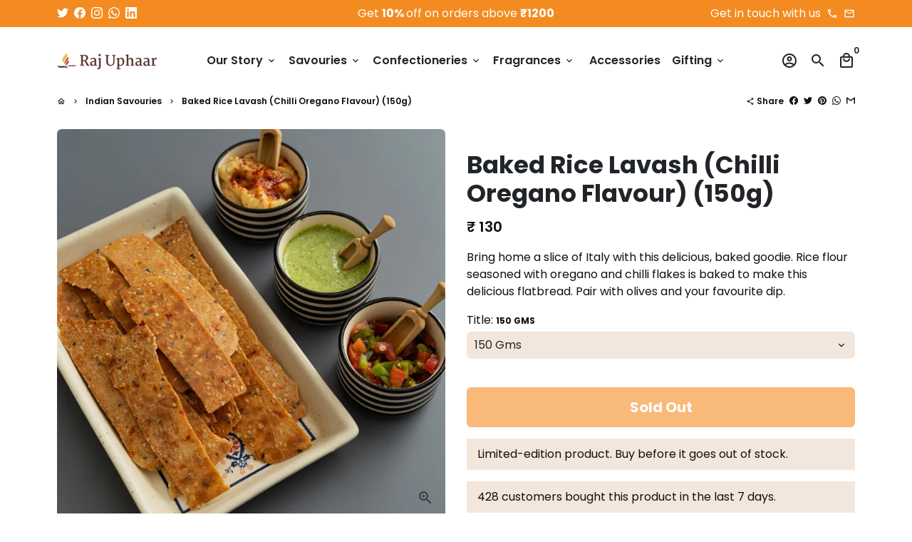

--- FILE ---
content_type: text/html; charset=utf-8
request_url: https://rajuphaar.srmd.org/collections/savouries/products/baked-rice-lavash-chilli-oregano-flavour-150g
body_size: 57712
content:
<!doctype html>
<html lang="en">
  <head>
<script src='https://d24sh1msnqkirc.cloudfront.net/shopflo.bundle.js' async></script>

    <!-- Google Tag Manager -->
<script>(function(w,d,s,l,i){w[l]=w[l]||[];w[l].push({'gtm.start':
new Date().getTime(),event:'gtm.js'});var f=d.getElementsByTagName(s)[0],
j=d.createElement(s),dl=l!='dataLayer'?'&l='+l:'';j.async=true;j.src=
'https://www.googletagmanager.com/gtm.js?id='+i+dl;f.parentNode.insertBefore(j,f);
})(window,document,'script','dataLayer','GTM-5BQ5XZW');</script><script src='https://bridge.shopflo.com/js/shopflo.bundle.js' async></script>
<!-- End Google Tag Manager -->
    
     <!-- Facebook Pixel Code -->
<script>
  !function(f,b,e,v,n,t,s)
  {if(f.fbq)return;n=f.fbq=function(){n.callMethod?
  n.callMethod.apply(n,arguments):n.queue.push(arguments)};
  if(!f._fbq)f._fbq=n;n.push=n;n.loaded=!0;n.version='2.0';
  n.queue=[];t=b.createElement(e);t.async=!0;
  t.src=v;s=b.getElementsByTagName(e)[0];
  s.parentNode.insertBefore(t,s)}(window, document,'script',
  'https://connect.facebook.net/en_US/fbevents.js');
  fbq('init', '134622268649675');
  fbq('track', 'PageView');
</script>
<noscript><img height="1" width="1" style="display:none"
  src="https://www.facebook.com/tr?id=134622268649675&ev=PageView&noscript=1"
/></noscript>
<!-- End Facebook Pixel Code -->
    
    
    <!-- Basic page needs -->
    <meta charset="utf-8">
    <meta http-equiv="X-UA-Compatible" content="IE=edge,chrome=1">
    <meta name="viewport" content="width=device-width,initial-scale=1,maximum-scale=1,shrink-to-fit=no">
    <meta name="theme-color" content="#FFFFFF">
    <meta name="apple-mobile-web-app-capable" content="yes">
    <meta name="mobile-web-app-capable" content="yes">
    <meta name="author" content="Debutify">
    

    <!-- Preconnect external resources -->
    <link rel="preconnect" href="https://cdn.shopify.com" crossorigin>
    <link rel="preconnect" href="https://fonts.shopifycdn.com" crossorigin>
    <link rel="preconnect" href="https://shop.app" crossorigin>
    <link rel="preconnect" href="https://monorail-edge.shopifysvc.com"><link rel="preconnect" href="https://godog.shopifycloud.com"><link rel="preconnect" href="https://www.google.com">
      <link rel="preconnect" href="https://www.gstatic.com">
      <link rel="preconnect" href="https://www.gstatic.com" crossorigin>
      <link rel="preconnect" href="https://fonts.gstatic.com" crossorigin>
      <link rel="preconnect" href="https://www.recaptcha.net" crossorigin><link rel="preconnect" href="https://debutify.com"><!-- Preload assets -->
    <link rel="preconnect" href="https://fonts.googleapis.com">
    <link rel="preconnect" href="https://fonts.gstatic.com" crossorigin>
    <link href="https://fonts.googleapis.com/css2?family=Oswald:wght@200..700&display=swap" rel="stylesheet">
    
    <link rel="stylesheet" href="//rajuphaar.srmd.org/cdn/shop/t/9/assets/custom2.css?v=10040959266568300321759826415" as="custom-style" type="text/css" media="all">
    <link rel="preload" href="//rajuphaar.srmd.org/cdn/shop/t/9/assets/theme.scss.css?v=167059476379091897801758649926" as="style">
    <link rel="preload" as="font" href="//rajuphaar.srmd.org/cdn/fonts/poppins/poppins_n7.56758dcf284489feb014a026f3727f2f20a54626.woff2" type="font/woff2" crossorigin>
    <link rel="preload" as="font" href="//rajuphaar.srmd.org/cdn/fonts/poppins/poppins_n6.aa29d4918bc243723d56b59572e18228ed0786f6.woff2" type="font/woff2" crossorigin>
    <link rel="preload" as="font" href="//rajuphaar.srmd.org/cdn/fonts/poppins/poppins_n4.0ba78fa5af9b0e1a374041b3ceaadf0a43b41362.woff2" type="font/woff2" crossorigin>
    <link rel="preload" as="font" href="//rajuphaar.srmd.org/cdn/shop/t/9/assets/material-icons-outlined.woff2?v=141032514307594503641692786390" type="font/woff2" crossorigin>
    <link rel="preload" href="//rajuphaar.srmd.org/cdn/shop/t/9/assets/theme.min.js?v=137575169901029117611692786390" as="script">
    <link rel="preload" href="//rajuphaar.srmd.org/cdn/shop/t/9/assets/lazysizes.min.js?v=46221891067352676611692786390" as="script"><link rel="preload" href="//rajuphaar.srmd.org/cdn/shop/t/9/assets/dbtfy-addons.min.js?v=93002896898685439391757864678" as="script"><link rel="canonical" href="https://rajuphaar.srmd.org/products/baked-rice-lavash-chilli-oregano-flavour-150g"><!-- Fav icon --><link sizes="192x192" rel="shortcut icon" type="image/png" id="favicon" href="//rajuphaar.srmd.org/cdn/shop/files/favicon_mission-logo_1_100x100_crop_center.png?v=1651048819">

    <!-- Title and description -->
    <title>
      Baked Rice Lavash (Chilli Oregano Flavour) (150g) &ndash; Raj Uphaar
    </title><meta name="description" content="Bring home a slice of Italy with this delicious, baked goodie. Rice flour seasoned with oregano and chilli flakes is baked to make this delicious flatbread. Pair with olives and your favourite dip. [split_description] Storage Instructions Keep in a cool and dry place, away from direct sunlight. Store contents in an air"><!-- Social meta --><!-- /snippets/social-meta-tags.liquid -->
<meta property="og:site_name" content="Raj Uphaar">
<meta property="og:url" content="https://rajuphaar.srmd.org/products/baked-rice-lavash-chilli-oregano-flavour-150g">
<meta property="og:title" content="Baked Rice Lavash (Chilli Oregano Flavour) (150g)">
<meta property="og:type" content="product">
<meta property="og:description" content="Bring home a slice of Italy with this delicious, baked goodie. Rice flour seasoned with oregano and chilli flakes is baked to make this delicious flatbread. Pair with olives and your favourite dip. [split_description] Storage Instructions Keep in a cool and dry place, away from direct sunlight. Store contents in an air"><meta property="og:price:amount" content="130">
  <meta property="og:price:currency" content="INR"><meta property="og:image" content="http://rajuphaar.srmd.org/cdn/shop/products/713b0142d6c64e7e8cb71f8d0da95aaa_6890a14c-e8a8-4f02-8f68-1e775f634253_1200x1200.jpg?v=1631877716"><meta property="og:image" content="http://rajuphaar.srmd.org/cdn/shop/products/713b0142d6c64e7e8cb71f8d0da95aaa_6890a14c-e8a8-4f02-8f68-1e775f634253_1200x1200.jpg?v=1631877716">
<meta property="og:image:secure_url" content="https://rajuphaar.srmd.org/cdn/shop/products/713b0142d6c64e7e8cb71f8d0da95aaa_6890a14c-e8a8-4f02-8f68-1e775f634253_1200x1200.jpg?v=1631877716"><meta property="og:image:secure_url" content="https://rajuphaar.srmd.org/cdn/shop/products/713b0142d6c64e7e8cb71f8d0da95aaa_6890a14c-e8a8-4f02-8f68-1e775f634253_1200x1200.jpg?v=1631877716">
<meta name="twitter:site" content="@rajuphaar"><meta name="twitter:card" content="summary_large_image">
<meta name="twitter:title" content="Baked Rice Lavash (Chilli Oregano Flavour) (150g)">
<meta name="twitter:description" content="Bring home a slice of Italy with this delicious, baked goodie. Rice flour seasoned with oregano and chilli flakes is baked to make this delicious flatbread. Pair with olives and your favourite dip. [split_description] Storage Instructions Keep in a cool and dry place, away from direct sunlight. Store contents in an air">
<!-- CSS  -->
    <link href="//rajuphaar.srmd.org/cdn/shop/t/9/assets/theme.scss.css?v=167059476379091897801758649926" rel="stylesheet" type="text/css" media="all" />
<!-- Load fonts independently to prevent rendering blocks -->
    <style>
      @font-face {
  font-family: Poppins;
  font-weight: 700;
  font-style: normal;
  font-display: swap;
  src: url("//rajuphaar.srmd.org/cdn/fonts/poppins/poppins_n7.56758dcf284489feb014a026f3727f2f20a54626.woff2") format("woff2"),
       url("//rajuphaar.srmd.org/cdn/fonts/poppins/poppins_n7.f34f55d9b3d3205d2cd6f64955ff4b36f0cfd8da.woff") format("woff");
}

      @font-face {
  font-family: Poppins;
  font-weight: 600;
  font-style: normal;
  font-display: swap;
  src: url("//rajuphaar.srmd.org/cdn/fonts/poppins/poppins_n6.aa29d4918bc243723d56b59572e18228ed0786f6.woff2") format("woff2"),
       url("//rajuphaar.srmd.org/cdn/fonts/poppins/poppins_n6.5f815d845fe073750885d5b7e619ee00e8111208.woff") format("woff");
}

      @font-face {
  font-family: Poppins;
  font-weight: 400;
  font-style: normal;
  font-display: swap;
  src: url("//rajuphaar.srmd.org/cdn/fonts/poppins/poppins_n4.0ba78fa5af9b0e1a374041b3ceaadf0a43b41362.woff2") format("woff2"),
       url("//rajuphaar.srmd.org/cdn/fonts/poppins/poppins_n4.214741a72ff2596839fc9760ee7a770386cf16ca.woff") format("woff");
}

      @font-face {
  font-family: Poppins;
  font-weight: 700;
  font-style: normal;
  font-display: swap;
  src: url("//rajuphaar.srmd.org/cdn/fonts/poppins/poppins_n7.56758dcf284489feb014a026f3727f2f20a54626.woff2") format("woff2"),
       url("//rajuphaar.srmd.org/cdn/fonts/poppins/poppins_n7.f34f55d9b3d3205d2cd6f64955ff4b36f0cfd8da.woff") format("woff");
}

      @font-face {
  font-family: Poppins;
  font-weight: 400;
  font-style: italic;
  font-display: swap;
  src: url("//rajuphaar.srmd.org/cdn/fonts/poppins/poppins_i4.846ad1e22474f856bd6b81ba4585a60799a9f5d2.woff2") format("woff2"),
       url("//rajuphaar.srmd.org/cdn/fonts/poppins/poppins_i4.56b43284e8b52fc64c1fd271f289a39e8477e9ec.woff") format("woff");
}

      @font-face {
  font-family: Poppins;
  font-weight: 700;
  font-style: italic;
  font-display: swap;
  src: url("//rajuphaar.srmd.org/cdn/fonts/poppins/poppins_i7.42fd71da11e9d101e1e6c7932199f925f9eea42d.woff2") format("woff2"),
       url("//rajuphaar.srmd.org/cdn/fonts/poppins/poppins_i7.ec8499dbd7616004e21155106d13837fff4cf556.woff") format("woff");
}

      @font-face {
  font-family: Poppins;
  font-weight: 900;
  font-style: normal;
  font-display: swap;
  src: url("//rajuphaar.srmd.org/cdn/fonts/poppins/poppins_n9.eb6b9ef01b62e777a960bfd02fc9fb4918cd3eab.woff2") format("woff2"),
       url("//rajuphaar.srmd.org/cdn/fonts/poppins/poppins_n9.6501a5bd018e348b6d5d6e8c335f9e7d32a80c36.woff") format("woff");
}

      @font-face {
        font-family: Material Icons Outlined;
        font-weight: 400;
        font-style: normal;
        font-display: block;
        src: url(//rajuphaar.srmd.org/cdn/shop/t/9/assets/material-icons-outlined.woff2?v=141032514307594503641692786390) format("woff2");
      }
      @font-face {
        font-family: 'Afterglow';
        src: url('//rajuphaar.srmd.org/cdn/shop/t/9/assets/Afterglow-Regular.ttf?v=156651150148812312941758725387');
        
        font-weight: normal;
        font-style: normal;
        font-display: swap;
      }
      @font-face {
        font-family: 'Oswald Light';
        src: url('//rajuphaar.srmd.org/cdn/shop/t/9/assets/Oswald-Light.ttf?v=177669263327431101831758725891');
        font-weight: normal;
        font-style: normal;
        font-display: swap;
      }
      @font-face {
        font-family: 'Oswald Medium';
        src: url('//rajuphaar.srmd.org/cdn/shop/t/9/assets/Oswald-Medium.ttf?v=158797803430097154441758725891');
        font-weight: normal;
        font-style: normal;
        font-display: swap;
      }
    </style>

    <!-- Google Tag Manager --><!-- Theme strings and settings --><script>window.debutify = true;window.theme = window.theme || {};

  theme.routes = {
    predictive_search_url: "\/search\/suggest",
    cart_url: "\/cart"
  };

  theme.settings = {
    cartType: "drawer",
    enableCartMessage: false,
    saleType: "amount",
    stickyHeader: true,
    heightHeader: 95,
    heightHeaderMobile: 60,
    icon: "material-icons-outlined",
    currencyOriginalPrice: true,
    customCurrency: false,
    facebookPageId: "",
    dbtfyATCAnimationType: "shakeX",
    dbtfyATCAnimationInterval: 10,
    dbtfyShopProtectImage: true,
    dbtfyShopProtectDrag: true,
    dbtfyShopProtectTextProduct: true,
    dbtfyShopProtectTextArticle: true,
    dbtfyShopProtectCollection: true,
    dbtfySkipCart: false,
    isSearchEnabled: true,
    enableHistoryState: true,
    customScript: "",
    dbtfyInactiveTabFirstMessage: "🔥 Don\u0026#39;t forget this...",
    dbtfyInactiveTabSecondMessage: "🔥 Come back!",
    dbtfyInactiveTabDelay: 1,
    faviconImage: "\/\/rajuphaar.srmd.org\/cdn\/shop\/files\/favicon_mission-logo_1_100x100_crop_center.png?v=1651048819",
    cartFaviconImage:"",
    dbtfyCartSavings: false,
    dbtfyCookieBoxEUOnly: true,
    dbtfyGiftWrap: false,
    dbtfyDeliveryDateRequired: false,
    dbtfyOrderFeedbackRequired: false
  };

  theme.variables = {
    small: 769,
    postSmall: 769.1,
    animationDuration: 600,
    animationSlow: 1000,
    transitionSpeed: 300,
    fastClickPluginLink: "\/\/rajuphaar.srmd.org\/cdn\/shop\/t\/9\/assets\/FastClick.js?v=38733970534528769321692786390",
    jQueryUIPluginLink: "\/\/rajuphaar.srmd.org\/cdn\/shop\/t\/9\/assets\/jquery-ui.min.js?v=140052863542541936261692786390",
    jQueryUIAutocompletePluginLink: "\/\/rajuphaar.srmd.org\/cdn\/shop\/t\/9\/assets\/jquery.ui.autocomplete.scroll.min.js?v=65694924680175604831692786390",
    jQueryExitIntentPluginLink: "\/\/rajuphaar.srmd.org\/cdn\/shop\/t\/9\/assets\/jquery.exitintent.min.js?v=141936771459652646111692786390",
    trackingPluginLink: "\/\/www.17track.net\/externalcall.js",
    speedBoosterPluginLink: "\/\/rajuphaar.srmd.org\/cdn\/shop\/t\/9\/assets\/instant.page.min.js?v=111932921325309411101692786390",
    ajaxinatePluginLink: "\/\/rajuphaar.srmd.org\/cdn\/shop\/t\/9\/assets\/infinite-scroll.min.js?v=117414503875394727771692786390",
    datePickerPluginLink: "\/\/rajuphaar.srmd.org\/cdn\/shop\/t\/9\/assets\/flatpickr.min.js?v=175503268773812315221692786390",
    cartCount: 0,
    shopLocales: [{"shop_locale":{"locale":"en","enabled":true,"primary":true,"published":true}}],
    productPlaceholderSvg: "\u003csvg class=\"placeholder-svg\" xmlns=\"http:\/\/www.w3.org\/2000\/svg\" viewBox=\"0 0 525.5 525.5\"\u003e\u003cpath d=\"M375.5 345.2c0-.1 0-.1 0 0 0-.1 0-.1 0 0-1.1-2.9-2.3-5.5-3.4-7.8-1.4-4.7-2.4-13.8-.5-19.8 3.4-10.6 3.6-40.6 1.2-54.5-2.3-14-12.3-29.8-18.5-36.9-5.3-6.2-12.8-14.9-15.4-17.9 8.6-5.6 13.3-13.3 14-23 0-.3 0-.6.1-.8.4-4.1-.6-9.9-3.9-13.5-2.1-2.3-4.8-3.5-8-3.5h-54.9c-.8-7.1-3-13-5.2-17.5-6.8-13.9-12.5-16.5-21.2-16.5h-.7c-8.7 0-14.4 2.5-21.2 16.5-2.2 4.5-4.4 10.4-5.2 17.5h-48.5c-3.2 0-5.9 1.2-8 3.5-3.2 3.6-4.3 9.3-3.9 13.5 0 .2 0 .5.1.8.7 9.8 5.4 17.4 14 23-2.6 3.1-10.1 11.7-15.4 17.9-6.1 7.2-16.1 22.9-18.5 36.9-2.2 13.3-1.2 47.4 1 54.9 1.1 3.8 1.4 14.5-.2 19.4-1.2 2.4-2.3 5-3.4 7.9-4.4 11.6-6.2 26.3-5 32.6 1.8 9.9 16.5 14.4 29.4 14.4h176.8c12.9 0 27.6-4.5 29.4-14.4 1.2-6.5-.5-21.1-5-32.7zm-97.7-178c.3-3.2.8-10.6-.2-18 2.4 4.3 5 10.5 5.9 18h-5.7zm-36.3-17.9c-1 7.4-.5 14.8-.2 18h-5.7c.9-7.5 3.5-13.7 5.9-18zm4.5-6.9c0-.1.1-.2.1-.4 4.4-5.3 8.4-5.8 13.1-5.8h.7c4.7 0 8.7.6 13.1 5.8 0 .1 0 .2.1.4 3.2 8.9 2.2 21.2 1.8 25h-30.7c-.4-3.8-1.3-16.1 1.8-25zm-70.7 42.5c0-.3 0-.6-.1-.9-.3-3.4.5-8.4 3.1-11.3 1-1.1 2.1-1.7 3.4-2.1l-.6.6c-2.8 3.1-3.7 8.1-3.3 11.6 0 .2 0 .5.1.8.3 3.5.9 11.7 10.6 18.8.3.2.8.2 1-.2.2-.3.2-.8-.2-1-9.2-6.7-9.8-14.4-10-17.7 0-.3 0-.6-.1-.8-.3-3.2.5-7.7 3-10.5.8-.8 1.7-1.5 2.6-1.9h155.7c1 .4 1.9 1.1 2.6 1.9 2.5 2.8 3.3 7.3 3 10.5 0 .2 0 .5-.1.8-.3 3.6-1 13.1-13.8 20.1-.3.2-.5.6-.3 1 .1.2.4.4.6.4.1 0 .2 0 .3-.1 13.5-7.5 14.3-17.5 14.6-21.3 0-.3 0-.5.1-.8.4-3.5-.5-8.5-3.3-11.6l-.6-.6c1.3.4 2.5 1.1 3.4 2.1 2.6 2.9 3.5 7.9 3.1 11.3 0 .3 0 .6-.1.9-1.5 20.9-23.6 31.4-65.5 31.4h-43.8c-41.8 0-63.9-10.5-65.4-31.4zm91 89.1h-7c0-1.5 0-3-.1-4.2-.2-12.5-2.2-31.1-2.7-35.1h3.6c.8 0 1.4-.6 1.4-1.4v-14.1h2.4v14.1c0 .8.6 1.4 1.4 1.4h3.7c-.4 3.9-2.4 22.6-2.7 35.1v4.2zm65.3 11.9h-16.8c-.4 0-.7.3-.7.7 0 .4.3.7.7.7h16.8v2.8h-62.2c0-.9-.1-1.9-.1-2.8h33.9c.4 0 .7-.3.7-.7 0-.4-.3-.7-.7-.7h-33.9c-.1-3.2-.1-6.3-.1-9h62.5v9zm-12.5 24.4h-6.3l.2-1.6h5.9l.2 1.6zm-5.8-4.5l1.6-12.3h2l1.6 12.3h-5.2zm-57-19.9h-62.4v-9h62.5c0 2.7 0 5.8-.1 9zm-62.4 1.4h62.4c0 .9-.1 1.8-.1 2.8H194v-2.8zm65.2 0h7.3c0 .9.1 1.8.1 2.8H259c.1-.9.1-1.8.1-2.8zm7.2-1.4h-7.2c.1-3.2.1-6.3.1-9h7c0 2.7 0 5.8.1 9zm-7.7-66.7v6.8h-9v-6.8h9zm-8.9 8.3h9v.7h-9v-.7zm0 2.1h9v2.3h-9v-2.3zm26-1.4h-9v-.7h9v.7zm-9 3.7v-2.3h9v2.3h-9zm9-5.9h-9v-6.8h9v6.8zm-119.3 91.1c-2.1-7.1-3-40.9-.9-53.6 2.2-13.5 11.9-28.6 17.8-35.6 5.6-6.5 13.5-15.7 15.7-18.3 11.4 6.4 28.7 9.6 51.8 9.6h6v14.1c0 .8.6 1.4 1.4 1.4h5.4c.3 3.1 2.4 22.4 2.7 35.1 0 1.2.1 2.6.1 4.2h-63.9c-.8 0-1.4.6-1.4 1.4v16.1c0 .8.6 1.4 1.4 1.4H256c-.8 11.8-2.8 24.7-8 33.3-2.6 4.4-4.9 8.5-6.9 12.2-.4.7-.1 1.6.6 1.9.2.1.4.2.6.2.5 0 1-.3 1.3-.8 1.9-3.7 4.2-7.7 6.8-12.1 5.4-9.1 7.6-22.5 8.4-34.7h7.8c.7 11.2 2.6 23.5 7.1 32.4.2.5.8.8 1.3.8.2 0 .4 0 .6-.2.7-.4 1-1.2.6-1.9-4.3-8.5-6.1-20.3-6.8-31.1H312l-2.4 18.6c-.1.4.1.8.3 1.1.3.3.7.5 1.1.5h9.6c.4 0 .8-.2 1.1-.5.3-.3.4-.7.3-1.1l-2.4-18.6H333c.8 0 1.4-.6 1.4-1.4v-16.1c0-.8-.6-1.4-1.4-1.4h-63.9c0-1.5 0-2.9.1-4.2.2-12.7 2.3-32 2.7-35.1h5.2c.8 0 1.4-.6 1.4-1.4v-14.1h6.2c23.1 0 40.4-3.2 51.8-9.6 2.3 2.6 10.1 11.8 15.7 18.3 5.9 6.9 15.6 22.1 17.8 35.6 2.2 13.4 2 43.2-1.1 53.1-1.2 3.9-1.4 8.7-1 13-1.7-2.8-2.9-4.4-3-4.6-.2-.3-.6-.5-.9-.6h-.5c-.2 0-.4.1-.5.2-.6.5-.8 1.4-.3 2 0 0 .2.3.5.8 1.4 2.1 5.6 8.4 8.9 16.7h-42.9v-43.8c0-.8-.6-1.4-1.4-1.4s-1.4.6-1.4 1.4v44.9c0 .1-.1.2-.1.3 0 .1 0 .2.1.3v9c-1.1 2-3.9 3.7-10.5 3.7h-7.5c-.4 0-.7.3-.7.7 0 .4.3.7.7.7h7.5c5 0 8.5-.9 10.5-2.8-.1 3.1-1.5 6.5-10.5 6.5H210.4c-9 0-10.5-3.4-10.5-6.5 2 1.9 5.5 2.8 10.5 2.8h67.4c.4 0 .7-.3.7-.7 0-.4-.3-.7-.7-.7h-67.4c-6.7 0-9.4-1.7-10.5-3.7v-54.5c0-.8-.6-1.4-1.4-1.4s-1.4.6-1.4 1.4v43.8h-43.6c4.2-10.2 9.4-17.4 9.5-17.5.5-.6.3-1.5-.3-2s-1.5-.3-2 .3c-.1.2-1.4 2-3.2 5 .1-4.9-.4-10.2-1.1-12.8zm221.4 60.2c-1.5 8.3-14.9 12-26.6 12H174.4c-11.8 0-25.1-3.8-26.6-12-1-5.7.6-19.3 4.6-30.2H197v9.8c0 6.4 4.5 9.7 13.4 9.7h105.4c8.9 0 13.4-3.3 13.4-9.7v-9.8h44c4 10.9 5.6 24.5 4.6 30.2z\"\/\u003e\u003cpath d=\"M286.1 359.3c0 .4.3.7.7.7h14.7c.4 0 .7-.3.7-.7 0-.4-.3-.7-.7-.7h-14.7c-.3 0-.7.3-.7.7zm5.3-145.6c13.5-.5 24.7-2.3 33.5-5.3.4-.1.6-.5.4-.9-.1-.4-.5-.6-.9-.4-8.6 3-19.7 4.7-33 5.2-.4 0-.7.3-.7.7 0 .4.3.7.7.7zm-11.3.1c.4 0 .7-.3.7-.7 0-.4-.3-.7-.7-.7H242c-19.9 0-35.3-2.5-45.9-7.4-.4-.2-.8 0-.9.3-.2.4 0 .8.3.9 10.8 5 26.4 7.5 46.5 7.5h38.1zm-7.2 116.9c.4.1.9.1 1.4.1 1.7 0 3.4-.7 4.7-1.9 1.4-1.4 1.9-3.2 1.5-5-.2-.8-.9-1.2-1.7-1.1-.8.2-1.2.9-1.1 1.7.3 1.2-.4 2-.7 2.4-.9.9-2.2 1.3-3.4 1-.8-.2-1.5.3-1.7 1.1s.2 1.5 1 1.7z\"\/\u003e\u003cpath d=\"M275.5 331.6c-.8 0-1.4.6-1.5 1.4 0 .8.6 1.4 1.4 1.5h.3c3.6 0 7-2.8 7.7-6.3.2-.8-.4-1.5-1.1-1.7-.8-.2-1.5.4-1.7 1.1-.4 2.3-2.8 4.2-5.1 4zm5.4 1.6c-.6.5-.6 1.4-.1 2 1.1 1.3 2.5 2.2 4.2 2.8.2.1.3.1.5.1.6 0 1.1-.3 1.3-.9.3-.7-.1-1.6-.8-1.8-1.2-.5-2.2-1.2-3-2.1-.6-.6-1.5-.6-2.1-.1zm-38.2 12.7c.5 0 .9 0 1.4-.1.8-.2 1.3-.9 1.1-1.7-.2-.8-.9-1.3-1.7-1.1-1.2.3-2.5-.1-3.4-1-.4-.4-1-1.2-.8-2.4.2-.8-.3-1.5-1.1-1.7-.8-.2-1.5.3-1.7 1.1-.4 1.8.1 3.7 1.5 5 1.2 1.2 2.9 1.9 4.7 1.9z\"\/\u003e\u003cpath d=\"M241.2 349.6h.3c.8 0 1.4-.7 1.4-1.5s-.7-1.4-1.5-1.4c-2.3.1-4.6-1.7-5.1-4-.2-.8-.9-1.3-1.7-1.1-.8.2-1.3.9-1.1 1.7.7 3.5 4.1 6.3 7.7 6.3zm-9.7 3.6c.2 0 .3 0 .5-.1 1.6-.6 3-1.6 4.2-2.8.5-.6.5-1.5-.1-2s-1.5-.5-2 .1c-.8.9-1.8 1.6-3 2.1-.7.3-1.1 1.1-.8 1.8 0 .6.6.9 1.2.9z\"\/\u003e\u003c\/svg\u003e"
  };

  theme.strings = {
    zoomClose: "Close (Esc)",
    zoomPrev: "Previous (Left arrow key)",
    zoomNext: "Next (Right arrow key)",
    moneyFormat: "₹ {{amount_no_decimals}}",
    moneyWithCurrencyFormat: "₹ {{amount_no_decimals}}",
    currencyFormat: "money_format",
    saveFormat: "Save {{ saved_amount }}",
    addressError: "Error looking up that address",
    addressNoResults: "No results for that address",
    addressQueryLimit: "You have exceeded the Google API usage limit. Consider upgrading to a \u003ca href=\"https:\/\/developers.google.com\/maps\/premium\/usage-limits\"\u003ePremium Plan\u003c\/a\u003e.",
    authError: "There was a problem authenticating your Google Maps account.",
    cartCookie: "Enable cookies to use the shopping cart",
    addToCart: "Add to Cart",
    soldOut: "Sold Out",
    unavailable: "Unavailable",
    regularPrice: "Regular price",
    salePrice: "Sale price",
    saveLabel: "Save {{ saved_amount }}",
    quantityLabel: "Quantity",
    closeText: "close (esc)",
    shopCurrency: "INR",
    months: {
      full: {
        1: "January",
        2: "February",
        3: "March",
        4: "April",
        5: "May",
        6: "June",
        7: "July",
        8: "August",
        9: "September",
        10: "October",
        11: "November",
        12: "December"
      },
      short: {
        1: "Jan",
        2: "Feb",
        3: "Mar",
        4: "Apr",
        5: "May",
        6: "Jun",
        7: "Jul",
        8: "Aug",
        9: "Sep",
        10: "Oct",
        11: "Nov",
        12: "Dec"
      }
    },
    weekdays: {
      full: {
        0: "Sunday",
        1: "Monday",
        2: "Tuesday",
        3: "Wednesday",
        4: "Thursday",
        5: "Friday",
        6: "Saturday"
      },
      short: {
        0: "Sun",
        1: "Mon",
        2: "Tue",
        3: "Wed",
        4: "Thu",
        5: "Fri",
        6: "Sat"
      }
    },
    agreeTermsWarningMessage: "You must agree with the terms and conditions of sales to check out.",
    deliveryDateWarningMessage: "Make a selection to continue",shopPrimaryLocale: "en",};

  theme.addons = {"addons": {"dbtfy_addtocart_animation": true,"dbtfy_age_check": false, "dbtfy_agree_to_terms": false,"dbtfy_automatic_geolocation": false,"dbtfy_back_in_stock": false ,"dbtfy_cart_favicon": true,"dbtfy_cart_discount": false,"dbtfy_cart_goal": false,"dbtfy_cart_reminder": false,"dbtfy_cart_savings": false,"dbtfy_cart_upsell": false,"dbtfy_collection_addtocart": false,"dbtfy_collection_filters": false,"dbtfy_color_swatches": true,"dbtfy_cookie_box": true,"dbtfy_custom_currencies": false,"dbtfy_customizable_products": true,"dbtfy_delivery_date": false,"dbtfy_delivery_time": false,"dbtfy_discount_saved": false,"dbtfy_facebook_messenger": false,"dbtfy_faq_page": true,"dbtfy_gift_wrap": false,"dbtfy_infinite_scroll": true,"dbtfy_inactive_tab_message": false,"dbtfy_instagram_feed": false,"dbtfy_inventory_quantity": true,"dbtfy_linked_options": false ,"dbtfy_mega_menu": true,"dbtfy_menu_bar": true,"dbtfy_minimum_order": false,"dbtfy_newsletter_popup": true,"dbtfy_order_feedback": false,"dbtfy_order_tracking": true,"dbtfy_page_speed_booster": true,"dbtfy_page_transition": false,"dbtfy_pricing_table": false,"dbtfy_product_bullet_points": true,"dbtfy_product_image_crop": false,"dbtfy_product_swatches": true,"dbtfy_product_tabs": true,"dbtfy_quantity_breaks": false,"dbtfy_quick_compare": false,"dbtfy_quick_view": false,"dbtfy_recently_viewed": false,"dbtfy_sales_countdown": true,"dbtfy_shop_protect": true,"dbtfy_skip_cart": false,"dbtfy_size_chart": false,"dbtfy_smart_search": false,"dbtfy_social_discount": true,"dbtfy_sticky_addtocart": false,"dbtfy_synced_variant_image": true,"dbtfy_trust_badge": false,"dbtfy_upsell_bundles": false,"dbtfy_upsell_popup": false,"dbtfy_wish_list": false}}



  window.lazySizesConfig = window.lazySizesConfig || {};
  window.lazySizesConfig.customMedia = {
    "--small": `(max-width: ${theme.variables.small}px)`
  };
</script>
<!-- JS -->
    <script src="//rajuphaar.srmd.org/cdn/shop/t/9/assets/jquery-2.2.3.min.js?v=171730250359325013191692786390" type="text/javascript"></script>
    <script src="//rajuphaar.srmd.org/cdn/shop/t/9/assets/bootstrap.bundle.min.js?v=152494492138212745441692786390" defer="defer"></script>
    <script src="//rajuphaar.srmd.org/cdn/shop/t/9/assets/theme.min.js?v=137575169901029117611692786390" defer="defer"></script>

    <script src="//rajuphaar.srmd.org/cdn/shop/t/9/assets/lazysizes.min.js?v=46221891067352676611692786390" async="async"></script><script src="//rajuphaar.srmd.org/cdn/shop/t/9/assets/dbtfy-addons.min.js?v=93002896898685439391757864678" defer="defer"></script><!-- Global site tag (gtag.js) - Google Ads: 337806533 -->
<script async src="https://www.googletagmanager.com/gtag/js?id=AW-337806533"></script>
<script>
  window.dataLayer = window.dataLayer || [];
  function gtag(){dataLayer.push(arguments);}
  gtag('js', new Date());

  gtag('config', 'AW-337806533');
</script>

<link rel="dns-prefetch" href="https://cdn.secomapp.com/">
<link rel="dns-prefetch" href="https://ajax.googleapis.com/">
<link rel="dns-prefetch" href="https://cdnjs.cloudflare.com/">
<link rel="preload" as="stylesheet" href="//rajuphaar.srmd.org/cdn/shop/t/9/assets/sca-pp.css?v=178374312540912810101692786390">

<link rel="stylesheet" href="//rajuphaar.srmd.org/cdn/shop/t/9/assets/sca-pp.css?v=178374312540912810101692786390">
 <script>
  
    SCAPPLive = {};
  
  SCAPPShop = {};
    
  </script> 
  <!-- "snippets/judgeme_core.liquid" was not rendered, the associated app was uninstalled -->

  



<script defer src='https://cdn.debutify.com/scripts/production/cmFqdXBoYWFyLm15c2hvcGlmeS5jb20=/debutify_script_tags.js'></script><!-- BEGIN app block: shopify://apps/minmaxify-order-limits/blocks/app-embed-block/3acfba32-89f3-4377-ae20-cbb9abc48475 --><script type="text/javascript" src="https://limits.minmaxify.com/rajuphaar.myshopify.com?v=107b&r=20230905070700"></script>

<!-- END app block --><!-- BEGIN app block: shopify://apps/bitespeed-whatsapp-marketing/blocks/app-embed/9efdb9ca-2d01-4a12-b1ac-02679fe0f6fc --><script defer src="https://unpkg.com/axios/dist/axios.min.js"></script>
<script async src="https://cdnjs.cloudflare.com/ajax/libs/uuid/8.3.2/uuid.min.js"></script>




<!-- BEGIN app snippet: optin-triggers-middleware --><script
  type="text/javascript"
  name="BSPD-SHOPIFY-VARS"
>
  var BspdCurrentCart = {"note":null,"attributes":{},"original_total_price":0,"total_price":0,"total_discount":0,"total_weight":0.0,"item_count":0,"items":[],"requires_shipping":false,"currency":"INR","items_subtotal_price":0,"cart_level_discount_applications":[],"checkout_charge_amount":0};
  var BspdCurrentProduct = {"id":6994263212193,"title":"Baked Rice Lavash (Chilli Oregano Flavour) (150g)","handle":"baked-rice-lavash-chilli-oregano-flavour-150g","description":"\u003cp\u003eBring home a slice of Italy with this delicious, baked goodie. Rice flour seasoned with oregano and chilli flakes is baked to make this delicious flatbread. Pair with olives and your favourite dip.\u003c\/p\u003e\n\u003cp\u003e[split_description]\u003c\/p\u003e\n\u003ch4\u003eStorage Instructions\u003c\/h4\u003e\n\u003cp\u003eKeep in a cool and dry place, away from direct sunlight. Store contents in an airtight container once packet is opened.\u003c\/p\u003e\n\u003ch4\u003eAllergen Information\u003c\/h4\u003e\n\u003cp\u003eProduct may contain traces of wheat, peanuts, tree nuts, sesame seeds, cumin seeds and soya.\u003c\/p\u003e\n\u003ch4\u003eMain Ingredients\u003c\/h4\u003e\n\u003cul\u003e\n\u003cli\u003eRice Flour\u003c\/li\u003e\n\u003cli\u003eOregano\u003c\/li\u003e\n\u003cli\u003eChilli Flakes\u003c\/li\u003e\n\u003cli\u003eSesame Seeds\u003c\/li\u003e\n\u003cli\u003eSalt\u003c\/li\u003e\n\u003cli\u003eOil\u003c\/li\u003e\n\u003c\/ul\u003e\n\u003ch4\u003eNutritional Facts - per 100 gms\u003cbr\u003e(Approximate values)\u003c\/h4\u003e\n\u003cul\u003e\n\u003cli\u003eEnergy - 449.98 (kcal)\u003c\/li\u003e\n\u003cli\u003eTotal Fat - 14.26 (g)\u003c\/li\u003e\n\u003cli\u003eTotal Carbohydrates - 71.65 (g)\u003c\/li\u003e\n\u003cli\u003eSugars - 0.21 (g)\u003c\/li\u003e\n\u003cli\u003eProtein - 8.76 (g)\u003c\/li\u003e\n\u003c\/ul\u003e\n\u003ch4\u003e \u003c\/h4\u003e","published_at":"2025-09-24T07:41:37-04:00","created_at":"2021-09-17T07:21:56-04:00","vendor":"Raj Uphaar","type":"Lavash,Raj Amrut,Noaddtocart","tags":[],"price":13000,"price_min":13000,"price_max":13000,"available":true,"price_varies":false,"compare_at_price":13000,"compare_at_price_min":13000,"compare_at_price_max":13000,"compare_at_price_varies":false,"variants":[{"id":40866216837281,"title":"150 Gms","option1":"150 Gms","option2":null,"option3":null,"sku":"RTRD0013","requires_shipping":true,"taxable":false,"featured_image":null,"available":true,"name":"Baked Rice Lavash (Chilli Oregano Flavour) (150g) - 150 Gms","public_title":"150 Gms","options":["150 Gms"],"price":13000,"weight":150,"compare_at_price":13000,"inventory_management":"shopify","barcode":"8906149260133","requires_selling_plan":false,"selling_plan_allocations":[]}],"images":["\/\/rajuphaar.srmd.org\/cdn\/shop\/products\/713b0142d6c64e7e8cb71f8d0da95aaa_6890a14c-e8a8-4f02-8f68-1e775f634253.jpg?v=1631877716","\/\/rajuphaar.srmd.org\/cdn\/shop\/products\/RiceLavash_Banner.jpg?v=1673848782"],"featured_image":"\/\/rajuphaar.srmd.org\/cdn\/shop\/products\/713b0142d6c64e7e8cb71f8d0da95aaa_6890a14c-e8a8-4f02-8f68-1e775f634253.jpg?v=1631877716","options":["Title"],"media":[{"alt":null,"id":23738529054881,"position":1,"preview_image":{"aspect_ratio":1.0,"height":1000,"width":1000,"src":"\/\/rajuphaar.srmd.org\/cdn\/shop\/products\/713b0142d6c64e7e8cb71f8d0da95aaa_6890a14c-e8a8-4f02-8f68-1e775f634253.jpg?v=1631877716"},"aspect_ratio":1.0,"height":1000,"media_type":"image","src":"\/\/rajuphaar.srmd.org\/cdn\/shop\/products\/713b0142d6c64e7e8cb71f8d0da95aaa_6890a14c-e8a8-4f02-8f68-1e775f634253.jpg?v=1631877716","width":1000},{"alt":null,"id":29889406599329,"position":2,"preview_image":{"aspect_ratio":1.0,"height":1920,"width":1920,"src":"\/\/rajuphaar.srmd.org\/cdn\/shop\/products\/RiceLavash_Banner.jpg?v=1673848782"},"aspect_ratio":1.0,"height":1920,"media_type":"image","src":"\/\/rajuphaar.srmd.org\/cdn\/shop\/products\/RiceLavash_Banner.jpg?v=1673848782","width":1920}],"requires_selling_plan":false,"selling_plan_groups":[],"content":"\u003cp\u003eBring home a slice of Italy with this delicious, baked goodie. Rice flour seasoned with oregano and chilli flakes is baked to make this delicious flatbread. Pair with olives and your favourite dip.\u003c\/p\u003e\n\u003cp\u003e[split_description]\u003c\/p\u003e\n\u003ch4\u003eStorage Instructions\u003c\/h4\u003e\n\u003cp\u003eKeep in a cool and dry place, away from direct sunlight. Store contents in an airtight container once packet is opened.\u003c\/p\u003e\n\u003ch4\u003eAllergen Information\u003c\/h4\u003e\n\u003cp\u003eProduct may contain traces of wheat, peanuts, tree nuts, sesame seeds, cumin seeds and soya.\u003c\/p\u003e\n\u003ch4\u003eMain Ingredients\u003c\/h4\u003e\n\u003cul\u003e\n\u003cli\u003eRice Flour\u003c\/li\u003e\n\u003cli\u003eOregano\u003c\/li\u003e\n\u003cli\u003eChilli Flakes\u003c\/li\u003e\n\u003cli\u003eSesame Seeds\u003c\/li\u003e\n\u003cli\u003eSalt\u003c\/li\u003e\n\u003cli\u003eOil\u003c\/li\u003e\n\u003c\/ul\u003e\n\u003ch4\u003eNutritional Facts - per 100 gms\u003cbr\u003e(Approximate values)\u003c\/h4\u003e\n\u003cul\u003e\n\u003cli\u003eEnergy - 449.98 (kcal)\u003c\/li\u003e\n\u003cli\u003eTotal Fat - 14.26 (g)\u003c\/li\u003e\n\u003cli\u003eTotal Carbohydrates - 71.65 (g)\u003c\/li\u003e\n\u003cli\u003eSugars - 0.21 (g)\u003c\/li\u003e\n\u003cli\u003eProtein - 8.76 (g)\u003c\/li\u003e\n\u003c\/ul\u003e\n\u003ch4\u003e \u003c\/h4\u003e"};
  var BspdCurrentCollection = {"id":227782000801,"handle":"savouries","title":"Indian Savouries","updated_at":"2025-11-28T07:08:19-05:00","body_html":"\u003ch3\u003e\n\u003cstrong\u003e\u003cb\u003eSavour the Flavors of Our Delicious \u003c\/b\u003e\u003c\/strong\u003e\u003cstrong\u003e\u003cb\u003eIndian Savouries\u003c\/b\u003e\u003c\/strong\u003e\u003cstrong\u003e\u003cb\u003e.\u003c\/b\u003e\u003c\/strong\u003e\n\u003c\/h3\u003e\n\u003cp\u003eRaj Uphaar is a brand that specialises in offering a wide range of Indian Savouries, including Gujarati Khakhra and Chivda, that are perfect for tea time snacking or as a side dish. The company prides itself on using traditional Indian recipes and ingredients to create snack packets that are both delicious and authentic. Raj Uphaar Products are made by underprivileged tribal women. While providing us with a variety of snacks packets it also helps in the development of rural women giving them employment opportunities. These snacks packets are made in a positive environment with love, and taste just like homemade snacks\u003c\/p\u003e\n\u003cp\u003eIndian snacks, also known as Namkeen or Farsan, are a staple part of Indian cuisines. These delicious and diverse snacks packets are a popular choice among people of all ages, and can be enjoyed at any time of the day, whether it be as a quick bite in between meals, or as a snack to accompany a cup of tea or coffee. Raj Uphaar makes it easier than ever to enjoy these tasty treats no matter where you are by ordering snacks packets online.\u003c\/p\u003e\n\u003cp\u003eOne of the most popular types of Indian snacks are those that are made from a mixture of various ingredients, such as gram flour, peanuts, and spices. These snacks, known as Namkeen, are typically savoury and crunchy, and come in a wide variety of flavours and textures.\u003c\/p\u003e\n\u003cp\u003eKhakhra is a popular snack in Gujarat, India, made from a combination of wheat flour and oil. Raj Uphaar's khakhra is crispy and has a unique texture and taste. They are low in calories and fat, making them a healthier option as compared to other fried snacks.\u003c\/p\u003e\n\u003cp\u003eChivda, also known as namakpare, is a popular tea time snack made from flattened rice, peanuts, and a variety of spices. Raj Uphaar's chivda is made using high-quality ingredients and traditional Indian recipes to ensure that it has a delicious and authentic taste. The chivda is also a great source of protein and fiber.\u003c\/p\u003e\n\u003cp\u003eRaj Uphaar's snacks packets are perfect for satisfying your cravings when you're looking for something to munch on. They are also great to have on hand as homemade snacks when you're hosting guests or need a quick and easy option for lunch or dinner. They also provide great travel munchy cans with your favourite snacks.\u003c\/p\u003e\n\u003cp\u003eIn addition to khakhra, wafers, chivda, Raj Uphaar also offers other Indian Savouries like chakri, sakkarpara, lavash, sev, gathiya and many more. These Indian Savouries are perfect for \"nashta\" or breakfast. These can be paired with different chutneys, dips or just eaten plain. They are also great to take along for vacations, picnics or outings.\u003c\/p\u003e\n\u003cp\u003eRaj Uphaar is committed to providing fair wages and safe working conditions for their rural women employees. The company also provides training and resources to help them improve their skills and livelihoods. This not only helps in improving their standard of living but also empowers them to be self-sufficient.\u003c\/p\u003e\n\u003cp\u003eOverall, Raj Uphaar's Indian Savouries are a delicious and authentic way to experience the flavours of India. Whether you're looking for a quick and easy snack or a side dish for a meal, Raj Uphaar's selection of Khakhra, Chivda, and other Indian Savouries are sure to satisfy your cravings and leave you feeling satisfied. The company also makes sure that their products are hygienically prepared and packaged, so that you can enjoy the best quality snacks. By choosing Raj Uphaar's Indian Savouries, you are not only indulging in delicious snacks but also supporting the rural women who made them and their families.\u003c\/p\u003e\n\u003cp\u003e\u003cspan\u003e\u003ca href=\"https:\/\/rajuphaar.srmd.org\/collections\/khakhra\"\u003e\u003cu\u003eKhakhra\u003c\/u\u003e\u003c\/a\u003e\u003c\/span\u003e | \u003cspan\u003e\u003ca href=\"https:\/\/rajuphaar.srmd.org\/collections\/chivda\"\u003e\u003cu\u003eChivda\u003c\/u\u003e\u003c\/a\u003e\u003c\/span\u003e | \u003cspan\u003e\u003ca href=\"https:\/\/rajuphaar.srmd.org\/collections\/lavash\"\u003e\u003cu\u003eLavash\u003c\/u\u003e\u003c\/a\u003e\u003c\/span\u003e | \u003cspan\u003e\u003ca href=\"https:\/\/rajuphaar.srmd.org\/collections\/banana-chips-wafers\"\u003e\u003cu\u003eBanana chips\u003c\/u\u003e\u003c\/a\u003e\u003c\/span\u003e | \u003cspan\u003e\u003ca href=\"https:\/\/rajuphaar.srmd.org\/collections\/mouth-fresheners\"\u003e\u003cu\u003eMouthfreshner\u003c\/u\u003e\u003c\/a\u003e\u003c\/span\u003e | \u003cspan\u003e\u003ca href=\"https:\/\/rajuphaar.srmd.org\/collections\/mouth-fresheners\"\u003e\u003cu\u003eM\u003c\/u\u003e\u003c\/a\u003e\u003c\/span\u003e\u003cspan\u003e\u003ca href=\"https:\/\/rajuphaar.srmd.org\/collections\/mouth-fresheners\"\u003e\u003cu\u003eukhwas\u003c\/u\u003e\u003c\/a\u003e\u003c\/span\u003e | \u003cspan\u003e\u003ca href=\"https:\/\/rajuphaar.srmd.org\/collections\/gathiya-sev\"\u003e\u003cu\u003eG\u003c\/u\u003e\u003c\/a\u003e\u003c\/span\u003e\u003cspan\u003e\u003ca href=\"https:\/\/rajuphaar.srmd.org\/collections\/gathiya-sev\"\u003e\u003cu\u003eathiya sev\u003c\/u\u003e\u003c\/a\u003e\u003c\/span\u003e\u003c\/p\u003e\n\u003cp\u003eConfectioneries :  \u003cspan\u003e\u003ca href=\"https:\/\/rajuphaar.srmd.org\/collections\/chocolates\"\u003e\u003cu\u003eHandmade Chocolate\u003c\/u\u003e\u003c\/a\u003e\u003c\/span\u003e | \u003cspan\u003e\u003ca href=\"https:\/\/rajuphaar.srmd.org\/collections\/cake\"\u003e\u003cu\u003eJ\u003c\/u\u003e\u003c\/a\u003e\u003c\/span\u003e\u003cspan\u003e\u003ca href=\"https:\/\/rajuphaar.srmd.org\/collections\/cake\"\u003e\u003cu\u003eain cakes\u003c\/u\u003e\u003c\/a\u003e\u003c\/span\u003e | \u003cspan\u003e\u003ca href=\"https:\/\/rajuphaar.srmd.org\/collections\/cake\"\u003e\u003cu\u003eBrownies\u003c\/u\u003e\u003c\/a\u003e\u003c\/span\u003e | \u003cspan\u003e\u003ca href=\"https:\/\/rajuphaar.srmd.org\/collections\/waffle\"\u003e\u003cu\u003eWaffles\u003c\/u\u003e\u003c\/a\u003e\u003c\/span\u003e\u003c\/p\u003e\n\u003cp\u003e \u003c\/p\u003e","published_at":"2020-10-25T04:37:26-04:00","sort_order":"manual","template_suffix":"","disjunctive":false,"rules":[{"column":"type","relation":"contains","condition":"Raj Amrut"}],"published_scope":"global"};

  var BSPD_CART_DATA_LOCAL_KEY = 'bspdCartData';
  var BSPD_LAST_VISIT_COUNT_LOCAL_KEY = 'bspdLastUserVisitCount';
  var BSPD_LAST_VISITED_PRODUCT = 'bspdLastVisitedProduct';
  var BSPD_LAST_VISITED_COLLECTION = 'bspdLastVisitedCollection';
  var BspdLastVisitedProduct = null,
    BspdLastVisitedCollection = null;

  var Asdf =
    "[base64]";

  function bspdGetBarCookie(name) {
    const value = "; " + document.cookie;
    const parts = value.split("; " + name + "=");
    if (parts.length === 2) {
      return parts.pop().split(";").shift();
    }
    return null;
  }
  function bspdSetBarCookie(name, value, days) {
    const expires = new Date();

    expires.setTime(expires.getTime() + days * 24 * 60 * 60 * 1000);
    document.cookie = name + "=" + value + ";expires=" + expires.toUTCString() + ";path=/";
  }

  function trackLastVisitedProductAndCollection() {
    if (BspdCurrentProduct) {
      // check cookies for last visited product details (product id)
      const lastVisitedProduct = bspdGetBarCookie(BSPD_LAST_VISITED_PRODUCT);
      if (lastVisitedProduct) {
        BspdLastVisitedProduct = lastVisitedProduct;

        if (BspdCurrentProduct?.id !== BspdLastVisitedProduct) {
          // set the cookie again
          bspdSetBarCookie(BSPD_LAST_VISITED_PRODUCT, BspdCurrentProduct?.id, 300);
        }
      } else if (BspdCurrentProduct && BspdCurrentProduct?.id) {
        // set the cookie
        bspdSetBarCookie(BSPD_LAST_VISITED_PRODUCT, BspdCurrentProduct?.id, 300);
      }
    }

    if (BspdCurrentCollection) {
      // check cookies for last visited collection details (collection id)
      const lastVisitedCollection = bspdGetBarCookie(BSPD_LAST_VISITED_COLLECTION);
      if (lastVisitedCollection) {
        BspdLastVisitedCollection = lastVisitedCollection;

        if (BspdCurrentCollection?.id !== BspdLastVisitedCollection) {
          // set the cookie again
          bspdSetBarCookie(BSPD_LAST_VISITED_COLLECTION, BspdCurrentCollection?.id, 300);
        }
      } else if (BspdCurrentCollection && BspdCurrentCollection?.id) {
        // set the cookie
        bspdSetBarCookie(BSPD_LAST_VISITED_COLLECTION, BspdCurrentCollection?.id, 300);
      }
    }
  }

  /**
   * method that stores a entry whenever the user visits any of the page
   * and increments the count by 1
   * the data schema looks like
   * {
   *    [DATE]: {
   *      date: string
   *      route: {
   *       [ROUTE]: number
   *      }
   *      count: number
   *    }
   * }
   *
   * this will be a json object whose key will be the date and value will be the object
   * and will be stored in local-storage
   */
  function trackLastVisitedCount() {
    const date = new Date();
    const dateString = date.toISOString().split("T")[0];

    let lastVisitedCount = JSON.parse(localStorage.getItem(BSPD_LAST_VISIT_COUNT_LOCAL_KEY)) || {};

    if (lastVisitedCount[dateString]) {
      lastVisitedCount[dateString].count += 1;

      // also update route
      const route = window.location.pathname;

      if (lastVisitedCount[dateString].route[route]) {
        lastVisitedCount[dateString].route[route] += 1;
      } else {
        lastVisitedCount[dateString].route[route] = 1;
      }
    } else {
      const route = window.location.pathname;

      lastVisitedCount[dateString] = {
        date: dateString,
        route: {
          [route]: 1,
        },
        count: 1,
      };
    }

    localStorage.setItem(BSPD_LAST_VISIT_COUNT_LOCAL_KEY, JSON.stringify(lastVisitedCount));
  }

  /**
   * this method keeps a track of the current cart activity
   * if there are any changes by the user, this will track those changes
   * and making changes on storing it safely
   */
  const storeCartData = () => {
    function syncCart() {
      const oldCart = JSON.parse(localStorage.getItem(BSPD_CART_DATA_LOCAL_KEY) || "{}");

      if (BspdCurrentCart?.item_count !== oldCart?.item_count) {
        localStorage.setItem(BSPD_CART_DATA_LOCAL_KEY, JSON.stringify(BspdCurrentCart));
      }
    }
    syncCart();

    async function emitCartChanges() {
      try {
        const response = await fetch("/cart.js")
          .then((res) => res.json())
          .then((newCart) => {
            const oldCart = JSON.parse(localStorage.getItem(BSPD_CART_DATA_LOCAL_KEY) || "{}");

            if (newCart?.item_count !== oldCart?.item_count) {
              localStorage.setItem(BSPD_CART_DATA_LOCAL_KEY, JSON.stringify(newCart));
            }
          })
          .catch(() => {});
      } catch (error) {}
    }

    // track changes in cart.js, on change store the cart data
    const cartObserver = new PerformanceObserver((list) => {
      list.getEntries().forEach((entry) => {
        const isValidRequestType = ["xmlhttprequest", "fetch"].includes(entry.initiatorType);
        const isCartChangeRequest = /\/cart\//.test(entry.name);

        if (isValidRequestType && isCartChangeRequest) {
          emitCartChanges();
        }
      });
    });
    cartObserver.observe({ entryTypes: ["resource"] });
  };

  function execute() {
    trackLastVisitedProductAndCollection();
    trackLastVisitedCount();

    storeCartData();
  }
  execute();
</script>
<!-- END app snippet -->




  <script defer src="https://cdn.shopify.com/extensions/019ac1f0-d5ff-7833-986d-3faba502803e/bitespeed-popups-1028/assets/bitespeed-popups.js" />



  <!-- BEGIN app snippet: bitespeed-analytics --><script name="bitespeed-variable" type="text/javascript">
  const dummyBitespeedVar = 'dummyBitespeedVar';
</script>

<script
  name="bitespeed-analytics"
  type="text/javascript"
>
  const getcookieGlobalAnal = (cookie) => {
    let cookieJson = {};
    document.cookie.split(';').forEach(function (el) {
      let [k, v] = el.split('=');
      cookieJson[k.trim()] = v;
    });
    return cookieJson[cookie];
  };

  const setCookieGlobalAnal = (cookie, value, days, hours) => {
    let expires = '';
    if (days) {
      let date = new Date();
      date.setTime(date.getTime() + days * hours * 60 * 60 * 1000);
      expires = '; expires=' + date.toUTCString();
    }
    document.cookie = cookie + '=' + (value || '') + expires + '; path=/';
  };

  document.addEventListener('DOMContentLoaded', function () {
    const getIsMultichannelAnal = async () => {
      try {
        // TODO_sobhan
        // var indexOfwww = location.hostname.indexOf('www');
        // var shopDomainStripped = indexOfwww === -1 ? '.' + location.hostname : location.hostname.substr(indexOfwww + 3);
        // var globalShopUrl = indexOfwww === -1 ? location.hostname : location.hostname.substr(indexOfwww + 4);
        // let res = await fetch(`https://app.bitespeed.co/database/popups/isMultichannel?shopDomain=${globalShopUrl}`, {
        //   method: 'GET',
        //   headers: {
        //     'Access-Control-Allow-Origin': '*',
        //   },
        // });
        // if (!res.ok) {
        //   throw new Error(`HTTP error! status: ${res.status}`);
        // }
        // let data = await res.json();
        // console.log(data);
        // return data.isMultichannel || true;
        return true;
      } catch (error) {
        console.log(error);
      }
    };

    async function checkMultichannel() {
      console.log('in checkMultichannel');
      const isMultichannel = await getIsMultichannelAnal();
      if (isMultichannel) {
        setCookieGlobalAnal('isMultiChannel', isMultichannel, 1, 1);
      } else {
        setCookieGlobalAnal('isMultiChannel', isMultichannel, 1, 1);
      }
      console.log('Setting is multichannel from anal file to ', isMultichannel);
    }

    (async function () {
      let refb = String(getcookieGlobalAnal('refb'));
      let ssid = String(getcookieGlobalAnal('ssid'));
      if (refb === null || refb === '' || refb === undefined || refb === 'undefined') {
        var refbnew = createRef();
      }
      if (ssid === null || ssid === '' || ssid === undefined || ssid === 'undefined') {
        var ssidnew = await createSsid();
      }
      if (!getcookieGlobalAnal('isMultiChannel')) {
        console.log('isMultichannel not found in local making BE call Anal file');
        await checkMultichannel();
      }
    })();
  });

  const DBURL = 'https://app.bitespeed.co/database';
  var indexOfwww = location.hostname.indexOf('www');
  var shopDomainStripped = indexOfwww === -1 ? '.' + location.hostname : location.hostname.substr(indexOfwww + 3);
  function getCookie(name) {
    var value = '; ' + document.cookie;
    var parts = value.split('; ' + name + '=');
    if (parts.length == 2) return parts.pop().split(';').shift();
  }

  function createRef() {
    let uuid = create_UUID();
    document.cookie =
      'refb=' +
      uuid +
      ';expires=' +
      new Date(new Date().setFullYear(new Date().getFullYear() + 10)) +
      ';domain=' +
      shopDomainStripped +
      '; path=/';
    return uuid;
  }

  async function createSsid() {
    let uuid = create_UUID();
    document.cookie = 'ssid=' + uuid + ';domain=' + shopDomainStripped + '; path=/';
    return uuid;
  }

  function create_UUID() {
    var dt = new Date().getTime();
    var uuid = 'xxxxxxxx-xxxx-4xxx-yxxx-xxxxxxxxxxxx'.replace(/[xy]/g, function (c) {
      var r = (dt + Math.random() * 16) % 16 | 0;
      dt = Math.floor(dt / 16);
      return (c == 'x' ? r : (r & 0x3) | 0x8).toString(16);
    });
    return uuid;
  }

  function lookForCart() {
    let contactIdBitespeed = getcookieGlobalAnal('contactIdBitespeed');

    var myCookie = getcookieGlobalAnal('cart');

    const currentTimestamp = new Date().getTime();
    const recentlyCartCreatedAt = getcookieGlobalAnal('bspd_cart_created_at');

    if (myCookie && !getcookieGlobalAnal(`${myCookie}`) && !recentlyCartCreatedAt) {
      document.cookie = `bspd_cart_created_at=${currentTimestamp}` + ';domain=' + shopDomainStripped + '; path=/';
    } else if (!myCookie && recentlyCartCreatedAt) {
      // reseting the cart created at cookie if it exists
      document.cookie =
        `bspd_last_cart_created_at=${recentlyCartCreatedAt}` + ';domain=' + shopDomainStripped + '; path=/';
      document.cookie = `bspd_cart_created_at=;domain=${shopDomainStripped}; path=/; expires=Thu, 01 Jan 1970 00:00:00 GMT`;
    }

    if (
      contactIdBitespeed === null ||
      contactIdBitespeed === '' ||
      contactIdBitespeed === undefined ||
      contactIdBitespeed === 'undefined'
    )
      return;

    let lastTrackedCart = getcookieGlobalAnal('last_tracked_cart_event');
    let lastTrackedCartLineItemsCnt = getcookieGlobalAnal('last_tracked_cart_line_items_cnt');

    if (myCookie && shopDomainStripped.includes('.neonattack.com')) {
      clearInterval(intervalId);

      if (!recentlyCartCreatedAt) {
        document.cookie = `bspd_cart_created_at=${currentTimestamp}` + ';domain=' + shopDomainStripped + '; path=/';
      }

      const cartData = cart; // a global variable, as of now only on neonattack.com (hardikecommerce.myshopify.com)

      if (myCookie !== lastTrackedCart || Number(lastTrackedCartLineItemsCnt) !== cartData.item_count) {
        document.cookie = `${myCookie}=true` + ';domain=' + shopDomainStripped + '; path=/';

        document.cookie = `last_tracked_cart_event=${myCookie}` + ';domain=' + shopDomainStripped + '; path=/';
        document.cookie =
          `last_tracked_cart_line_items_cnt=${cartData.item_count}` + ';domain=' + shopDomainStripped + '; path=/';

        sendToWebhook(myCookie, cartData);
      }
    } else if (myCookie) {
      clearInterval(intervalId);

      if (!getcookieGlobalAnal(`${myCookie}`)) {
        document.cookie = `${myCookie}=true` + ';domain=' + shopDomainStripped + '; path=/';

        sendToWebhook(myCookie);
      }
    }
  }

  function sendToWebhook(cartToken, cartData = {}) {
    let axiosConfig = {
      headers: {
        'Access-Control-Allow-Origin': '*',
        'Access-Control-Allow-Headers': '*',
        'Content-Type': 'application/json',
      },
    };

    let refb = getcookieGlobalAnal('refb');

    if (refb === null || refb === '' || refb === undefined || refb === 'undefined') {
    } else {
      const userAgent = navigator.userAgent;

      let lineItems = [];

      if (shopDomainStripped.includes('.neonattack.com') && cartData && cartData?.items) {
        lineItems = cartData.items?.map((item) => {
          return {
            product_id: item.product_id,
            variant_id: item.id,
            price: item.price,
            quantity: item.quantity,
            sku: item.sku,
            title: item.title,
            vendor: item.vendor,
          };
        });
      }

      var postData = {
        at: new Date(),
        type: 'cartCreated',
        event: {
          cartToken: cartToken,
        },
        page_url: window.location.href,
        id: String(refb),
        shopifyShopDomain: 'rajuphaar.myshopify.com',
        lineItems,
        ref: refb,
        ssid: getcookieGlobalAnal('ssid'),
        contactId: Number.parseInt(getcookieGlobalAnal('contactIdBitespeed')),
        platformMobile: /iPad|iPhone|iPod/.test(userAgent) ? 'ios' : /Android/.test(userAgent) ? 'android' : '',
        platformDesktop: /Mac/.test(userAgent) ? 'mac' : /Windows/.test(userAgent) ? 'windows' : '',
      };

      let isMultiChannel = true;
      // TODO
      // if (getcookieGlobalAnal('isMultiChannel') == 'false' || getcookieGlobalAnal('isMultiChannel') == false) {
      //   console.log('isMultichannel found and is false');
      //   isMultiChannel = false;
      // } else if (getcookieGlobalAnal('isMultiChannel') == 'true' || getcookieGlobalAnal('isMultiChannel') == true) {
      //   isMultiChannel = true;
      // }
      // console.log('sendToWebhook', isMultiChannel);
      // console.log('sendToWebhook-ignore', localStorage.getItem('isMultiChannel'));

      let url = `${DBURL}/api/shopifyCustomer/create`;
      if (isMultiChannel) {
        url = `https://shopifywebhooks.bitespeed.co/webhook/browserSession`;
      }

      fetch(url, {
        method: 'POST',
        headers: axiosConfig.headers,
        body: JSON.stringify(postData),
      }).catch((err) => {
        console.log('AXIOS ERROR: ', err);
      });
    }
  }

  let intervalId = setInterval(() => {
    lookForCart();
  }, 1000);
</script>

<script
  name="bitespeed-tracking-tag"
>
    let axiosConfig = {
      headers: {
	      "Access-Control-Allow-Origin": "*",
        'Content-Type': 'application/json',
      }
    };

    function analyticsPost(postData) {
      // TODO_sobhan
      let isMultiChannel = true;
      // if (getcookieGlobalAnal("isMultiChannel") == "false" || getcookieGlobalAnal("isMultiChannel") == false) {
      //     console.log("isMultichannel found and is false");
      //     isMultiChannel = false;
      // } else if (getcookieGlobalAnal("isMultiChannel") == "true" || getcookieGlobalAnal("isMultiChannel") == true) {
      //     isMultiChannel = true;
      // }

      // if (!isMultiChannel) return; // disable browser sessions in legacy

      let analyticsUrl = isMultiChannel
          ? "https://shopifywebhooks.bitespeed.co/webhook/browserSession"
          : `https://app.bitespeed.co/database/webhook/browserSession`;
      console.log("analyticsUrl", analyticsUrl);
      postData.shopifyShopDomain = "rajuphaar.myshopify.com";
      postData.ref = getcookieGlobalAnal("refb");
      postData.ssid = getcookieGlobalAnal("ssid");
      postData.contactId = Number.parseInt(getcookieGlobalAnal("contactIdBitespeed"));

      const userAgent = navigator.userAgent;
      postData.platformMobile = /iPad|iPhone|iPod/.test(userAgent) ? "ios" : /Android/.test(userAgent) ? "android" : "";
      postData.platformDesktop = /Mac/.test(userAgent) ? "mac" : /Windows/.test(userAgent) ? "windows" : "";

      // don't send browser events on multichannel if contactId is not present
      if (isMultiChannel && !postData.contactId) {
          console.log("No contactId found for multichannel analytics file. Returning");
          return;
      }

      fetch(analyticsUrl, {
          method: "POST",
          headers: axiosConfig.headers,
          body: JSON.stringify(postData),
      }).catch((err) => {
          console.log("AXIOS ERROR: ", err);
      });
    }
(function() {
    var bitespeedLayer = {
        cartPollInterval: 2000
    }
    var config = {
        linker: {
            domains: ['shopify.com', 'rechargeapps.com', 'recurringcheckout.com', 'carthook.com', 'checkout.com']
        },
        anonymize_ip: true,
        allow_ad_personalization_signals: true,
        page_title: removePii(document.title),
        page_location: removePii(document.location.href)
    }
    var pageView = function() {
            
    };

    // delay page firing until the page is visible
    if (document.hidden === true) {
        var triggeredPageView = false;
        document.addEventListener('visibilitychange', function() {
            if (!document.hidden && !triggeredPageView) {
                pageView();
                triggeredPageView = true;
            }
        });
    } else {
        pageView()
    }

    var triggerPageViewEvent = function() {
      if(Number.parseInt(getcookieGlobalAnal("contactIdBitespeed"))) {
        var postData = {
          "at" : new Date(),
          "type": "pageViewed",
          "event": {
            url: window.location.href,
          },
          "contactId": Number.parseInt(getcookieGlobalAnal("contactIdBitespeed")),
          "source": 'shopify'
        }
        
        analyticsPost(postData);
      }
    }

    document.addEventListener('DOMContentLoaded', function() {
      triggerPageViewEvent()
    });

    var hasLocalStorage = (function() {
        try {
            localStorage.setItem('bitespeed_test_storage', 'test');
            localStorage.removeItem('bitespeed_test_storage');
            return true;
        } catch (ex) {
            return false;
        }
    })();
    bitespeedLayer.ecommerce = {
        'currencyCode' : 'INR',
        'impressions' : []
    };
    
    
        var product = {"id":6994263212193,"title":"Baked Rice Lavash (Chilli Oregano Flavour) (150g)","handle":"baked-rice-lavash-chilli-oregano-flavour-150g","description":"\u003cp\u003eBring home a slice of Italy with this delicious, baked goodie. Rice flour seasoned with oregano and chilli flakes is baked to make this delicious flatbread. Pair with olives and your favourite dip.\u003c\/p\u003e\n\u003cp\u003e[split_description]\u003c\/p\u003e\n\u003ch4\u003eStorage Instructions\u003c\/h4\u003e\n\u003cp\u003eKeep in a cool and dry place, away from direct sunlight. Store contents in an airtight container once packet is opened.\u003c\/p\u003e\n\u003ch4\u003eAllergen Information\u003c\/h4\u003e\n\u003cp\u003eProduct may contain traces of wheat, peanuts, tree nuts, sesame seeds, cumin seeds and soya.\u003c\/p\u003e\n\u003ch4\u003eMain Ingredients\u003c\/h4\u003e\n\u003cul\u003e\n\u003cli\u003eRice Flour\u003c\/li\u003e\n\u003cli\u003eOregano\u003c\/li\u003e\n\u003cli\u003eChilli Flakes\u003c\/li\u003e\n\u003cli\u003eSesame Seeds\u003c\/li\u003e\n\u003cli\u003eSalt\u003c\/li\u003e\n\u003cli\u003eOil\u003c\/li\u003e\n\u003c\/ul\u003e\n\u003ch4\u003eNutritional Facts - per 100 gms\u003cbr\u003e(Approximate values)\u003c\/h4\u003e\n\u003cul\u003e\n\u003cli\u003eEnergy - 449.98 (kcal)\u003c\/li\u003e\n\u003cli\u003eTotal Fat - 14.26 (g)\u003c\/li\u003e\n\u003cli\u003eTotal Carbohydrates - 71.65 (g)\u003c\/li\u003e\n\u003cli\u003eSugars - 0.21 (g)\u003c\/li\u003e\n\u003cli\u003eProtein - 8.76 (g)\u003c\/li\u003e\n\u003c\/ul\u003e\n\u003ch4\u003e \u003c\/h4\u003e","published_at":"2025-09-24T07:41:37-04:00","created_at":"2021-09-17T07:21:56-04:00","vendor":"Raj Uphaar","type":"Lavash,Raj Amrut,Noaddtocart","tags":[],"price":13000,"price_min":13000,"price_max":13000,"available":true,"price_varies":false,"compare_at_price":13000,"compare_at_price_min":13000,"compare_at_price_max":13000,"compare_at_price_varies":false,"variants":[{"id":40866216837281,"title":"150 Gms","option1":"150 Gms","option2":null,"option3":null,"sku":"RTRD0013","requires_shipping":true,"taxable":false,"featured_image":null,"available":true,"name":"Baked Rice Lavash (Chilli Oregano Flavour) (150g) - 150 Gms","public_title":"150 Gms","options":["150 Gms"],"price":13000,"weight":150,"compare_at_price":13000,"inventory_management":"shopify","barcode":"8906149260133","requires_selling_plan":false,"selling_plan_allocations":[]}],"images":["\/\/rajuphaar.srmd.org\/cdn\/shop\/products\/713b0142d6c64e7e8cb71f8d0da95aaa_6890a14c-e8a8-4f02-8f68-1e775f634253.jpg?v=1631877716","\/\/rajuphaar.srmd.org\/cdn\/shop\/products\/RiceLavash_Banner.jpg?v=1673848782"],"featured_image":"\/\/rajuphaar.srmd.org\/cdn\/shop\/products\/713b0142d6c64e7e8cb71f8d0da95aaa_6890a14c-e8a8-4f02-8f68-1e775f634253.jpg?v=1631877716","options":["Title"],"media":[{"alt":null,"id":23738529054881,"position":1,"preview_image":{"aspect_ratio":1.0,"height":1000,"width":1000,"src":"\/\/rajuphaar.srmd.org\/cdn\/shop\/products\/713b0142d6c64e7e8cb71f8d0da95aaa_6890a14c-e8a8-4f02-8f68-1e775f634253.jpg?v=1631877716"},"aspect_ratio":1.0,"height":1000,"media_type":"image","src":"\/\/rajuphaar.srmd.org\/cdn\/shop\/products\/713b0142d6c64e7e8cb71f8d0da95aaa_6890a14c-e8a8-4f02-8f68-1e775f634253.jpg?v=1631877716","width":1000},{"alt":null,"id":29889406599329,"position":2,"preview_image":{"aspect_ratio":1.0,"height":1920,"width":1920,"src":"\/\/rajuphaar.srmd.org\/cdn\/shop\/products\/RiceLavash_Banner.jpg?v=1673848782"},"aspect_ratio":1.0,"height":1920,"media_type":"image","src":"\/\/rajuphaar.srmd.org\/cdn\/shop\/products\/RiceLavash_Banner.jpg?v=1673848782","width":1920}],"requires_selling_plan":false,"selling_plan_groups":[],"content":"\u003cp\u003eBring home a slice of Italy with this delicious, baked goodie. Rice flour seasoned with oregano and chilli flakes is baked to make this delicious flatbread. Pair with olives and your favourite dip.\u003c\/p\u003e\n\u003cp\u003e[split_description]\u003c\/p\u003e\n\u003ch4\u003eStorage Instructions\u003c\/h4\u003e\n\u003cp\u003eKeep in a cool and dry place, away from direct sunlight. Store contents in an airtight container once packet is opened.\u003c\/p\u003e\n\u003ch4\u003eAllergen Information\u003c\/h4\u003e\n\u003cp\u003eProduct may contain traces of wheat, peanuts, tree nuts, sesame seeds, cumin seeds and soya.\u003c\/p\u003e\n\u003ch4\u003eMain Ingredients\u003c\/h4\u003e\n\u003cul\u003e\n\u003cli\u003eRice Flour\u003c\/li\u003e\n\u003cli\u003eOregano\u003c\/li\u003e\n\u003cli\u003eChilli Flakes\u003c\/li\u003e\n\u003cli\u003eSesame Seeds\u003c\/li\u003e\n\u003cli\u003eSalt\u003c\/li\u003e\n\u003cli\u003eOil\u003c\/li\u003e\n\u003c\/ul\u003e\n\u003ch4\u003eNutritional Facts - per 100 gms\u003cbr\u003e(Approximate values)\u003c\/h4\u003e\n\u003cul\u003e\n\u003cli\u003eEnergy - 449.98 (kcal)\u003c\/li\u003e\n\u003cli\u003eTotal Fat - 14.26 (g)\u003c\/li\u003e\n\u003cli\u003eTotal Carbohydrates - 71.65 (g)\u003c\/li\u003e\n\u003cli\u003eSugars - 0.21 (g)\u003c\/li\u003e\n\u003cli\u003eProtein - 8.76 (g)\u003c\/li\u003e\n\u003c\/ul\u003e\n\u003ch4\u003e \u003c\/h4\u003e"};
        if (product && !product.error) {
            bitespeedLayer.ecommerce.detail = {products: []}
            bitespeedLayer.ecommerce.detail.products.push({
                id: product.id,
                name: product.title,
                price: (product.price/100).toFixed(0),
                brand: product.vendor,
                category: product.type,
                variants: product.variants.map(function(variant) { return { id: variant.id, sku : variant.sku } }),
                quantity: 1,
                handle: product.handle
            });
        }
    
    bitespeedLayer.ecommerce.impressions = getUniqueProducts(bitespeedLayer.ecommerce.impressions);
    function getUniqueProducts(array){
        var u = {}, a = [];
        for(var i = 0, l = array.length; i < l; ++i){
            if(u.hasOwnProperty(array[i].id)) {
                continue;
            }
            a.push(array[i]);
            u[array[i].id] = 1;
        }
        return a;
    };
    var loadScript = function(url, callback){
        var script = document.createElement("script")
        script.type = "text/javascript";
        if (script.readyState){  /* IE */
            script.onreadystatechange = function(){
                if (script.readyState == "loaded" ||
                        script.readyState == "complete"){
                    script.onreadystatechange = null;
                    callback();
                }
            };
        } else {  /* Others */
            script.onload = function(){
                callback();
            };
        }
        script.src = url;
        document.getElementsByTagName("head")[0].appendChild(script);
    }
    var ldTracker = function(jQuery){
    jQuery(document).ready(function(){
        if(bitespeedLayer && bitespeedLayer.ecommerce){
            /* run list, product, and clientID scripts everywhere */
            listViewScript();
            productPageScript();
        }
    })
    var ldTracker = function(){
      document.addEventListener('DOMContentLoaded', function() {
          if (typeof bitespeedLayer !== 'undefined' && bitespeedLayer.ecommerce) {
              // run list, product, and clientID scripts everywhere
              listViewScript();
              productPageScript();
          }
      });
    }
    function listViewScript(){
        if (!bitespeedLayer.ecommerce.impressions || !bitespeedLayer.ecommerce.impressions.length) return;
        window.setTimeout(function(){
            var postData = {
            "at" : new Date(),
            "type" : "productListViewed",
            "page_url": window.location.href,
              "event" : {
                    list_id: bitespeedLayer.ecommerce.impressions[0].list,
                    collection_id: bitespeedLayer.ecommerce.impressions[0].collection_id,
                    products: bitespeedLayer.ecommerce.impressions
              }
                };
                analyticsPost(postData);
        },500) /* wait for pageview to fire first */
        /* product list clicks */
    }
    async function productPageScript(){
        var product = bitespeedLayer.ecommerce.detail
            && bitespeedLayer.ecommerce.detail.products
            && bitespeedLayer.ecommerce.detail.products[0]
        if (product) {
            if(hasLocalStorage) product.list_name = localStorage.list
                if(hasLocalStorage) product.list_id = localStorage.list
          var postData = {
            "at" : new Date(),
            "type" : "productViewed",
            "page_url": window.location.href,
            "event" : product
          }
          analyticsPost(postData);
        }
    }
}
if(typeof jQuery === 'undefined'){
       loadScript('https://code.jquery.com/jquery-3.7.1.min.js', function(){
        jQuery191 = jQuery.noConflict(true);
        ldTracker(jQuery191);
        });
} else {
        ldTracker(jQuery);
}
        // ldTracker();
        function removePii(string) {
        var piiRegex = {
            "email": /[s&amp;/,=]([a-zA-Z0-9_.+-]+(@|%40)[a-zA-Z0-9-]+.[a-zA-Z0-9-.]+)($|[s&amp;/,])/,
            "postcode": /[s&amp;/,=]([A-Z]{1,2}[0-9][0-9A-Z]?(s|%20)[0-9][A-Z]{2})($|[s&amp;/,])/,
        };
        var dlRemoved = string;
        for (key in piiRegex) {
            dlRemoved = dlRemoved.replace(piiRegex[key], 'REMOVED');
        }
        return dlRemoved;
    }
})()
</script>

<script
  type="text/javascript"
  name="NAMESPACED-NOTIFY_ME"
>
  var popup_id = "";
  var product = {"id":6994263212193,"title":"Baked Rice Lavash (Chilli Oregano Flavour) (150g)","handle":"baked-rice-lavash-chilli-oregano-flavour-150g","description":"\u003cp\u003eBring home a slice of Italy with this delicious, baked goodie. Rice flour seasoned with oregano and chilli flakes is baked to make this delicious flatbread. Pair with olives and your favourite dip.\u003c\/p\u003e\n\u003cp\u003e[split_description]\u003c\/p\u003e\n\u003ch4\u003eStorage Instructions\u003c\/h4\u003e\n\u003cp\u003eKeep in a cool and dry place, away from direct sunlight. Store contents in an airtight container once packet is opened.\u003c\/p\u003e\n\u003ch4\u003eAllergen Information\u003c\/h4\u003e\n\u003cp\u003eProduct may contain traces of wheat, peanuts, tree nuts, sesame seeds, cumin seeds and soya.\u003c\/p\u003e\n\u003ch4\u003eMain Ingredients\u003c\/h4\u003e\n\u003cul\u003e\n\u003cli\u003eRice Flour\u003c\/li\u003e\n\u003cli\u003eOregano\u003c\/li\u003e\n\u003cli\u003eChilli Flakes\u003c\/li\u003e\n\u003cli\u003eSesame Seeds\u003c\/li\u003e\n\u003cli\u003eSalt\u003c\/li\u003e\n\u003cli\u003eOil\u003c\/li\u003e\n\u003c\/ul\u003e\n\u003ch4\u003eNutritional Facts - per 100 gms\u003cbr\u003e(Approximate values)\u003c\/h4\u003e\n\u003cul\u003e\n\u003cli\u003eEnergy - 449.98 (kcal)\u003c\/li\u003e\n\u003cli\u003eTotal Fat - 14.26 (g)\u003c\/li\u003e\n\u003cli\u003eTotal Carbohydrates - 71.65 (g)\u003c\/li\u003e\n\u003cli\u003eSugars - 0.21 (g)\u003c\/li\u003e\n\u003cli\u003eProtein - 8.76 (g)\u003c\/li\u003e\n\u003c\/ul\u003e\n\u003ch4\u003e \u003c\/h4\u003e","published_at":"2025-09-24T07:41:37-04:00","created_at":"2021-09-17T07:21:56-04:00","vendor":"Raj Uphaar","type":"Lavash,Raj Amrut,Noaddtocart","tags":[],"price":13000,"price_min":13000,"price_max":13000,"available":true,"price_varies":false,"compare_at_price":13000,"compare_at_price_min":13000,"compare_at_price_max":13000,"compare_at_price_varies":false,"variants":[{"id":40866216837281,"title":"150 Gms","option1":"150 Gms","option2":null,"option3":null,"sku":"RTRD0013","requires_shipping":true,"taxable":false,"featured_image":null,"available":true,"name":"Baked Rice Lavash (Chilli Oregano Flavour) (150g) - 150 Gms","public_title":"150 Gms","options":["150 Gms"],"price":13000,"weight":150,"compare_at_price":13000,"inventory_management":"shopify","barcode":"8906149260133","requires_selling_plan":false,"selling_plan_allocations":[]}],"images":["\/\/rajuphaar.srmd.org\/cdn\/shop\/products\/713b0142d6c64e7e8cb71f8d0da95aaa_6890a14c-e8a8-4f02-8f68-1e775f634253.jpg?v=1631877716","\/\/rajuphaar.srmd.org\/cdn\/shop\/products\/RiceLavash_Banner.jpg?v=1673848782"],"featured_image":"\/\/rajuphaar.srmd.org\/cdn\/shop\/products\/713b0142d6c64e7e8cb71f8d0da95aaa_6890a14c-e8a8-4f02-8f68-1e775f634253.jpg?v=1631877716","options":["Title"],"media":[{"alt":null,"id":23738529054881,"position":1,"preview_image":{"aspect_ratio":1.0,"height":1000,"width":1000,"src":"\/\/rajuphaar.srmd.org\/cdn\/shop\/products\/713b0142d6c64e7e8cb71f8d0da95aaa_6890a14c-e8a8-4f02-8f68-1e775f634253.jpg?v=1631877716"},"aspect_ratio":1.0,"height":1000,"media_type":"image","src":"\/\/rajuphaar.srmd.org\/cdn\/shop\/products\/713b0142d6c64e7e8cb71f8d0da95aaa_6890a14c-e8a8-4f02-8f68-1e775f634253.jpg?v=1631877716","width":1000},{"alt":null,"id":29889406599329,"position":2,"preview_image":{"aspect_ratio":1.0,"height":1920,"width":1920,"src":"\/\/rajuphaar.srmd.org\/cdn\/shop\/products\/RiceLavash_Banner.jpg?v=1673848782"},"aspect_ratio":1.0,"height":1920,"media_type":"image","src":"\/\/rajuphaar.srmd.org\/cdn\/shop\/products\/RiceLavash_Banner.jpg?v=1673848782","width":1920}],"requires_selling_plan":false,"selling_plan_groups":[],"content":"\u003cp\u003eBring home a slice of Italy with this delicious, baked goodie. Rice flour seasoned with oregano and chilli flakes is baked to make this delicious flatbread. Pair with olives and your favourite dip.\u003c\/p\u003e\n\u003cp\u003e[split_description]\u003c\/p\u003e\n\u003ch4\u003eStorage Instructions\u003c\/h4\u003e\n\u003cp\u003eKeep in a cool and dry place, away from direct sunlight. Store contents in an airtight container once packet is opened.\u003c\/p\u003e\n\u003ch4\u003eAllergen Information\u003c\/h4\u003e\n\u003cp\u003eProduct may contain traces of wheat, peanuts, tree nuts, sesame seeds, cumin seeds and soya.\u003c\/p\u003e\n\u003ch4\u003eMain Ingredients\u003c\/h4\u003e\n\u003cul\u003e\n\u003cli\u003eRice Flour\u003c\/li\u003e\n\u003cli\u003eOregano\u003c\/li\u003e\n\u003cli\u003eChilli Flakes\u003c\/li\u003e\n\u003cli\u003eSesame Seeds\u003c\/li\u003e\n\u003cli\u003eSalt\u003c\/li\u003e\n\u003cli\u003eOil\u003c\/li\u003e\n\u003c\/ul\u003e\n\u003ch4\u003eNutritional Facts - per 100 gms\u003cbr\u003e(Approximate values)\u003c\/h4\u003e\n\u003cul\u003e\n\u003cli\u003eEnergy - 449.98 (kcal)\u003c\/li\u003e\n\u003cli\u003eTotal Fat - 14.26 (g)\u003c\/li\u003e\n\u003cli\u003eTotal Carbohydrates - 71.65 (g)\u003c\/li\u003e\n\u003cli\u003eSugars - 0.21 (g)\u003c\/li\u003e\n\u003cli\u003eProtein - 8.76 (g)\u003c\/li\u003e\n\u003c\/ul\u003e\n\u003ch4\u003e \u003c\/h4\u003e"} || {};
  var product_id = 6994263212193 || "";
  var current_variant = null || "";
  var is_current_variant_available = true;
  var buyNowElement = null;
  var mainNewButton = null;
  var notify_me_text = "Notify Me";
  var shop_domain = "";
  var dont_show_notify_me_strict = false;

  var variants = product.variants

  // variables to build custom logic for different brands
  var globalFormEle = null;
  var globalPrimaryBtn = null;

  var getParameterByNameTemp = (str, url = window.location.href) => {
    str = str.replace(/[\[\]]/g, "\\$&");
    let regex = new RegExp("[?&]" + str + "(=([^&#]*)|&|#|$)").exec(url);
    return regex ? (regex[2] ? decodeURIComponent(regex[2].replace(/\+/g, " ")) : "") : null;
  }

  var variantParam = getParameterByNameTemp("variant");
  if (variantParam && !isNaN(variantParam)) {
    // getting variant param from the url and if it is a proper number set the current_variant as that
    current_variant = Number(variantParam);
  } else if (!current_variant && Array.isArray(variants) && variants.length > 0) {
    // else set the first variant as the current variant
    current_variant = variants[0].id;
  }

  // console.log(product, product_id, current_variant, variants, "DATA IS HEREEE");

  // var popup_id = "";
  // var product = {};
  // var product_id = "";
  // var current_variant = "";
  // var is_current_variant_available = false;
  // var buyNowElement = null;
  // var mainNewButton = null;

  // const variants = [];

  var CREATED_NOTIFY_ME_BUTTON_CLASS = "bitespeed-notify-me-button";
  var CREATED_NOTIFY_ME_BUTTON_CLASS_SELECTOR = `.${CREATED_NOTIFY_ME_BUTTON_CLASS}`;
  var CREATED_NOTIFY_ME_BUTTON_PARENT_CLASS = "bitespeed-notify-me-button-parent";
  var CREATED_NOTIFY_ME_BUTTON_PARENT_CLASS_SELECTOR = `.${CREATED_NOTIFY_ME_BUTTON_PARENT_CLASS}`;

  var notifyMeTexts = ["notify me", "notify"];
  var soldOutTexts = ["sold out", "out of stock"];

  var wordsToRemove = ["sold out", "out of stock"].concat(notifyMeTexts);
  var buyButtonTexts = ["buy now", "buy it", "buy it now", "sold out"];
</script>
<!-- END app snippet -->


<!-- BEGIN app snippet: bitespeed-back-in-stock --><script
  type="text/javascript"
  name="BITESPEED-BIS-NOTIFY_ME"
>
  var entityHandle = "baked-rice-lavash-chilli-oregano-flavour-150g";
  var popup_id = "";
  var product = {"id":6994263212193,"title":"Baked Rice Lavash (Chilli Oregano Flavour) (150g)","handle":"baked-rice-lavash-chilli-oregano-flavour-150g","description":"\u003cp\u003eBring home a slice of Italy with this delicious, baked goodie. Rice flour seasoned with oregano and chilli flakes is baked to make this delicious flatbread. Pair with olives and your favourite dip.\u003c\/p\u003e\n\u003cp\u003e[split_description]\u003c\/p\u003e\n\u003ch4\u003eStorage Instructions\u003c\/h4\u003e\n\u003cp\u003eKeep in a cool and dry place, away from direct sunlight. Store contents in an airtight container once packet is opened.\u003c\/p\u003e\n\u003ch4\u003eAllergen Information\u003c\/h4\u003e\n\u003cp\u003eProduct may contain traces of wheat, peanuts, tree nuts, sesame seeds, cumin seeds and soya.\u003c\/p\u003e\n\u003ch4\u003eMain Ingredients\u003c\/h4\u003e\n\u003cul\u003e\n\u003cli\u003eRice Flour\u003c\/li\u003e\n\u003cli\u003eOregano\u003c\/li\u003e\n\u003cli\u003eChilli Flakes\u003c\/li\u003e\n\u003cli\u003eSesame Seeds\u003c\/li\u003e\n\u003cli\u003eSalt\u003c\/li\u003e\n\u003cli\u003eOil\u003c\/li\u003e\n\u003c\/ul\u003e\n\u003ch4\u003eNutritional Facts - per 100 gms\u003cbr\u003e(Approximate values)\u003c\/h4\u003e\n\u003cul\u003e\n\u003cli\u003eEnergy - 449.98 (kcal)\u003c\/li\u003e\n\u003cli\u003eTotal Fat - 14.26 (g)\u003c\/li\u003e\n\u003cli\u003eTotal Carbohydrates - 71.65 (g)\u003c\/li\u003e\n\u003cli\u003eSugars - 0.21 (g)\u003c\/li\u003e\n\u003cli\u003eProtein - 8.76 (g)\u003c\/li\u003e\n\u003c\/ul\u003e\n\u003ch4\u003e \u003c\/h4\u003e","published_at":"2025-09-24T07:41:37-04:00","created_at":"2021-09-17T07:21:56-04:00","vendor":"Raj Uphaar","type":"Lavash,Raj Amrut,Noaddtocart","tags":[],"price":13000,"price_min":13000,"price_max":13000,"available":true,"price_varies":false,"compare_at_price":13000,"compare_at_price_min":13000,"compare_at_price_max":13000,"compare_at_price_varies":false,"variants":[{"id":40866216837281,"title":"150 Gms","option1":"150 Gms","option2":null,"option3":null,"sku":"RTRD0013","requires_shipping":true,"taxable":false,"featured_image":null,"available":true,"name":"Baked Rice Lavash (Chilli Oregano Flavour) (150g) - 150 Gms","public_title":"150 Gms","options":["150 Gms"],"price":13000,"weight":150,"compare_at_price":13000,"inventory_management":"shopify","barcode":"8906149260133","requires_selling_plan":false,"selling_plan_allocations":[]}],"images":["\/\/rajuphaar.srmd.org\/cdn\/shop\/products\/713b0142d6c64e7e8cb71f8d0da95aaa_6890a14c-e8a8-4f02-8f68-1e775f634253.jpg?v=1631877716","\/\/rajuphaar.srmd.org\/cdn\/shop\/products\/RiceLavash_Banner.jpg?v=1673848782"],"featured_image":"\/\/rajuphaar.srmd.org\/cdn\/shop\/products\/713b0142d6c64e7e8cb71f8d0da95aaa_6890a14c-e8a8-4f02-8f68-1e775f634253.jpg?v=1631877716","options":["Title"],"media":[{"alt":null,"id":23738529054881,"position":1,"preview_image":{"aspect_ratio":1.0,"height":1000,"width":1000,"src":"\/\/rajuphaar.srmd.org\/cdn\/shop\/products\/713b0142d6c64e7e8cb71f8d0da95aaa_6890a14c-e8a8-4f02-8f68-1e775f634253.jpg?v=1631877716"},"aspect_ratio":1.0,"height":1000,"media_type":"image","src":"\/\/rajuphaar.srmd.org\/cdn\/shop\/products\/713b0142d6c64e7e8cb71f8d0da95aaa_6890a14c-e8a8-4f02-8f68-1e775f634253.jpg?v=1631877716","width":1000},{"alt":null,"id":29889406599329,"position":2,"preview_image":{"aspect_ratio":1.0,"height":1920,"width":1920,"src":"\/\/rajuphaar.srmd.org\/cdn\/shop\/products\/RiceLavash_Banner.jpg?v=1673848782"},"aspect_ratio":1.0,"height":1920,"media_type":"image","src":"\/\/rajuphaar.srmd.org\/cdn\/shop\/products\/RiceLavash_Banner.jpg?v=1673848782","width":1920}],"requires_selling_plan":false,"selling_plan_groups":[],"content":"\u003cp\u003eBring home a slice of Italy with this delicious, baked goodie. Rice flour seasoned with oregano and chilli flakes is baked to make this delicious flatbread. Pair with olives and your favourite dip.\u003c\/p\u003e\n\u003cp\u003e[split_description]\u003c\/p\u003e\n\u003ch4\u003eStorage Instructions\u003c\/h4\u003e\n\u003cp\u003eKeep in a cool and dry place, away from direct sunlight. Store contents in an airtight container once packet is opened.\u003c\/p\u003e\n\u003ch4\u003eAllergen Information\u003c\/h4\u003e\n\u003cp\u003eProduct may contain traces of wheat, peanuts, tree nuts, sesame seeds, cumin seeds and soya.\u003c\/p\u003e\n\u003ch4\u003eMain Ingredients\u003c\/h4\u003e\n\u003cul\u003e\n\u003cli\u003eRice Flour\u003c\/li\u003e\n\u003cli\u003eOregano\u003c\/li\u003e\n\u003cli\u003eChilli Flakes\u003c\/li\u003e\n\u003cli\u003eSesame Seeds\u003c\/li\u003e\n\u003cli\u003eSalt\u003c\/li\u003e\n\u003cli\u003eOil\u003c\/li\u003e\n\u003c\/ul\u003e\n\u003ch4\u003eNutritional Facts - per 100 gms\u003cbr\u003e(Approximate values)\u003c\/h4\u003e\n\u003cul\u003e\n\u003cli\u003eEnergy - 449.98 (kcal)\u003c\/li\u003e\n\u003cli\u003eTotal Fat - 14.26 (g)\u003c\/li\u003e\n\u003cli\u003eTotal Carbohydrates - 71.65 (g)\u003c\/li\u003e\n\u003cli\u003eSugars - 0.21 (g)\u003c\/li\u003e\n\u003cli\u003eProtein - 8.76 (g)\u003c\/li\u003e\n\u003c\/ul\u003e\n\u003ch4\u003e \u003c\/h4\u003e"};
  var product_id = 6994263212193;
  var current_variant = null;
  var is_current_variant_available = true;
  var buyNowElement = null;
  var mainNewButton = null;
  var notify_me_text = "Notify Me";
  var shop_domain = "";
  var dont_show_notify_me_strict = false;

  var variants = product?.variants
  var productCollections = product?.collections

  window.product_id = product_id;
  window.current_variant = current_variant;

  // variables to build custom logic for different brands
  var globalFormEle = null;
  var globalPrimaryBtn = null;
  var globalParentElement = null;

  var variantParam = getParameterByName("variant");
  if (variantParam && !isNaN(variantParam)) {
    // getting variant param from the url and if it is a proper number set the current_variant as that
    current_variant = Number(variantParam);
  // } else if (
  //   !current_variant ||
  //   !product.variants ||
  //   (Array.isArray(product.variants) && product.variants.length <= 0) ||
  //   !Array.isArray(product.variants)
  // ) {
  //   const productFetch = await fetch(`/products/${entityHandle}.js`, {
  //     method: "GET",
  //     headers: {
  //       "Content-Type": "application/json",
  //     },
  //   }).then((res) => res.json());

  //   if (productFetch) {
  //     console.log("Product fetched from /products/:handle.js", productFetch);
      
  //     product = productFetch;
  //     variants = productFetch.variants;
  //   }
  } else if (!current_variant && Array.isArray(product?.variants) && product?.variants.length > 0) {
    // change the current_variant to the first variant in the url

    // window.history.replaceState(
    //   {},
    //   document.title,
    //   window.location.pathname + "?variant=" + product.variants[0].id
    // );

    // getting the first variant that is available
    // if no variant is available then set the current_variant to the first variant
    for (let i = 0; i < product.variants.length; i++) {
      if (product.variants[i].available) {
        current_variant = product.variants[i].id;
        break;
      }
    }

    // else set the first variant as the current variant
    if (!current_variant) {
      current_variant = product.variants[0].id;
    }
  }

  // var popup_id = "";
  // var product = {};
  // var product_id = "";
  // var current_variant = "";
  // var is_current_variant_available = false;
  // var buyNowElement = null;
  // var mainNewButton = null;

  var CREATED_NOTIFY_ME_BUTTON_CLASS = "bitespeed-notify-me-button";
  var CREATED_NOTIFY_ME_BUTTON_CLASS_SELECTOR = `.${CREATED_NOTIFY_ME_BUTTON_CLASS}`;
  var CREATED_NOTIFY_ME_BUTTON_PARENT_CLASS = "bitespeed-notify-me-button-parent";
  var CREATED_NOTIFY_ME_BUTTON_PARENT_CLASS_SELECTOR = `.${CREATED_NOTIFY_ME_BUTTON_PARENT_CLASS}`;

  var notifyMeTexts = ["notify me", "notify"];
  var soldOutTexts = ["sold out", "out of stock"];

  var wordsToRemove = ["sold out", "out of stock"].concat(notifyMeTexts);
  var buyButtonTexts = ["buy now", "buy it", "buy it now", "sold out"];

  var default_formSelector = [
    "form.product_form",
    "form.productForm",
    ".product-form",
    ".product_form",
    ".ProductForm",
    ".shopify-product-form",
    ".product-single__form",
    "form[action='/cart/add']",
    "form[action='/cart/add.js']",
  ];
  var default_buttonSelector = [
    "button[type='submit']",
    "input[name='add']",
    "button[name='add']",
    "input[type='submit']",
    "input[value='Sold out']",
  ];

  const modifyDefaultSelectorsForBrands = () => {
    const shopUrl = window.Shopify.shop;

    if (shopUrl === "vip-lhb2021.myshopify.com") {
      default_formSelector = [".product__form__wrapper"];
      default_buttonSelector = [".wishlisthero-product-page-button-container"];
      // soldOutTexts = soldOutTexts.concat(["add to wishlist"])
      buyButtonTexts = buyButtonTexts.concat(["add to wishlist"]);
    }
  };
  modifyDefaultSelectorsForBrands();

  // UTILS
  function checkIfStringIncludes(string, words) {
    return words.some((word) => string.toLowerCase().includes(word.toLowerCase()));
  }
  function isDefined(value) {
    return null != value;
  }
  function getParameterByName(str, url = window.location.href) {
    str = str.replace(/[\[\]]/g, "\\$&");
    let regex = new RegExp("[?&]" + str + "(=([^&#]*)|&|#|$)").exec(url);
    return regex ? (regex[2] ? decodeURIComponent(regex[2].replace(/\+/g, " ")) : "") : null;
  }
  function addMargin(button) {
    // button.style.margin = "5px";
    button.style.marginTop = "5px";
    button.style.marginLeft = "5px";
    button.style.marginRight = "5px";
    button.style.marginBottom = "5px";
  }

  function onNotifyButtonClicked() {
    // using global variable - bitespeed_popups
    // const product = {"id":6994263212193,"title":"Baked Rice Lavash (Chilli Oregano Flavour) (150g)","handle":"baked-rice-lavash-chilli-oregano-flavour-150g","description":"\u003cp\u003eBring home a slice of Italy with this delicious, baked goodie. Rice flour seasoned with oregano and chilli flakes is baked to make this delicious flatbread. Pair with olives and your favourite dip.\u003c\/p\u003e\n\u003cp\u003e[split_description]\u003c\/p\u003e\n\u003ch4\u003eStorage Instructions\u003c\/h4\u003e\n\u003cp\u003eKeep in a cool and dry place, away from direct sunlight. Store contents in an airtight container once packet is opened.\u003c\/p\u003e\n\u003ch4\u003eAllergen Information\u003c\/h4\u003e\n\u003cp\u003eProduct may contain traces of wheat, peanuts, tree nuts, sesame seeds, cumin seeds and soya.\u003c\/p\u003e\n\u003ch4\u003eMain Ingredients\u003c\/h4\u003e\n\u003cul\u003e\n\u003cli\u003eRice Flour\u003c\/li\u003e\n\u003cli\u003eOregano\u003c\/li\u003e\n\u003cli\u003eChilli Flakes\u003c\/li\u003e\n\u003cli\u003eSesame Seeds\u003c\/li\u003e\n\u003cli\u003eSalt\u003c\/li\u003e\n\u003cli\u003eOil\u003c\/li\u003e\n\u003c\/ul\u003e\n\u003ch4\u003eNutritional Facts - per 100 gms\u003cbr\u003e(Approximate values)\u003c\/h4\u003e\n\u003cul\u003e\n\u003cli\u003eEnergy - 449.98 (kcal)\u003c\/li\u003e\n\u003cli\u003eTotal Fat - 14.26 (g)\u003c\/li\u003e\n\u003cli\u003eTotal Carbohydrates - 71.65 (g)\u003c\/li\u003e\n\u003cli\u003eSugars - 0.21 (g)\u003c\/li\u003e\n\u003cli\u003eProtein - 8.76 (g)\u003c\/li\u003e\n\u003c\/ul\u003e\n\u003ch4\u003e \u003c\/h4\u003e","published_at":"2025-09-24T07:41:37-04:00","created_at":"2021-09-17T07:21:56-04:00","vendor":"Raj Uphaar","type":"Lavash,Raj Amrut,Noaddtocart","tags":[],"price":13000,"price_min":13000,"price_max":13000,"available":true,"price_varies":false,"compare_at_price":13000,"compare_at_price_min":13000,"compare_at_price_max":13000,"compare_at_price_varies":false,"variants":[{"id":40866216837281,"title":"150 Gms","option1":"150 Gms","option2":null,"option3":null,"sku":"RTRD0013","requires_shipping":true,"taxable":false,"featured_image":null,"available":true,"name":"Baked Rice Lavash (Chilli Oregano Flavour) (150g) - 150 Gms","public_title":"150 Gms","options":["150 Gms"],"price":13000,"weight":150,"compare_at_price":13000,"inventory_management":"shopify","barcode":"8906149260133","requires_selling_plan":false,"selling_plan_allocations":[]}],"images":["\/\/rajuphaar.srmd.org\/cdn\/shop\/products\/713b0142d6c64e7e8cb71f8d0da95aaa_6890a14c-e8a8-4f02-8f68-1e775f634253.jpg?v=1631877716","\/\/rajuphaar.srmd.org\/cdn\/shop\/products\/RiceLavash_Banner.jpg?v=1673848782"],"featured_image":"\/\/rajuphaar.srmd.org\/cdn\/shop\/products\/713b0142d6c64e7e8cb71f8d0da95aaa_6890a14c-e8a8-4f02-8f68-1e775f634253.jpg?v=1631877716","options":["Title"],"media":[{"alt":null,"id":23738529054881,"position":1,"preview_image":{"aspect_ratio":1.0,"height":1000,"width":1000,"src":"\/\/rajuphaar.srmd.org\/cdn\/shop\/products\/713b0142d6c64e7e8cb71f8d0da95aaa_6890a14c-e8a8-4f02-8f68-1e775f634253.jpg?v=1631877716"},"aspect_ratio":1.0,"height":1000,"media_type":"image","src":"\/\/rajuphaar.srmd.org\/cdn\/shop\/products\/713b0142d6c64e7e8cb71f8d0da95aaa_6890a14c-e8a8-4f02-8f68-1e775f634253.jpg?v=1631877716","width":1000},{"alt":null,"id":29889406599329,"position":2,"preview_image":{"aspect_ratio":1.0,"height":1920,"width":1920,"src":"\/\/rajuphaar.srmd.org\/cdn\/shop\/products\/RiceLavash_Banner.jpg?v=1673848782"},"aspect_ratio":1.0,"height":1920,"media_type":"image","src":"\/\/rajuphaar.srmd.org\/cdn\/shop\/products\/RiceLavash_Banner.jpg?v=1673848782","width":1920}],"requires_selling_plan":false,"selling_plan_groups":[],"content":"\u003cp\u003eBring home a slice of Italy with this delicious, baked goodie. Rice flour seasoned with oregano and chilli flakes is baked to make this delicious flatbread. Pair with olives and your favourite dip.\u003c\/p\u003e\n\u003cp\u003e[split_description]\u003c\/p\u003e\n\u003ch4\u003eStorage Instructions\u003c\/h4\u003e\n\u003cp\u003eKeep in a cool and dry place, away from direct sunlight. Store contents in an airtight container once packet is opened.\u003c\/p\u003e\n\u003ch4\u003eAllergen Information\u003c\/h4\u003e\n\u003cp\u003eProduct may contain traces of wheat, peanuts, tree nuts, sesame seeds, cumin seeds and soya.\u003c\/p\u003e\n\u003ch4\u003eMain Ingredients\u003c\/h4\u003e\n\u003cul\u003e\n\u003cli\u003eRice Flour\u003c\/li\u003e\n\u003cli\u003eOregano\u003c\/li\u003e\n\u003cli\u003eChilli Flakes\u003c\/li\u003e\n\u003cli\u003eSesame Seeds\u003c\/li\u003e\n\u003cli\u003eSalt\u003c\/li\u003e\n\u003cli\u003eOil\u003c\/li\u003e\n\u003c\/ul\u003e\n\u003ch4\u003eNutritional Facts - per 100 gms\u003cbr\u003e(Approximate values)\u003c\/h4\u003e\n\u003cul\u003e\n\u003cli\u003eEnergy - 449.98 (kcal)\u003c\/li\u003e\n\u003cli\u003eTotal Fat - 14.26 (g)\u003c\/li\u003e\n\u003cli\u003eTotal Carbohydrates - 71.65 (g)\u003c\/li\u003e\n\u003cli\u003eSugars - 0.21 (g)\u003c\/li\u003e\n\u003cli\u003eProtein - 8.76 (g)\u003c\/li\u003e\n\u003c\/ul\u003e\n\u003ch4\u003e \u003c\/h4\u003e"}
    // const selected_variant = null

    // exact methods and constants from bitespeed-popup.js file
    // console.log(popup_id, "AAAAA", product_id, "VVVV", current_variant, `${(popup_id + "").trim()}:bitespeed_popup`);
    bitespeed_popups[`${(popup_id + "").trim()}:bitespeed_popup`].show("", true, {
      popupTrigger: "back_in_stock",
      productId: product_id,
      variantId: current_variant,
    });
  }

  function addCustomStylesBasedOnBrand(button, isParent) {
    if(isParent) {
      switch (window.Shopify.shop) {
        case 'belvish.myshopify.com': {
          button.style.marginTop = '10px';
          button.style.width = '100%';
        }
        case 'overlays-clothing.myshopify.com': {
          button.style.marginBottom = '16px';
        }
        default:
          break;
      }
      return 
    }

    switch (window.Shopify.shop) {
      case "headphone-zone.myshopify.com": {
        button.style.width = "100%";
        break;
      }
      case "the-indian-ethnic-company.myshopify.com": {
        button.style.margin = "8px 0px";
        break;
      }
      default:
        break;
    }

    return button;
  }

  /**
   * method to add neccessary properties to the
   * new notify button... handling many edges cases as well...
   */
  function addNeccessaryProperties(button) {
    // adding all the neccessary properties
    button.type = "button";
    button.name = "notify_me";
    button.disabled = false;
    button.ariaDisabled = false; // edge case, few websites are using aria-disabled
    // adding/overriding some styles
    button.style.display = "inline-block";
    button.style.opacity = "1";
    button.style.pointerEvents = "auto";
    button.style.cursor = "pointer";
    button.classList.remove("disabled"); // edge case:
    // removing the click events from
    button.click = () => {};
    button.onclick = () => {};

    // some custom brand specific attributes or properties
    button.removeAttribute("data-notification-popup");
    button.removeAttribute("data-add-to-cart");

    const customButton = addCustomStylesBasedOnBrand(button);

    return customButton;
  }

  function ifPassedNumberCondition(condition, conditionValue, actualValue) {
    if (condition === "greater than") {
      return actualValue > conditionValue;
    } else if (condition === "less than") {
      return actualValue < conditionValue;
    } else if (condition === "equals to") {
      return actualValue === conditionValue;
    } else if (condition === "not equals to") {
      return actualValue !== conditionValue;
    } else if (condition === "greater than or equals to") {
      return actualValue >= conditionValue;
    } else if (condition === "less than or equals to") {
      return actualValue <= conditionValue;
    }
    return false;
  }

  function isVariantAvailableBasedOnPopupTriggers() {
    /**
     * this is a part of popup triggers only
     * but being handled here as there are no option for variant-wise trigger
     */
    if (
      window?.bspdPopupProductMetadata !== undefined &&
      window?.bspdPopupProductMetadata !== null
    ) {
      const {
        popupId,
        value,
        condition,

        ...variants
      } = window.bspdPopupProductMetadata || {};
      console.log(variants, "variants asldfjas");

      if (variants[window.ShopifyAnalytics.meta.selectedVariantId]) {
        const inventoryQuantity =
          variants[window.ShopifyAnalytics.meta.selectedVariantId]
            ?.inventoryQuantity || null;

        if (inventoryQuantity === null) return true;

        return !ifPassedNumberCondition(condition, value, inventoryQuantity);
      }

      return true;
    }

    return true;
  }

  function checkVariantIsAvailable() {
    if (!product.variants || product.variants.length <= 0) {
      is_current_variant_available = true;
      return true;
    }

    for (let i = 0; i < product.variants.length; i++) {
      const variantId = Number(product.variants[i].id);
      const currentVariantId = Number(current_variant);

      if (variantId === currentVariantId) {
        if (product.variants[i].available === null || product.variants[i].available === undefined) dont_show_notify_me_strict = true;

        is_current_variant_available = product.variants[i].available;

        const secondaryPopupTriggerCondition = isVariantAvailableBasedOnPopupTriggers();

        return is_current_variant_available && secondaryPopupTriggerCondition;
      }
    }

    const secondaryPopupTriggerCondition = isVariantAvailableBasedOnPopupTriggers();

    return false && secondaryPopupTriggerCondition;
  }

  function checkOneVariantIsAvailable() {
    let is_variant_available = false,
      is_variant_found = false;

    if (!current_variant) return null;

    if (!product.variants || product.variants.length <= 0) {
      is_vairant_available = true;
      return false;
    }

    for (let i = 0; i < product.variants.length; i++) {
      let variant = product.variants[i];

      // Number(variant.id) === Number(current_variant) && (is_variant_found = variant.available),
      //   (is_variant_available = is_variant_available || variant.available);
      if (Number(variant.id) === Number(current_variant)) {
        is_variant_found = variant.available;
        is_variant_available = is_variant_available || variant.available;
      }
    }

    const secondaryPopupTriggerCondition = isVariantAvailableBasedOnPopupTriggers();

    return (is_variant_available && is_variant_found && product.variants.length >= 1) && secondaryPopupTriggerCondition;
  }

  function refreshBackInStockButton() {
    if (is_current_variant_available) {
      let buttonParent = document.querySelector(CREATED_NOTIFY_ME_BUTTON_PARENT_CLASS_SELECTOR);

      isDefined(buttonParent) && (buttonParent.innerHTML = ""), bspdAddBackInStockButton();
    } else {
      bspdAddBackInStockButton();
    }
  }

  /**
   * This function is used to check if the variant is available and reload the button
   * if it is available.
   */
  function delayedRefreshButton() {
    setTimeout(function () {
      const newVariant = getParameterByName("variant") || window.ShopifyAnalytics.meta.selectedVariantId;
      if (newVariant === null) {
        return;
      }

      let tempVariant = current_variant;
      current_variant = Number(newVariant);

      if (tempVariant !== current_variant) {
        checkVariantIsAvailable();

        refreshBackInStockButton();
      }
    }, 2);
  }

  // custom logic for different brands
  function showNotifyBTNOnCustomBrandLogicPass() {
    /**
     * this variable is a by pass mechanism
     * mostly made when safari is not getting enought variant availability data
     * so we are not showing notify me button
     * in that case...
     */
    if (dont_show_notify_me_strict) return false;

    // dependent on primary button
    if (globalPrimaryBtn) {
      if (shop_domain === "neeshperfumes.com") {
        if (String(globalPrimaryBtn.innerText).toLowerCase() === "validate") return false;
      } else if (shop_domain === "carrypro.in") {
        const getButtonAttributes = globalPrimaryBtn.attributes;
        const disabledAttribute = getButtonAttributes.getNamedItem("disabled");

        return true;
        return disabledAttribute && disabledAttribute.value === "disabled";
        // } else if (shop_domain === 'theindianethnicco.com') {
        //   // custom request of 'theindianethnicco'
        //   // to only show when all the variants are out of stock
        //   return product.variants.every(variant => !variant.available);
      }
    }

    return true;
  }

  /**
   * function to add custom logic for notify me button
   * for few brands the existing button criteria is not enough
   * or maybe the button is not getting rendered properly
   */
  function addCustomLogicForNotifyMeButton() {
    // if(shop_domain === 'capresebags.com') {
    //   const form = document.getElementById('wishlisthero-product-page-button-container');
    //   if(form) {
    //     const button = form.getElementsByClassName('product__form--add-to-cart');
    //     // add the button at the beginning of the form
    //     if(button && button.length > 0) {
    // console.log(111111)
    // createBackInStockButton(button[0], true);
    //     }
    //   }
    // }
  }

  /**
   * this method renders the notify me button taking the reference from the
   * primary original button data
   */
  function createBackInStockButton(buttonReference, dontDisableOgButton = false) {
    let button = document.querySelector(CREATED_NOTIFY_ME_BUTTON_CLASS_SELECTOR);

    if (!isDefined(button)) {
      let newButton = buttonReference.cloneNode(true) || document.createElement("button");
      addNeccessaryProperties(newButton, buttonReference);

      newButton.classList.add(CREATED_NOTIFY_ME_BUTTON_CLASS);
      newButton.innerText = "";
      newButton.onclick = () => {};
      newButton.click = () => {};
      newButton.removeEventListener("click", () => {});

      let textAddedInChild = false;

      for (let child of buttonReference.childNodes) {
        let clonedChild = child.cloneNode(true);
        clonedChild.innerText = "";
        clonedChild.onclick = () => {};
        clonedChild.click = () => {};
        clonedChild.removeEventListener("click", () => {});

        if (child.nodeType === 1) {
          if (checkIfStringIncludes((child.innerText + "").toLowerCase(), wordsToRemove) && !textAddedInChild) {
            textAddedInChild = true;
            clonedChild.innerText = notify_me_text;
          }

          newButton.appendChild(clonedChild);
        }
      }

      if (!textAddedInChild) {
        newButton.innerText = notify_me_text;
      }

      /**
       * removing the disabled class from the button
       */
      if (!dontDisableOgButton)
        if (isDefined(buttonReference)) {
          for (let i = 0; i < newButton.classList.length; i++) {
            if (
              "disabled" === newButton.classList[i] ||
              "pe_none" === newButton.classList[i] ||
              "product__submit__add" === newButton.classList[i] ||
              newButton.classList[i].includes("disabled")
            )
              newButton.classList.remove(newButton.classList[i]);
          }
        }

      newButton.style = "cursor: pointer !important; visibility: visible; " + "; display: block !important;";

      if (window.Shopify.shop === '3b0520-2.myshopify.com') {
        newButton.style = `${newButton.style}; color: #ffffff !important; background-color: #0C1929 !important;`;
      }

      if (!buyNowElement) {
        addMargin(newButton);
        addMargin(buttonReference);
      }

      let buttonParent = document.querySelector(CREATED_NOTIFY_ME_BUTTON_PARENT_CLASS_SELECTOR);
      addCustomStylesBasedOnBrand(buttonParent, true)

      if (showNotifyBTNOnCustomBrandLogicPass()) {
        // isDefined(buttonParent) &&
        buttonParent.appendChild(newButton),
          (newButton.onclick = () => {
            onNotifyButtonClicked();
          }),
          (newButton.ontouchstart = () => {
            onNotifyButtonClicked();
          });

        if (buyNowElement) {
          buyNowElement.style.display = "none";
        }

        buttonParent.style.display = "block";
        globalParentElement.style.display = "block";
      }
    }
  }

  function createBackInStockButtonParent(form, buttonReference) {
    let parent = document.querySelector(CREATED_NOTIFY_ME_BUTTON_PARENT_CLASS_SELECTOR);
    mainNewButton = parent;

    if (!isDefined(parent)) {
      let newParent = document.createElement("div");
      newParent.classList.add(CREATED_NOTIFY_ME_BUTTON_PARENT_CLASS);

      globalParentElement = buttonReference.parentElement;

      if (buttonReference.nextSibling) {
        globalParentElement.style.display = "block";
        globalParentElement.insertBefore(newParent, buttonReference.nextSibling);
      } else {
        globalParentElement.style.display = "block";
        globalParentElement.appendChild(newParent);
      }
      mainNewButton = newParent;
      // form.appendChild(newParent);
    }
    createBackInStockButton(buttonReference);
  }

  function bspdAddBackInStockButton() {
    const is_one_variant_available = checkOneVariantIsAvailable();

    if (is_one_variant_available === null) {
      return;
    }

    if (is_one_variant_available) {
      if (mainNewButton) mainNewButton.style.display = "none";
      if (buyNowElement) {
        buyNowElement.style.display = "block";
      }
      return;
    } else {
      if (buyNowElement) buyNowElement.style.display = "none";
      if (mainNewButton) mainNewButton.style.display = "block";
    }

    let formSelector = default_formSelector.find((e) => document.querySelector(e));
    let formElement = document.querySelector(formSelector);
    globalFormEle = formElement;

    let buttonSelector = default_buttonSelector.find((e) => document.querySelector(formSelector + " " + e));
    let primaryButton = document.querySelector(formSelector + " " + buttonSelector);
    globalPrimaryBtn = primaryButton;

    let siblingElements = Array.from(formElement.querySelectorAll("a, button, input"));

    buyNowElement = siblingElements.find((el) => {
      let innerText = (el.innerText + "").toLowerCase();
      let value = (el.value + "").toLowerCase();

      return checkIfStringIncludes(innerText, buyButtonTexts) || checkIfStringIncludes(value, buyButtonTexts);
    });

    const backInStockButtonParent = document.querySelector(CREATED_NOTIFY_ME_BUTTON_PARENT_CLASS_SELECTOR);
    const isPrimaryButtonOutOfStock = checkIfStringIncludes((primaryButton.innerText + "").toLowerCase(), soldOutTexts);

    return primaryButton &&
      (primaryButton.disabled || primaryButton.hidden || primaryButton.classList.contains("disabled"))
      ? createBackInStockButtonParent(formElement, buyNowElement || primaryButton)
      : !primaryButton && backInStockButtonParent
      ? createBackInStockButton(primaryButton)
      : !isPrimaryButtonOutOfStock || primaryButton || backInStockButtonParent
      ? createBackInStockButtonParent(formElement, buyNowElement || primaryButton)
      : false;
  }

  const storeHaventSetupVariantChange = ['stylobug.myshopify.com'].includes(window.Shopify.shop)

  function addPageChangeListenerEvents() {
    let timer = null;

    document.addEventListener("popstate", (e) => {
      delayedRefreshButton();

      if (storeHaventSetupVariantChange) {
        if (timer) clearTimeout(timer);
        timer = setTimeout(() => {
          // doing this will take sometime, and check for manual variant change event/variable
          delayedRefreshButton();
        }, 200);
      }
    }),
      document.addEventListener("change", (e) => {
        delayedRefreshButton();

        if (storeHaventSetupVariantChange) {
        if (timer) clearTimeout(timer);
        timer = setTimeout(() => {
          // doing this will take sometime, and check for manual variant change event/variable
          delayedRefreshButton();
        }, 200);
      }
      }),
      (function () {
        let e = location.href;
        new MutationObserver(() => {
          const url = location.href;
          if (url !== e) {
            e = url;
            delayedRefreshButton();

            if (storeHaventSetupVariantChange) {
              if (timer) clearTimeout(timer);
              timer = setTimeout(() => {
                // doing this will take sometime, and check for manual variant change event/variable
                delayedRefreshButton();
              }, 200);
            }
          }
        }).observe(document.body, {
          subtree: !0,
          childList: !0,
        });

        // new MutationObserver(() => {
        //   delayedRefreshButton();
        // }).observe(document.body, {
        //   childList: true,
        //   subtree: true,
        //   // attributes: true,
        //   // characterData: true
        // });
      })();
  }

  function passedBrandInitLogic() {
    const shopUrl = window.Shopify.shop;

    switch (shopUrl) {
      case "headphone-zone.myshopify.com":
        if ((BspdCurrentProduct?.tags || []).some(tag => tag.toLowerCase() === "hidenotify"))
          return false;
        break;
      default:
        return true;
        break;
    }

    return true;
  }

  function initNotifyFrontendService(popupid, notifyMeText, shopDomain = "") {
    if (!passedBrandInitLogic()) {
      console.log("Notify Me Service is not initialized due to brand specific logic.");
      return;
    }

    setTimeout(() => {
      popup_id = popupid;
      notify_me_text = notifyMeText || "Notify Me";
      shop_domain = shopDomain || "";

      if (!window.location.pathname.startsWith("/products") && !window.location.pathname.startsWith("/collections")) {
        console.log("Notify Me Service is not available on this page");
        return;
      }

      const renderedNotifyMeButton = bspdAddBackInStockButton();

      console.log("Notify Me Service Initialized");

      if (renderedNotifyMeButton === false) {
        console.log('Cannot render "Notify Me" button due to CSS policies. Please contact support for assistance.');
        addCustomLogicForNotifyMeButton();
      }

      addPageChangeListenerEvents();
    }, 1);
  }
</script>
<!-- END app snippet -->


<!-- END app block --><!-- BEGIN app block: shopify://apps/cbb-add-to-cart/blocks/app-embed-block/a337a7bb-287b-4555-be68-8840dc3d7881 --><script>
    window.codeblackbelt = window.codeblackbelt || {};
    window.codeblackbelt.shop = window.codeblackbelt.shop || 'rajuphaar.myshopify.com';
    </script><script src="//cdn.codeblackbelt.com/widgets/collections-add-to-cart/main.min.js?version=2025112821-0500" async></script>
<!-- END app block --><link href="https://monorail-edge.shopifysvc.com" rel="dns-prefetch">
<script>(function(){if ("sendBeacon" in navigator && "performance" in window) {try {var session_token_from_headers = performance.getEntriesByType('navigation')[0].serverTiming.find(x => x.name == '_s').description;} catch {var session_token_from_headers = undefined;}var session_cookie_matches = document.cookie.match(/_shopify_s=([^;]*)/);var session_token_from_cookie = session_cookie_matches && session_cookie_matches.length === 2 ? session_cookie_matches[1] : "";var session_token = session_token_from_headers || session_token_from_cookie || "";function handle_abandonment_event(e) {var entries = performance.getEntries().filter(function(entry) {return /monorail-edge.shopifysvc.com/.test(entry.name);});if (!window.abandonment_tracked && entries.length === 0) {window.abandonment_tracked = true;var currentMs = Date.now();var navigation_start = performance.timing.navigationStart;var payload = {shop_id: 49989976225,url: window.location.href,navigation_start,duration: currentMs - navigation_start,session_token,page_type: "product"};window.navigator.sendBeacon("https://monorail-edge.shopifysvc.com/v1/produce", JSON.stringify({schema_id: "online_store_buyer_site_abandonment/1.1",payload: payload,metadata: {event_created_at_ms: currentMs,event_sent_at_ms: currentMs}}));}}window.addEventListener('pagehide', handle_abandonment_event);}}());</script>
<script id="web-pixels-manager-setup">(function e(e,d,r,n,o){if(void 0===o&&(o={}),!Boolean(null===(a=null===(i=window.Shopify)||void 0===i?void 0:i.analytics)||void 0===a?void 0:a.replayQueue)){var i,a;window.Shopify=window.Shopify||{};var t=window.Shopify;t.analytics=t.analytics||{};var s=t.analytics;s.replayQueue=[],s.publish=function(e,d,r){return s.replayQueue.push([e,d,r]),!0};try{self.performance.mark("wpm:start")}catch(e){}var l=function(){var e={modern:/Edge?\/(1{2}[4-9]|1[2-9]\d|[2-9]\d{2}|\d{4,})\.\d+(\.\d+|)|Firefox\/(1{2}[4-9]|1[2-9]\d|[2-9]\d{2}|\d{4,})\.\d+(\.\d+|)|Chrom(ium|e)\/(9{2}|\d{3,})\.\d+(\.\d+|)|(Maci|X1{2}).+ Version\/(15\.\d+|(1[6-9]|[2-9]\d|\d{3,})\.\d+)([,.]\d+|)( \(\w+\)|)( Mobile\/\w+|) Safari\/|Chrome.+OPR\/(9{2}|\d{3,})\.\d+\.\d+|(CPU[ +]OS|iPhone[ +]OS|CPU[ +]iPhone|CPU IPhone OS|CPU iPad OS)[ +]+(15[._]\d+|(1[6-9]|[2-9]\d|\d{3,})[._]\d+)([._]\d+|)|Android:?[ /-](13[3-9]|1[4-9]\d|[2-9]\d{2}|\d{4,})(\.\d+|)(\.\d+|)|Android.+Firefox\/(13[5-9]|1[4-9]\d|[2-9]\d{2}|\d{4,})\.\d+(\.\d+|)|Android.+Chrom(ium|e)\/(13[3-9]|1[4-9]\d|[2-9]\d{2}|\d{4,})\.\d+(\.\d+|)|SamsungBrowser\/([2-9]\d|\d{3,})\.\d+/,legacy:/Edge?\/(1[6-9]|[2-9]\d|\d{3,})\.\d+(\.\d+|)|Firefox\/(5[4-9]|[6-9]\d|\d{3,})\.\d+(\.\d+|)|Chrom(ium|e)\/(5[1-9]|[6-9]\d|\d{3,})\.\d+(\.\d+|)([\d.]+$|.*Safari\/(?![\d.]+ Edge\/[\d.]+$))|(Maci|X1{2}).+ Version\/(10\.\d+|(1[1-9]|[2-9]\d|\d{3,})\.\d+)([,.]\d+|)( \(\w+\)|)( Mobile\/\w+|) Safari\/|Chrome.+OPR\/(3[89]|[4-9]\d|\d{3,})\.\d+\.\d+|(CPU[ +]OS|iPhone[ +]OS|CPU[ +]iPhone|CPU IPhone OS|CPU iPad OS)[ +]+(10[._]\d+|(1[1-9]|[2-9]\d|\d{3,})[._]\d+)([._]\d+|)|Android:?[ /-](13[3-9]|1[4-9]\d|[2-9]\d{2}|\d{4,})(\.\d+|)(\.\d+|)|Mobile Safari.+OPR\/([89]\d|\d{3,})\.\d+\.\d+|Android.+Firefox\/(13[5-9]|1[4-9]\d|[2-9]\d{2}|\d{4,})\.\d+(\.\d+|)|Android.+Chrom(ium|e)\/(13[3-9]|1[4-9]\d|[2-9]\d{2}|\d{4,})\.\d+(\.\d+|)|Android.+(UC? ?Browser|UCWEB|U3)[ /]?(15\.([5-9]|\d{2,})|(1[6-9]|[2-9]\d|\d{3,})\.\d+)\.\d+|SamsungBrowser\/(5\.\d+|([6-9]|\d{2,})\.\d+)|Android.+MQ{2}Browser\/(14(\.(9|\d{2,})|)|(1[5-9]|[2-9]\d|\d{3,})(\.\d+|))(\.\d+|)|K[Aa][Ii]OS\/(3\.\d+|([4-9]|\d{2,})\.\d+)(\.\d+|)/},d=e.modern,r=e.legacy,n=navigator.userAgent;return n.match(d)?"modern":n.match(r)?"legacy":"unknown"}(),u="modern"===l?"modern":"legacy",c=(null!=n?n:{modern:"",legacy:""})[u],f=function(e){return[e.baseUrl,"/wpm","/b",e.hashVersion,"modern"===e.buildTarget?"m":"l",".js"].join("")}({baseUrl:d,hashVersion:r,buildTarget:u}),m=function(e){var d=e.version,r=e.bundleTarget,n=e.surface,o=e.pageUrl,i=e.monorailEndpoint;return{emit:function(e){var a=e.status,t=e.errorMsg,s=(new Date).getTime(),l=JSON.stringify({metadata:{event_sent_at_ms:s},events:[{schema_id:"web_pixels_manager_load/3.1",payload:{version:d,bundle_target:r,page_url:o,status:a,surface:n,error_msg:t},metadata:{event_created_at_ms:s}}]});if(!i)return console&&console.warn&&console.warn("[Web Pixels Manager] No Monorail endpoint provided, skipping logging."),!1;try{return self.navigator.sendBeacon.bind(self.navigator)(i,l)}catch(e){}var u=new XMLHttpRequest;try{return u.open("POST",i,!0),u.setRequestHeader("Content-Type","text/plain"),u.send(l),!0}catch(e){return console&&console.warn&&console.warn("[Web Pixels Manager] Got an unhandled error while logging to Monorail."),!1}}}}({version:r,bundleTarget:l,surface:e.surface,pageUrl:self.location.href,monorailEndpoint:e.monorailEndpoint});try{o.browserTarget=l,function(e){var d=e.src,r=e.async,n=void 0===r||r,o=e.onload,i=e.onerror,a=e.sri,t=e.scriptDataAttributes,s=void 0===t?{}:t,l=document.createElement("script"),u=document.querySelector("head"),c=document.querySelector("body");if(l.async=n,l.src=d,a&&(l.integrity=a,l.crossOrigin="anonymous"),s)for(var f in s)if(Object.prototype.hasOwnProperty.call(s,f))try{l.dataset[f]=s[f]}catch(e){}if(o&&l.addEventListener("load",o),i&&l.addEventListener("error",i),u)u.appendChild(l);else{if(!c)throw new Error("Did not find a head or body element to append the script");c.appendChild(l)}}({src:f,async:!0,onload:function(){if(!function(){var e,d;return Boolean(null===(d=null===(e=window.Shopify)||void 0===e?void 0:e.analytics)||void 0===d?void 0:d.initialized)}()){var d=window.webPixelsManager.init(e)||void 0;if(d){var r=window.Shopify.analytics;r.replayQueue.forEach((function(e){var r=e[0],n=e[1],o=e[2];d.publishCustomEvent(r,n,o)})),r.replayQueue=[],r.publish=d.publishCustomEvent,r.visitor=d.visitor,r.initialized=!0}}},onerror:function(){return m.emit({status:"failed",errorMsg:"".concat(f," has failed to load")})},sri:function(e){var d=/^sha384-[A-Za-z0-9+/=]+$/;return"string"==typeof e&&d.test(e)}(c)?c:"",scriptDataAttributes:o}),m.emit({status:"loading"})}catch(e){m.emit({status:"failed",errorMsg:(null==e?void 0:e.message)||"Unknown error"})}}})({shopId: 49989976225,storefrontBaseUrl: "https://rajuphaar.srmd.org",extensionsBaseUrl: "https://extensions.shopifycdn.com/cdn/shopifycloud/web-pixels-manager",monorailEndpoint: "https://monorail-edge.shopifysvc.com/unstable/produce_batch",surface: "storefront-renderer",enabledBetaFlags: ["2dca8a86"],webPixelsConfigList: [{"id":"740196513","configuration":"{\"accountID\":\"rajuphaar.myshopify.com\"}","eventPayloadVersion":"v1","runtimeContext":"STRICT","scriptVersion":"38afed2d2efdbd19caf2208d571fc103","type":"APP","apiClientId":3128379,"privacyPurposes":["ANALYTICS","MARKETING","SALE_OF_DATA"],"dataSharingAdjustments":{"protectedCustomerApprovalScopes":["read_customer_address","read_customer_email","read_customer_name","read_customer_personal_data","read_customer_phone"]}},{"id":"128975009","configuration":"{\"pixel_id\":\"134622268649675\",\"pixel_type\":\"facebook_pixel\",\"metaapp_system_user_token\":\"-\"}","eventPayloadVersion":"v1","runtimeContext":"OPEN","scriptVersion":"ca16bc87fe92b6042fbaa3acc2fbdaa6","type":"APP","apiClientId":2329312,"privacyPurposes":["ANALYTICS","MARKETING","SALE_OF_DATA"],"dataSharingAdjustments":{"protectedCustomerApprovalScopes":["read_customer_address","read_customer_email","read_customer_name","read_customer_personal_data","read_customer_phone"]}},{"id":"shopify-app-pixel","configuration":"{}","eventPayloadVersion":"v1","runtimeContext":"STRICT","scriptVersion":"0450","apiClientId":"shopify-pixel","type":"APP","privacyPurposes":["ANALYTICS","MARKETING"]},{"id":"shopify-custom-pixel","eventPayloadVersion":"v1","runtimeContext":"LAX","scriptVersion":"0450","apiClientId":"shopify-pixel","type":"CUSTOM","privacyPurposes":["ANALYTICS","MARKETING"]}],isMerchantRequest: false,initData: {"shop":{"name":"Raj Uphaar","paymentSettings":{"currencyCode":"INR"},"myshopifyDomain":"rajuphaar.myshopify.com","countryCode":"IN","storefrontUrl":"https:\/\/rajuphaar.srmd.org"},"customer":null,"cart":null,"checkout":null,"productVariants":[{"price":{"amount":130.0,"currencyCode":"INR"},"product":{"title":"Baked Rice Lavash (Chilli Oregano Flavour) (150g)","vendor":"Raj Uphaar","id":"6994263212193","untranslatedTitle":"Baked Rice Lavash (Chilli Oregano Flavour) (150g)","url":"\/products\/baked-rice-lavash-chilli-oregano-flavour-150g","type":"Lavash,Raj Amrut,Noaddtocart"},"id":"40866216837281","image":{"src":"\/\/rajuphaar.srmd.org\/cdn\/shop\/products\/713b0142d6c64e7e8cb71f8d0da95aaa_6890a14c-e8a8-4f02-8f68-1e775f634253.jpg?v=1631877716"},"sku":"RTRD0013","title":"150 Gms","untranslatedTitle":"150 Gms"}],"purchasingCompany":null},},"https://rajuphaar.srmd.org/cdn","ae1676cfwd2530674p4253c800m34e853cb",{"modern":"","legacy":""},{"shopId":"49989976225","storefrontBaseUrl":"https:\/\/rajuphaar.srmd.org","extensionBaseUrl":"https:\/\/extensions.shopifycdn.com\/cdn\/shopifycloud\/web-pixels-manager","surface":"storefront-renderer","enabledBetaFlags":"[\"2dca8a86\"]","isMerchantRequest":"false","hashVersion":"ae1676cfwd2530674p4253c800m34e853cb","publish":"custom","events":"[[\"page_viewed\",{}],[\"product_viewed\",{\"productVariant\":{\"price\":{\"amount\":130.0,\"currencyCode\":\"INR\"},\"product\":{\"title\":\"Baked Rice Lavash (Chilli Oregano Flavour) (150g)\",\"vendor\":\"Raj Uphaar\",\"id\":\"6994263212193\",\"untranslatedTitle\":\"Baked Rice Lavash (Chilli Oregano Flavour) (150g)\",\"url\":\"\/products\/baked-rice-lavash-chilli-oregano-flavour-150g\",\"type\":\"Lavash,Raj Amrut,Noaddtocart\"},\"id\":\"40866216837281\",\"image\":{\"src\":\"\/\/rajuphaar.srmd.org\/cdn\/shop\/products\/713b0142d6c64e7e8cb71f8d0da95aaa_6890a14c-e8a8-4f02-8f68-1e775f634253.jpg?v=1631877716\"},\"sku\":\"RTRD0013\",\"title\":\"150 Gms\",\"untranslatedTitle\":\"150 Gms\"}}]]"});</script><script>
  window.ShopifyAnalytics = window.ShopifyAnalytics || {};
  window.ShopifyAnalytics.meta = window.ShopifyAnalytics.meta || {};
  window.ShopifyAnalytics.meta.currency = 'INR';
  var meta = {"product":{"id":6994263212193,"gid":"gid:\/\/shopify\/Product\/6994263212193","vendor":"Raj Uphaar","type":"Lavash,Raj Amrut,Noaddtocart","variants":[{"id":40866216837281,"price":13000,"name":"Baked Rice Lavash (Chilli Oregano Flavour) (150g) - 150 Gms","public_title":"150 Gms","sku":"RTRD0013"}],"remote":false},"page":{"pageType":"product","resourceType":"product","resourceId":6994263212193}};
  for (var attr in meta) {
    window.ShopifyAnalytics.meta[attr] = meta[attr];
  }
</script>
<script class="analytics">
  (function () {
    var customDocumentWrite = function(content) {
      var jquery = null;

      if (window.jQuery) {
        jquery = window.jQuery;
      } else if (window.Checkout && window.Checkout.$) {
        jquery = window.Checkout.$;
      }

      if (jquery) {
        jquery('body').append(content);
      }
    };

    var hasLoggedConversion = function(token) {
      if (token) {
        return document.cookie.indexOf('loggedConversion=' + token) !== -1;
      }
      return false;
    }

    var setCookieIfConversion = function(token) {
      if (token) {
        var twoMonthsFromNow = new Date(Date.now());
        twoMonthsFromNow.setMonth(twoMonthsFromNow.getMonth() + 2);

        document.cookie = 'loggedConversion=' + token + '; expires=' + twoMonthsFromNow;
      }
    }

    var trekkie = window.ShopifyAnalytics.lib = window.trekkie = window.trekkie || [];
    if (trekkie.integrations) {
      return;
    }
    trekkie.methods = [
      'identify',
      'page',
      'ready',
      'track',
      'trackForm',
      'trackLink'
    ];
    trekkie.factory = function(method) {
      return function() {
        var args = Array.prototype.slice.call(arguments);
        args.unshift(method);
        trekkie.push(args);
        return trekkie;
      };
    };
    for (var i = 0; i < trekkie.methods.length; i++) {
      var key = trekkie.methods[i];
      trekkie[key] = trekkie.factory(key);
    }
    trekkie.load = function(config) {
      trekkie.config = config || {};
      trekkie.config.initialDocumentCookie = document.cookie;
      var first = document.getElementsByTagName('script')[0];
      var script = document.createElement('script');
      script.type = 'text/javascript';
      script.onerror = function(e) {
        var scriptFallback = document.createElement('script');
        scriptFallback.type = 'text/javascript';
        scriptFallback.onerror = function(error) {
                var Monorail = {
      produce: function produce(monorailDomain, schemaId, payload) {
        var currentMs = new Date().getTime();
        var event = {
          schema_id: schemaId,
          payload: payload,
          metadata: {
            event_created_at_ms: currentMs,
            event_sent_at_ms: currentMs
          }
        };
        return Monorail.sendRequest("https://" + monorailDomain + "/v1/produce", JSON.stringify(event));
      },
      sendRequest: function sendRequest(endpointUrl, payload) {
        // Try the sendBeacon API
        if (window && window.navigator && typeof window.navigator.sendBeacon === 'function' && typeof window.Blob === 'function' && !Monorail.isIos12()) {
          var blobData = new window.Blob([payload], {
            type: 'text/plain'
          });

          if (window.navigator.sendBeacon(endpointUrl, blobData)) {
            return true;
          } // sendBeacon was not successful

        } // XHR beacon

        var xhr = new XMLHttpRequest();

        try {
          xhr.open('POST', endpointUrl);
          xhr.setRequestHeader('Content-Type', 'text/plain');
          xhr.send(payload);
        } catch (e) {
          console.log(e);
        }

        return false;
      },
      isIos12: function isIos12() {
        return window.navigator.userAgent.lastIndexOf('iPhone; CPU iPhone OS 12_') !== -1 || window.navigator.userAgent.lastIndexOf('iPad; CPU OS 12_') !== -1;
      }
    };
    Monorail.produce('monorail-edge.shopifysvc.com',
      'trekkie_storefront_load_errors/1.1',
      {shop_id: 49989976225,
      theme_id: 132826300577,
      app_name: "storefront",
      context_url: window.location.href,
      source_url: "//rajuphaar.srmd.org/cdn/s/trekkie.storefront.3c703df509f0f96f3237c9daa54e2777acf1a1dd.min.js"});

        };
        scriptFallback.async = true;
        scriptFallback.src = '//rajuphaar.srmd.org/cdn/s/trekkie.storefront.3c703df509f0f96f3237c9daa54e2777acf1a1dd.min.js';
        first.parentNode.insertBefore(scriptFallback, first);
      };
      script.async = true;
      script.src = '//rajuphaar.srmd.org/cdn/s/trekkie.storefront.3c703df509f0f96f3237c9daa54e2777acf1a1dd.min.js';
      first.parentNode.insertBefore(script, first);
    };
    trekkie.load(
      {"Trekkie":{"appName":"storefront","development":false,"defaultAttributes":{"shopId":49989976225,"isMerchantRequest":null,"themeId":132826300577,"themeCityHash":"18344141838767331190","contentLanguage":"en","currency":"INR","eventMetadataId":"7d4e1c35-004d-4eb2-bac9-51b3074234c5"},"isServerSideCookieWritingEnabled":true,"monorailRegion":"shop_domain","enabledBetaFlags":["f0df213a"]},"Session Attribution":{},"S2S":{"facebookCapiEnabled":true,"source":"trekkie-storefront-renderer","apiClientId":580111}}
    );

    var loaded = false;
    trekkie.ready(function() {
      if (loaded) return;
      loaded = true;

      window.ShopifyAnalytics.lib = window.trekkie;

      var originalDocumentWrite = document.write;
      document.write = customDocumentWrite;
      try { window.ShopifyAnalytics.merchantGoogleAnalytics.call(this); } catch(error) {};
      document.write = originalDocumentWrite;

      window.ShopifyAnalytics.lib.page(null,{"pageType":"product","resourceType":"product","resourceId":6994263212193,"shopifyEmitted":true});

      var match = window.location.pathname.match(/checkouts\/(.+)\/(thank_you|post_purchase)/)
      var token = match? match[1]: undefined;
      if (!hasLoggedConversion(token)) {
        setCookieIfConversion(token);
        window.ShopifyAnalytics.lib.track("Viewed Product",{"currency":"INR","variantId":40866216837281,"productId":6994263212193,"productGid":"gid:\/\/shopify\/Product\/6994263212193","name":"Baked Rice Lavash (Chilli Oregano Flavour) (150g) - 150 Gms","price":"130.00","sku":"RTRD0013","brand":"Raj Uphaar","variant":"150 Gms","category":"Lavash,Raj Amrut,Noaddtocart","nonInteraction":true,"remote":false},undefined,undefined,{"shopifyEmitted":true});
      window.ShopifyAnalytics.lib.track("monorail:\/\/trekkie_storefront_viewed_product\/1.1",{"currency":"INR","variantId":40866216837281,"productId":6994263212193,"productGid":"gid:\/\/shopify\/Product\/6994263212193","name":"Baked Rice Lavash (Chilli Oregano Flavour) (150g) - 150 Gms","price":"130.00","sku":"RTRD0013","brand":"Raj Uphaar","variant":"150 Gms","category":"Lavash,Raj Amrut,Noaddtocart","nonInteraction":true,"remote":false,"referer":"https:\/\/rajuphaar.srmd.org\/collections\/savouries\/products\/baked-rice-lavash-chilli-oregano-flavour-150g"});
      }
    });


        var eventsListenerScript = document.createElement('script');
        eventsListenerScript.async = true;
        eventsListenerScript.src = "//rajuphaar.srmd.org/cdn/shopifycloud/storefront/assets/shop_events_listener-3da45d37.js";
        document.getElementsByTagName('head')[0].appendChild(eventsListenerScript);

})();</script>
<script
  defer
  src="https://rajuphaar.srmd.org/cdn/shopifycloud/perf-kit/shopify-perf-kit-2.1.2.min.js"
  data-application="storefront-renderer"
  data-shop-id="49989976225"
  data-render-region="gcp-us-central1"
  data-page-type="product"
  data-theme-instance-id="132826300577"
  data-theme-name="Debutify"
  data-theme-version="4.9.0"
  data-monorail-region="shop_domain"
  data-resource-timing-sampling-rate="10"
  data-shs="true"
  data-shs-beacon="true"
  data-shs-export-with-fetch="true"
  data-shs-logs-sample-rate="1"
></script>
</head>
<body id="baked-rice-lavash-chilli-oregano-flavour-150g" class="template-product" >
  <!-- Google Tag Manager (noscript) -->
<noscript><iframe src="https://www.googletagmanager.com/ns.html?id=GTM-5BQ5XZW"
height="0" width="0" style="display:none;visibility:hidden"></iframe></noscript>
<!-- End Google Tag Manager (noscript) --><!-- Header hook for plugins -->
    

<!-- Avada Boost Sales Script -->

      




          
          
          
          
          
          
          
          
          
          <script>
            const AVADA_ENHANCEMENTS = {};
            AVADA_ENHANCEMENTS.contentProtection = false;
            AVADA_ENHANCEMENTS.hideCheckoutButon = false;
            AVADA_ENHANCEMENTS.cartSticky = false;
            AVADA_ENHANCEMENTS.multiplePixelStatus = false;
            AVADA_ENHANCEMENTS.inactiveStatus = false;
            AVADA_ENHANCEMENTS.cartButtonAnimationStatus = false;
            AVADA_ENHANCEMENTS.whatsappStatus = false;
            AVADA_ENHANCEMENTS.messengerStatus = false;
            AVADA_ENHANCEMENTS.livechatStatus = false;
          </script>
































      <script>
        const AVADA_CDT = {};
        AVADA_CDT.template = "product.products_sold";
        AVADA_CDT.collections = [];
        
          AVADA_CDT.collections.push("225936703649");
        
          AVADA_CDT.collections.push("226601762977");
        
          AVADA_CDT.collections.push("227782000801");
        
          AVADA_CDT.collections.push("226418229409");
        
          AVADA_CDT.collections.push("225936670881");
        
          AVADA_CDT.collections.push("226601795745");
        
          AVADA_CDT.collections.push("226560606369");
        
          AVADA_CDT.collections.push("297265758369");
        

        const AVADA_INVQTY = {};
        
          AVADA_INVQTY[40866216837281] = -1708;
        

        AVADA_CDT.cartitem = 0;
        AVADA_CDT.moneyformat = `₹ {{amount_no_decimals}}`;
        AVADA_CDT.cartTotalPrice = 0;
        
        AVADA_CDT.selected_variant_id = 40866216837281;
        AVADA_CDT.product = {"id": 6994263212193,"title": "Baked Rice Lavash (Chilli Oregano Flavour) (150g)","handle": "baked-rice-lavash-chilli-oregano-flavour-150g","vendor": "Raj Uphaar",
            "type": "Lavash,Raj Amrut,Noaddtocart","tags": [],"price": 13000,"price_min": 13000,"price_max": 13000,
            "available": true,"price_varies": false,"compare_at_price": 13000,
            "compare_at_price_min": 13000,"compare_at_price_max": 13000,
            "compare_at_price_varies": false,"variants": [{"id":40866216837281,"title":"150 Gms","option1":"150 Gms","option2":null,"option3":null,"sku":"RTRD0013","requires_shipping":true,"taxable":false,"featured_image":null,"available":true,"name":"Baked Rice Lavash (Chilli Oregano Flavour) (150g) - 150 Gms","public_title":"150 Gms","options":["150 Gms"],"price":13000,"weight":150,"compare_at_price":13000,"inventory_management":"shopify","barcode":"8906149260133","requires_selling_plan":false,"selling_plan_allocations":[]}],"featured_image": "\/\/rajuphaar.srmd.org\/cdn\/shop\/products\/713b0142d6c64e7e8cb71f8d0da95aaa_6890a14c-e8a8-4f02-8f68-1e775f634253.jpg?v=1631877716","images": ["\/\/rajuphaar.srmd.org\/cdn\/shop\/products\/713b0142d6c64e7e8cb71f8d0da95aaa_6890a14c-e8a8-4f02-8f68-1e775f634253.jpg?v=1631877716","\/\/rajuphaar.srmd.org\/cdn\/shop\/products\/RiceLavash_Banner.jpg?v=1673848782"]
            };
        

        window.AVADA_BADGES = window.AVADA_BADGES || {};
        window.AVADA_BADGES = [{"inlinePosition":"after","badgeStyle":"color","showHeaderText":true,"homePagePosition":"","badgeBorderRadius":3,"customWidthSize":450,"priority":"0","badgeSize":"small","cartPosition":"","headingSize":16,"shopId":"eH4Qyc6MvivShYgL6AeS","position":"","collectionPagePosition":"","badgeList":["https:\/\/cdn1.avada.io\/boost-sales\/visa.svg","https:\/\/cdn1.avada.io\/boost-sales\/mastercard.svg","https:\/\/cdn1.avada.io\/boost-sales\/americanexpress.svg","https:\/\/cdn1.avada.io\/boost-sales\/discover.svg","https:\/\/cdn1.avada.io\/boost-sales\/paypal.svg","https:\/\/cdn1.avada.io\/boost-sales\/applepay.svg","https:\/\/cdn1.avada.io\/boost-sales\/googlepay.svg"],"badgePageType":"product","badgeCustomSize":70,"badgeWidth":"full-width","badgeEffect":"","description":"Increase customers' trust and rocket conversions by showing various badges in product pages. ","headerText":"Secure Checkout With","badgesSmartSelector":false,"collectionPageInlinePosition":"after","homePageInlinePosition":"after","font":"default","headingColor":"#232323","badgeBorderColor":"#e1e1e1","textAlign":"avada-align-center","removeBranding":true,"status":true,"shopDomain":"rajuphaar.myshopify.com","showBadgeBorder":false,"name":"Product Pages","cartInlinePosition":"after","showBadges":true,"createdAt":"2022-05-15T05:08:59.449Z","id":"g4HKEDzYqZDXOaFDM3Bx"}]

        window.AVADA_GENERAL_SETTINGS = window.AVADA_GENERAL_SETTINGS || {};
        window.AVADA_GENERAL_SETTINGS = {}

        window.AVADA_COUNDOWNS = window.AVADA_COUNDOWNS || {};
        window.AVADA_COUNDOWNS = [{},{"appStatus":true},{"id":"WbaMLoiN6nNjd8aAG1nV","daysText":"Days","txtDateColor":"#122234","textAlign":"text-center","collectionPageInlinePosition":"after","numbHeight":60,"saleCustomSeconds":"59","position":"form[action='\/cart\/add']","numbWidth":60,"description":"Increase urgency and boost conversions for each product page.","numbColor":"#122234","manualDisplayPosition":"form[action='\/cart\/add']","saleCustomHours":"00","shopId":"eH4Qyc6MvivShYgL6AeS","numbBorderWidth":1,"useDefaultSize":true,"hoursText":"Hours","saleCustomMinutes":"10","categoryUseDefaultSize":true,"stockType":"real_stock","showInventoryCountdown":true,"status":true,"priority":"0","txtDatePos":"txt_outside_box","linkText":"Hurry! sale ends in","displayLayout":"square-countdown","txtDateSize":16,"stockTextColor":"#122234","displayType":"ALL_PRODUCT","categoryTxtDateSize":8,"conditions":{"conditions":[{"value":"","operation":"CONTAINS","type":"TITLE"}],"type":"ALL"},"numbBorderRadius":0,"countdownTextBottom":"","categoryNumbHeight":30,"saleDateType":"date-custom","collectionPagePosition":"","headingColor":"#0985C5","inlinePosition":"after","removeBranding":true,"shopDomain":"rajuphaar.myshopify.com","productExcludeIds":[],"headingSize":30,"categoryNumberSize":14,"productIds":[],"categoryTxtDatePos":"txt_outside_box","stockTextSize":16,"name":"Product Pages","manualDisplayPlacement":"after","stockTextBefore":"Only {{stock_qty}} left in stock. Hurry up 🔥","saleCustomDays":"00","countdownEndAction":"HIDE_COUNTDOWN","createdAt":"2022-05-15T05:08:58.437Z","secondsText":"Seconds","numbBorderColor":"#cccccc","countdownSmartSelector":false,"timeUnits":"unit-dhms","numbBgColor":"#ffffff","showCountdownTimer":true,"categoryNumbWidth":30,"minutesText":"Minutes"}]

        window.AVADA_INACTIVE_TAB = window.AVADA_INACTIVE_TAB || {};
        window.AVADA_INACTIVE_TAB = null

        window.AVADA_LIVECHAT = window.AVADA_LIVECHAT || {};
        window.AVADA_LIVECHAT = {"whatsapp":[]}

        window.AVADA_STICKY_ATC = window.AVADA_STICKY_ATC || {};
        window.AVADA_STICKY_ATC = null

        window.AVADA_ATC_ANIMATION = window.AVADA_ATC_ANIMATION || {};
        window.AVADA_ATC_ANIMATION = null

        window.AVADA_SP = window.AVADA_SP || {};
        window.AVADA_SP = {"shop":"eH4Qyc6MvivShYgL6AeS","configuration":{"position":"bottom-left","hide_time_ago":true,"smart_hide":true,"smart_hide_time":1,"smart_hide_unit":"days","truncate_product_name":true,"display_duration":5,"first_delay":10,"pops_interval":12,"max_pops_display":10,"show_mobile":true,"mobile_position":"bottom","animation":"fadeInUp","out_animation":"fadeOutDown","with_sound":false,"display_order":"order","only_product_viewing":false,"notice_continuously":false,"custom_css":"","replay":true,"included_urls":"","excluded_urls":"","excluded_product_type":"","countries_all":true,"countries":[],"allow_show":"all","hide_close":true,"close_time":1,"close_time_unit":"days","support_rtl":false},"notifications":{"sUwDxETptGN7A9teV3tu":{"settings":{"heading_text":"{{first_name}} in {{city}}, {{country}}","heading_font_weight":500,"heading_font_size":12,"content_text":"Purchased {{product_name}}","content_font_weight":800,"content_font_size":13,"background_image":"","background_color":"#FFF","heading_color":"#111","text_color":"#142A47","time_color":"#234342","with_border":false,"border_color":"#333333","border_width":1,"border_radius":20,"image_border_radius":20,"heading_decoration":null,"hover_product_decoration":null,"hover_product_color":"#122234","with_box_shadow":true,"font":"Raleway","language_code":"en","with_static_map":false,"use_dynamic_names":false,"dynamic_names":"","use_flag":false,"popup_custom_link":"","popup_custom_image":"","display_type":"popup","use_counter":false,"counter_color":"#0b4697","counter_unit_color":"#0b4697","counter_unit_plural":"views","counter_unit_single":"view","truncate_product_name":false,"allow_show":"all","included_urls":"","excluded_urls":"","position":"bottom-left","display_duration":5,"show_mobile":true,"mobile_position":"bottom","overwrite_settings":true,"overwrite_trigger_settings":true,"support_rtl":false},"type":"order","items":[{"date":"2024-05-08T01:55:55.000Z","country":"India","city":"Mumbai","shipping_first_name":"Vidushi","product_image":"https:\/\/cdn.shopify.com\/s\/files\/1\/0499\/8997\/6225\/products\/8I2A9886.jpg?v=1679380521","shipping_city":"Mumbai","map_url":"https:\/\/storage.googleapis.com\/avada-boost-sales.appspot.com\/maps\/Mumbai.png","type":"order","product_name":"Roasted Jeera Bites (100g)","product_id":7670960947361,"product_handle":"roasted-jeera-bites-100g","first_name":"Vidushi","shipping_country":"India","product_link":"https:\/\/rajuphaar.myshopify.com\/products\/roasted-jeera-bites-100g","relativeDate":"a few seconds ago","smart_hide":false,"flag_url":"https:\/\/cdn1.avada.io\/proofo\/flags\/217-india.svg"},{"date":"2024-05-08T01:55:55.000Z","country":"India","city":"Mumbai","shipping_first_name":"Vidushi","product_image":"https:\/\/cdn.shopify.com\/s\/files\/1\/0499\/8997\/6225\/products\/5aade278c40c1bc03e2d55ab056c856e_004179b5-df8d-448e-af3d-9dd3da930ec3.jpg?v=1631877928","shipping_city":"Mumbai","map_url":"https:\/\/storage.googleapis.com\/avada-boost-sales.appspot.com\/maps\/Mumbai.png","type":"order","product_name":"Peanut Chutney (100g)","product_id":6994269700257,"product_handle":"peanut-chutney-100g","first_name":"Vidushi","shipping_country":"India","product_link":"https:\/\/rajuphaar.myshopify.com\/products\/peanut-chutney-100g","relativeDate":"a few seconds ago","smart_hide":false,"flag_url":"https:\/\/cdn1.avada.io\/proofo\/flags\/217-india.svg"},{"date":"2024-05-08T01:55:55.000Z","country":"India","city":"Mumbai","shipping_first_name":"Vidushi","product_image":"https:\/\/cdn.shopify.com\/s\/files\/1\/0499\/8997\/6225\/products\/e5d0fc2c71e551467eee1785b1677ed7_7a8be24a-6ad4-4407-a5d3-22f8a02e780f.jpg?v=1631877599","shipping_city":"Mumbai","map_url":"https:\/\/storage.googleapis.com\/avada-boost-sales.appspot.com\/maps\/Mumbai.png","type":"order","product_name":"Black Pepper Banana Chips \u0026 Wafers (200g)","product_id":6994259738785,"product_handle":"black-pepper-banana-chips-wafers-200g","first_name":"Vidushi","shipping_country":"India","product_link":"https:\/\/rajuphaar.myshopify.com\/products\/black-pepper-banana-chips-wafers-200g","relativeDate":"a few seconds ago","smart_hide":false,"flag_url":"https:\/\/cdn1.avada.io\/proofo\/flags\/217-india.svg"},{"date":"2024-05-08T01:55:55.000Z","country":"India","city":"Mumbai","shipping_first_name":"Vidushi","product_image":"https:\/\/cdn.shopify.com\/s\/files\/1\/0499\/8997\/6225\/products\/9aecfe16afd5dae6afffa41a7d58d92a_c7bae077-4940-4040-b211-53e614d799e9.jpg?v=1673849322","shipping_city":"Mumbai","map_url":"https:\/\/storage.googleapis.com\/avada-boost-sales.appspot.com\/maps\/Mumbai.png","type":"order","product_name":"Masala Banana Chips \u0026 Wafers (200g)","product_id":6994258264225,"product_handle":"masala-banana-chips-wafers-200g","first_name":"Vidushi","shipping_country":"India","product_link":"https:\/\/rajuphaar.myshopify.com\/products\/masala-banana-chips-wafers-200g","relativeDate":"a few seconds ago","smart_hide":false,"flag_url":"https:\/\/cdn1.avada.io\/proofo\/flags\/217-india.svg"},{"date":"2024-05-07T18:56:36.000Z","country":"India","city":"Mumbai","shipping_first_name":"Manshi","product_image":"https:\/\/cdn.shopify.com\/s\/files\/1\/0499\/8997\/6225\/products\/713b0142d6c64e7e8cb71f8d0da95aaa_6890a14c-e8a8-4f02-8f68-1e775f634253.jpg?v=1631877716","shipping_city":"Mumbai","map_url":"https:\/\/storage.googleapis.com\/avada-boost-sales.appspot.com\/maps\/Mumbai.png","type":"order","product_name":"Baked Rice Lavash (Chilli Oregano Flavour) (150g)","product_id":6994263212193,"product_handle":"baked-rice-lavash-chilli-oregano-flavour-150g","first_name":"Manshi","shipping_country":"India","product_link":"https:\/\/rajuphaar.myshopify.com\/products\/baked-rice-lavash-chilli-oregano-flavour-150g","relativeDate":"7 hours ago","smart_hide":false,"flag_url":"https:\/\/cdn1.avada.io\/proofo\/flags\/217-india.svg"},{"date":"2024-05-07T18:56:36.000Z","country":"India","city":"Mumbai","shipping_first_name":"Manshi","product_image":"https:\/\/cdn.shopify.com\/s\/files\/1\/0499\/8997\/6225\/products\/IMG-20220207-WA0022.jpg?v=1644258341","shipping_city":"Mumbai","map_url":"https:\/\/storage.googleapis.com\/avada-boost-sales.appspot.com\/maps\/Mumbai.png","type":"order","product_name":"Thepla Khakhra (250g)","product_id":7241532932257,"product_handle":"thepla-khakhra-250g","first_name":"Manshi","shipping_country":"India","product_link":"https:\/\/rajuphaar.myshopify.com\/products\/thepla-khakhra-250g","relativeDate":"7 hours ago","smart_hide":false,"flag_url":"https:\/\/cdn1.avada.io\/proofo\/flags\/217-india.svg"},{"date":"2024-05-07T18:56:36.000Z","country":"India","city":"Mumbai","shipping_first_name":"Manshi","product_image":"https:\/\/cdn.shopify.com\/s\/files\/1\/0499\/8997\/6225\/files\/16_14ee3cbe-b7db-4f27-a406-1bfcd06185fa.jpg?v=1685093037","shipping_city":"Mumbai","map_url":"https:\/\/storage.googleapis.com\/avada-boost-sales.appspot.com\/maps\/Mumbai.png","type":"order","product_name":"Mini Thepla Khakhra Cans (Pack of 4)","product_id":7706843676833,"product_handle":"mini-thepla-khakhra-cans-pack-of-4","first_name":"Manshi","shipping_country":"India","product_link":"https:\/\/rajuphaar.myshopify.com\/products\/mini-thepla-khakhra-cans-pack-of-4","relativeDate":"7 hours ago","smart_hide":false,"flag_url":"https:\/\/cdn1.avada.io\/proofo\/flags\/217-india.svg"},{"date":"2024-05-07T18:56:36.000Z","country":"India","city":"Mumbai","shipping_first_name":"Manshi","product_image":"https:\/\/cdn.shopify.com\/s\/files\/1\/0499\/8997\/6225\/products\/660f4a608ca7c11648fb78283c2074fa_7f6c46da-7c71-4529-ad1e-c88281364df9.jpg?v=1631877416","shipping_city":"Mumbai","map_url":"https:\/\/storage.googleapis.com\/avada-boost-sales.appspot.com\/maps\/Mumbai.png","type":"order","product_name":"Roasted Ghee Khakhra (250g)","product_id":6994254233761,"product_handle":"roasted-ghee-khakhra-250g","first_name":"Manshi","shipping_country":"India","product_link":"https:\/\/rajuphaar.myshopify.com\/products\/roasted-ghee-khakhra-250g","relativeDate":"7 hours ago","smart_hide":false,"flag_url":"https:\/\/cdn1.avada.io\/proofo\/flags\/217-india.svg"},{"date":"2024-05-07T18:56:36.000Z","country":"India","city":"Mumbai","shipping_first_name":"Manshi","product_image":"https:\/\/cdn.shopify.com\/s\/files\/1\/0499\/8997\/6225\/files\/25_c1e1639e-f49b-45bf-b344-89fcfc39b21d.jpg?v=1685093262","shipping_city":"Mumbai","map_url":"https:\/\/storage.googleapis.com\/avada-boost-sales.appspot.com\/maps\/Mumbai.png","type":"order","product_name":"Mini Schezwan Khakhra Cans (Pack of 4)","product_id":7706843807905,"product_handle":"mini-schezwan-khakhra-cans-pack-of-4","first_name":"Manshi","shipping_country":"India","product_link":"https:\/\/rajuphaar.myshopify.com\/products\/mini-schezwan-khakhra-cans-pack-of-4","relativeDate":"7 hours ago","smart_hide":false,"flag_url":"https:\/\/cdn1.avada.io\/proofo\/flags\/217-india.svg"},{"date":"2024-05-07T18:21:13.000Z","country":"India","city":"Mumbai","shipping_first_name":"Vidhi","product_image":"https:\/\/cdn.shopify.com\/s\/files\/1\/0499\/8997\/6225\/products\/DSC04938_e.jpg?v=1676625171","shipping_city":"Mumbai","map_url":"https:\/\/storage.googleapis.com\/avada-boost-sales.appspot.com\/maps\/Mumbai.png","type":"order","product_name":"Incense Stick: Signature Blend (Pack of 5)","product_id":7657825927329,"product_handle":"incense-stick-signature-blend-set-of-5","first_name":"Vidhi","shipping_country":"India","product_link":"https:\/\/rajuphaar.myshopify.com\/products\/incense-stick-signature-blend-set-of-5","relativeDate":"8 hours ago","smart_hide":false,"flag_url":"https:\/\/cdn1.avada.io\/proofo\/flags\/217-india.svg"},{"date":"2024-05-07T18:21:13.000Z","country":"India","city":"Mumbai","shipping_first_name":"Vidhi","product_image":"https:\/\/cdn.shopify.com\/s\/files\/1\/0499\/8997\/6225\/products\/DSC05117_e.jpg?v=1680844558","shipping_city":"Mumbai","map_url":"https:\/\/storage.googleapis.com\/avada-boost-sales.appspot.com\/maps\/Mumbai.png","type":"order","product_name":"Dhoop Sticks : Signature Blend (Pack of 5)","product_id":7657825960097,"product_handle":"dhoop-signature-blend-set-of-5","first_name":"Vidhi","shipping_country":"India","product_link":"https:\/\/rajuphaar.myshopify.com\/products\/dhoop-signature-blend-set-of-5","relativeDate":"8 hours ago","smart_hide":false,"flag_url":"https:\/\/cdn1.avada.io\/proofo\/flags\/217-india.svg"},{"date":"2024-05-07T17:31:40.000Z","country":"India","city":"Thane","shipping_first_name":"Pramod","product_image":"https:\/\/cdn.shopify.com\/s\/files\/1\/0499\/8997\/6225\/products\/DSC04938_e.jpg?v=1676625171","shipping_city":"Thane","map_url":"https:\/\/storage.googleapis.com\/avada-boost-sales.appspot.com\/maps\/Thane.png","type":"order","product_name":"Incense Stick: Signature Blend (Pack of 5)","product_id":7657825927329,"product_handle":"incense-stick-signature-blend-set-of-5","first_name":"Pramod","shipping_country":"India","product_link":"https:\/\/rajuphaar.myshopify.com\/products\/incense-stick-signature-blend-set-of-5","relativeDate":"8 hours ago","smart_hide":false,"flag_url":"https:\/\/cdn1.avada.io\/proofo\/flags\/217-india.svg"},{"date":"2024-05-07T17:17:10.000Z","country":"India","city":"Gurugram","shipping_first_name":"Simran","product_image":"https:\/\/cdn.shopify.com\/s\/files\/1\/0499\/8997\/6225\/products\/24594e2d7e23d084f3675c397a1777a2_cff0d622-05fc-4bb3-839e-a0994800751e.jpg?v=1631877645","shipping_city":"Gurugram","map_url":"https:\/\/storage.googleapis.com\/avada-boost-sales.appspot.com\/maps\/Gurugram.png","type":"order","product_name":"Corn Chivda (200g)","product_id":6994261180577,"product_handle":"corn-chivda-200g","first_name":"Simran","shipping_country":"India","product_link":"https:\/\/rajuphaar.myshopify.com\/products\/corn-chivda-200g","relativeDate":"9 hours ago","smart_hide":false,"flag_url":"https:\/\/cdn1.avada.io\/proofo\/flags\/217-india.svg"},{"date":"2024-05-07T17:17:10.000Z","country":"India","city":"Gurugram","shipping_first_name":"Simran","product_image":"https:\/\/cdn.shopify.com\/s\/files\/1\/0499\/8997\/6225\/products\/9aecfe16afd5dae6afffa41a7d58d92a_c7bae077-4940-4040-b211-53e614d799e9.jpg?v=1673849322","shipping_city":"Gurugram","map_url":"https:\/\/storage.googleapis.com\/avada-boost-sales.appspot.com\/maps\/Gurugram.png","type":"order","product_name":"Masala Banana Chips \u0026 Wafers (200g)","product_id":6994258264225,"product_handle":"masala-banana-chips-wafers-200g","first_name":"Simran","shipping_country":"India","product_link":"https:\/\/rajuphaar.myshopify.com\/products\/masala-banana-chips-wafers-200g","relativeDate":"9 hours ago","smart_hide":false,"flag_url":"https:\/\/cdn1.avada.io\/proofo\/flags\/217-india.svg"},{"date":"2024-05-07T17:17:10.000Z","country":"India","city":"Gurugram","shipping_first_name":"Simran","product_image":"https:\/\/cdn.shopify.com\/s\/files\/1\/0499\/8997\/6225\/products\/ee3e46e109749c28c3dafb8d52118dd3_f7b6e721-414c-44b8-a2ef-a92016ad3812.jpg?v=1631877514","shipping_city":"Gurugram","map_url":"https:\/\/storage.googleapis.com\/avada-boost-sales.appspot.com\/maps\/Gurugram.png","type":"order","product_name":"Salted Banana Chips \u0026 Wafers (200g)","product_id":6994257445025,"product_handle":"salted-banana-chips-wafers-200g","first_name":"Simran","shipping_country":"India","product_link":"https:\/\/rajuphaar.myshopify.com\/products\/salted-banana-chips-wafers-200g","relativeDate":"9 hours ago","smart_hide":false,"flag_url":"https:\/\/cdn1.avada.io\/proofo\/flags\/217-india.svg"},{"date":"2024-05-07T16:39:51.000Z","country":"India","city":"Silvassa","shipping_first_name":"Vijay","product_image":"https:\/\/cdn.shopify.com\/s\/files\/1\/0499\/8997\/6225\/products\/IMG-20220207-WA0022.jpg?v=1644258341","shipping_city":"Silvassa","map_url":"https:\/\/storage.googleapis.com\/avada-boost-sales.appspot.com\/maps\/Silvassa.png","type":"order","product_name":"Thepla Khakhra (250g)","product_id":7241532932257,"product_handle":"thepla-khakhra-250g","first_name":"Vijay","shipping_country":"India","product_link":"https:\/\/rajuphaar.myshopify.com\/products\/thepla-khakhra-250g","relativeDate":"9 hours ago","smart_hide":false,"flag_url":"https:\/\/cdn1.avada.io\/proofo\/flags\/217-india.svg"},{"date":"2024-05-07T16:25:27.000Z","country":"India","city":"Mumbai","shipping_first_name":"Pinky","product_image":"https:\/\/cdn.shopify.com\/s\/files\/1\/0499\/8997\/6225\/products\/4.jpg?v=1678883023","shipping_city":"Mumbai","map_url":"https:\/\/storage.googleapis.com\/avada-boost-sales.appspot.com\/maps\/Mumbai.png","type":"order","product_name":"Roasted Millet Mix (100g)","product_id":7655354237089,"product_handle":"millet-mix-100g","first_name":"Pinky","shipping_country":"India","product_link":"https:\/\/rajuphaar.myshopify.com\/products\/millet-mix-100g","relativeDate":"10 hours ago","smart_hide":false,"flag_url":"https:\/\/cdn1.avada.io\/proofo\/flags\/217-india.svg"},{"date":"2024-05-07T16:25:27.000Z","country":"India","city":"Mumbai","shipping_first_name":"Pinky","product_image":"https:\/\/cdn.shopify.com\/s\/files\/1\/0499\/8997\/6225\/files\/16_14ee3cbe-b7db-4f27-a406-1bfcd06185fa.jpg?v=1685093037","shipping_city":"Mumbai","map_url":"https:\/\/storage.googleapis.com\/avada-boost-sales.appspot.com\/maps\/Mumbai.png","type":"order","product_name":"Mini Thepla Khakhra Cans (Pack of 4)","product_id":7706843676833,"product_handle":"mini-thepla-khakhra-cans-pack-of-4","first_name":"Pinky","shipping_country":"India","product_link":"https:\/\/rajuphaar.myshopify.com\/products\/mini-thepla-khakhra-cans-pack-of-4","relativeDate":"10 hours ago","smart_hide":false,"flag_url":"https:\/\/cdn1.avada.io\/proofo\/flags\/217-india.svg"},{"date":"2024-05-07T16:25:27.000Z","country":"India","city":"Mumbai","shipping_first_name":"Pinky","product_image":"https:\/\/cdn.shopify.com\/s\/files\/1\/0499\/8997\/6225\/products\/03f16faa5537a0fa3b501b272a519d66_bcfd7f4c-1f54-4228-9bac-025f5242d592.jpg?v=1631877464","shipping_city":"Mumbai","map_url":"https:\/\/storage.googleapis.com\/avada-boost-sales.appspot.com\/maps\/Mumbai.png","type":"order","product_name":"Roasted Jiralu Khakhra (250g)","product_id":6994255937697,"product_handle":"roasted-jiralu-khakhra-250g","first_name":"Pinky","shipping_country":"India","product_link":"https:\/\/rajuphaar.myshopify.com\/products\/roasted-jiralu-khakhra-250g","relativeDate":"10 hours ago","smart_hide":false,"flag_url":"https:\/\/cdn1.avada.io\/proofo\/flags\/217-india.svg"},{"date":"2024-05-07T16:25:27.000Z","country":"India","city":"Mumbai","shipping_first_name":"Pinky","product_image":"https:\/\/cdn.shopify.com\/s\/files\/1\/0499\/8997\/6225\/products\/713b0142d6c64e7e8cb71f8d0da95aaa_6890a14c-e8a8-4f02-8f68-1e775f634253.jpg?v=1631877716","shipping_city":"Mumbai","map_url":"https:\/\/storage.googleapis.com\/avada-boost-sales.appspot.com\/maps\/Mumbai.png","type":"order","product_name":"Baked Rice Lavash (Chilli Oregano Flavour) (150g)","product_id":6994263212193,"product_handle":"baked-rice-lavash-chilli-oregano-flavour-150g","first_name":"Pinky","shipping_country":"India","product_link":"https:\/\/rajuphaar.myshopify.com\/products\/baked-rice-lavash-chilli-oregano-flavour-150g","relativeDate":"10 hours ago","smart_hide":false,"flag_url":"https:\/\/cdn1.avada.io\/proofo\/flags\/217-india.svg"},{"date":"2024-05-07T16:25:27.000Z","country":"India","city":"Mumbai","shipping_first_name":"Pinky","product_image":"https:\/\/cdn.shopify.com\/s\/files\/1\/0499\/8997\/6225\/files\/25_c1e1639e-f49b-45bf-b344-89fcfc39b21d.jpg?v=1685093262","shipping_city":"Mumbai","map_url":"https:\/\/storage.googleapis.com\/avada-boost-sales.appspot.com\/maps\/Mumbai.png","type":"order","product_name":"Mini Schezwan Khakhra Cans (Pack of 4)","product_id":7706843807905,"product_handle":"mini-schezwan-khakhra-cans-pack-of-4","first_name":"Pinky","shipping_country":"India","product_link":"https:\/\/rajuphaar.myshopify.com\/products\/mini-schezwan-khakhra-cans-pack-of-4","relativeDate":"10 hours ago","smart_hide":false,"flag_url":"https:\/\/cdn1.avada.io\/proofo\/flags\/217-india.svg"},{"date":"2024-05-07T15:13:02.000Z","country":"India","city":"Delhi","shipping_first_name":"Sanjay","product_image":"https:\/\/cdn.shopify.com\/s\/files\/1\/0499\/8997\/6225\/products\/DSC04938_e.jpg?v=1676625171","shipping_city":"Delhi","map_url":"https:\/\/storage.googleapis.com\/avada-boost-sales.appspot.com\/maps\/Delhi.png","type":"order","product_name":"Incense Stick: Signature Blend (Pack of 5)","product_id":7657825927329,"product_handle":"incense-stick-signature-blend-set-of-5","first_name":"Sanjay","shipping_country":"India","product_link":"https:\/\/rajuphaar.myshopify.com\/products\/incense-stick-signature-blend-set-of-5","relativeDate":"11 hours ago","smart_hide":false,"flag_url":"https:\/\/cdn1.avada.io\/proofo\/flags\/217-india.svg"},{"date":"2024-05-07T15:13:02.000Z","country":"India","city":"Delhi","shipping_first_name":"Sanjay","product_image":"https:\/\/cdn.shopify.com\/s\/files\/1\/0499\/8997\/6225\/products\/3058c0f2d351297c8e294f34768b39ab_b5f46b58-aa71-44be-9421-7d2c1367713d.png?v=1676032756","shipping_city":"Delhi","map_url":"https:\/\/storage.googleapis.com\/avada-boost-sales.appspot.com\/maps\/Delhi.png","type":"order","product_name":"Incense Stick: (Pack of 5 - 40 in each)","product_id":6994277236897,"product_handle":"incense-stick-pack-of-5-40-in-each","first_name":"Sanjay","shipping_country":"India","product_link":"https:\/\/rajuphaar.myshopify.com\/products\/incense-stick-pack-of-5-40-in-each","relativeDate":"11 hours ago","smart_hide":false,"flag_url":"https:\/\/cdn1.avada.io\/proofo\/flags\/217-india.svg"},{"date":"2024-05-07T14:45:48.000Z","country":"India","city":"Rajkot","shipping_first_name":"Tejal","product_image":"https:\/\/cdn.shopify.com\/s\/files\/1\/0499\/8997\/6225\/files\/16_14ee3cbe-b7db-4f27-a406-1bfcd06185fa.jpg?v=1685093037","shipping_city":"Rajkot","map_url":"https:\/\/storage.googleapis.com\/avada-boost-sales.appspot.com\/maps\/Rajkot.png","type":"order","product_name":"Mini Thepla Khakhra Cans (Pack of 4)","product_id":7706843676833,"product_handle":"mini-thepla-khakhra-cans-pack-of-4","first_name":"Tejal","shipping_country":"India","product_link":"https:\/\/rajuphaar.myshopify.com\/products\/mini-thepla-khakhra-cans-pack-of-4","relativeDate":"11 hours ago","smart_hide":false,"flag_url":"https:\/\/cdn1.avada.io\/proofo\/flags\/217-india.svg"},{"date":"2024-05-07T14:45:48.000Z","country":"India","city":"Rajkot","shipping_first_name":"Tejal","product_image":"https:\/\/cdn.shopify.com\/s\/files\/1\/0499\/8997\/6225\/products\/4ec85b802f9ceb33a08d254677756dbc_681bbf6d-814a-4a23-8e63-4b20f35fc9ae.jpg?v=1631877667","shipping_city":"Rajkot","map_url":"https:\/\/storage.googleapis.com\/avada-boost-sales.appspot.com\/maps\/Rajkot.png","type":"order","product_name":"Roasted Poha Chivda (200g)","product_id":6994261770401,"product_handle":"roasted-poha-chivda-200g","first_name":"Tejal","shipping_country":"India","product_link":"https:\/\/rajuphaar.myshopify.com\/products\/roasted-poha-chivda-200g","relativeDate":"11 hours ago","smart_hide":false,"flag_url":"https:\/\/cdn1.avada.io\/proofo\/flags\/217-india.svg"},{"date":"2024-05-07T14:45:48.000Z","country":"India","city":"Rajkot","shipping_first_name":"Tejal","product_image":"https:\/\/cdn.shopify.com\/s\/files\/1\/0499\/8997\/6225\/products\/ca21e62bc4d5f298783b74f74dea7d82_e9961f75-d67d-4315-9687-a8fc3d37ac3f.jpg?v=1631877692","shipping_city":"Rajkot","map_url":"https:\/\/storage.googleapis.com\/avada-boost-sales.appspot.com\/maps\/Rajkot.png","type":"order","product_name":"Rice Chakri (200g)","product_id":6994262589601,"product_handle":"rice-chakri-200g","first_name":"Tejal","shipping_country":"India","product_link":"https:\/\/rajuphaar.myshopify.com\/products\/rice-chakri-200g","relativeDate":"11 hours ago","smart_hide":false,"flag_url":"https:\/\/cdn1.avada.io\/proofo\/flags\/217-india.svg"},{"date":"2024-05-07T12:49:46.000Z","country":"India","city":"Meerut","shipping_first_name":"","product_image":"https:\/\/cdn.shopify.com\/s\/files\/1\/0499\/8997\/6225\/products\/3058c0f2d351297c8e294f34768b39ab_b5f46b58-aa71-44be-9421-7d2c1367713d.png?v=1676032756","shipping_city":"Meerut","map_url":"https:\/\/storage.googleapis.com\/avada-boost-sales.appspot.com\/maps\/Meerut.png","type":"order","product_name":"Incense Stick: (Pack of 5 - 40 in each)","product_id":6994277236897,"product_handle":"incense-stick-pack-of-5-40-in-each","first_name":"Aryan","shipping_country":"India","product_link":"https:\/\/rajuphaar.myshopify.com\/products\/incense-stick-pack-of-5-40-in-each","relativeDate":"13 hours ago","smart_hide":false,"flag_url":"https:\/\/cdn1.avada.io\/proofo\/flags\/217-india.svg"},{"date":"2024-05-07T12:48:35.000Z","country":"India","city":"Mumbai","shipping_first_name":"Ruchita","product_image":"https:\/\/cdn.shopify.com\/s\/files\/1\/0499\/8997\/6225\/products\/26d4949e09fc9d6ff2b05846c661ca60_5cf5034c-05a6-44f1-a3eb-f2c61fc0c35e.jpg?v=1631877490","shipping_city":"Mumbai","map_url":"https:\/\/storage.googleapis.com\/avada-boost-sales.appspot.com\/maps\/Mumbai.png","type":"order","product_name":"Roasted Math Protein Khakhra (250g)","product_id":6994256494753,"product_handle":"roasted-math-protein-khakhra-250g-3","first_name":"Ruchita","shipping_country":"India","product_link":"https:\/\/rajuphaar.myshopify.com\/products\/roasted-math-protein-khakhra-250g-3","relativeDate":"13 hours ago","smart_hide":false,"flag_url":"https:\/\/cdn1.avada.io\/proofo\/flags\/217-india.svg"},{"date":"2024-05-07T12:35:24.000Z","country":"India","city":"Gurugram","shipping_first_name":"Pratibha","product_image":"https:\/\/cdn.shopify.com\/s\/files\/1\/0499\/8997\/6225\/products\/7109af34133f8221b025cabdfab9fb77_c68ea7c1-8acd-489b-b8a1-67b763bf2430.jpg?v=1631877796","shipping_city":"Gurugram","map_url":"https:\/\/storage.googleapis.com\/avada-boost-sales.appspot.com\/maps\/Gurugram.png","type":"order","product_name":"Namakpara (200g)","product_id":6994266194081,"product_handle":"namakpara-200g","first_name":"Pratibha","shipping_country":"India","product_link":"https:\/\/rajuphaar.myshopify.com\/products\/namakpara-200g","relativeDate":"13 hours ago","smart_hide":false,"flag_url":"https:\/\/cdn1.avada.io\/proofo\/flags\/217-india.svg"},{"date":"2024-05-07T12:35:24.000Z","country":"India","city":"Gurugram","shipping_first_name":"Pratibha","product_image":"https:\/\/cdn.shopify.com\/s\/files\/1\/0499\/8997\/6225\/files\/16_14ee3cbe-b7db-4f27-a406-1bfcd06185fa.jpg?v=1685093037","shipping_city":"Gurugram","map_url":"https:\/\/storage.googleapis.com\/avada-boost-sales.appspot.com\/maps\/Gurugram.png","type":"order","product_name":"Mini Thepla Khakhra Cans (Pack of 4)","product_id":7706843676833,"product_handle":"mini-thepla-khakhra-cans-pack-of-4","first_name":"Pratibha","shipping_country":"India","product_link":"https:\/\/rajuphaar.myshopify.com\/products\/mini-thepla-khakhra-cans-pack-of-4","relativeDate":"13 hours ago","smart_hide":false,"flag_url":"https:\/\/cdn1.avada.io\/proofo\/flags\/217-india.svg"}],"source":"shopify\/order"}},"removeBranding":true}

         window.AVADA_BS_FSB = window.AVADA_BS_FSB || {};
         window.AVADA_BS_FSB = {
          bars: [],
          cart: 0,
          compatible: {
            langify: ''
          }
        }
      </script>
<!-- /Avada Boost Sales Script -->

<script>window.performance && window.performance.mark && window.performance.mark('shopify.content_for_header.start');</script><meta name="google-site-verification" content="6cLJidPoqYaSpvToT_Za_payCzbiadIGGRCgP80A6q4">
<meta name="google-site-verification" content="6w65V1C2nLaq6YonkEpsbTeKZCgNIzqV0_N6kPb6bvY">
<meta name="facebook-domain-verification" content="woyzr1kmbrzjatullpzw1ahdkrmemk">
<meta id="shopify-digital-wallet" name="shopify-digital-wallet" content="/49989976225/digital_wallets/dialog">
<link rel="alternate" type="application/json+oembed" href="https://rajuphaar.srmd.org/products/baked-rice-lavash-chilli-oregano-flavour-150g.oembed">
<script async="async" src="/checkouts/internal/preloads.js?locale=en-IN"></script>
<script id="shopify-features" type="application/json">{"accessToken":"0c086feaa808a158fe2bf98959a3abae","betas":["rich-media-storefront-analytics"],"domain":"rajuphaar.srmd.org","predictiveSearch":true,"shopId":49989976225,"locale":"en"}</script>
<script>var Shopify = Shopify || {};
Shopify.shop = "rajuphaar.myshopify.com";
Shopify.locale = "en";
Shopify.currency = {"active":"INR","rate":"1.0"};
Shopify.country = "IN";
Shopify.theme = {"name":"debutify Shopflo X rahuphaar 23 Aug 2023","id":132826300577,"schema_name":"Debutify","schema_version":"4.9.0","theme_store_id":null,"role":"main"};
Shopify.theme.handle = "null";
Shopify.theme.style = {"id":null,"handle":null};
Shopify.cdnHost = "rajuphaar.srmd.org/cdn";
Shopify.routes = Shopify.routes || {};
Shopify.routes.root = "/";</script>
<script type="module">!function(o){(o.Shopify=o.Shopify||{}).modules=!0}(window);</script>
<script>!function(o){function n(){var o=[];function n(){o.push(Array.prototype.slice.apply(arguments))}return n.q=o,n}var t=o.Shopify=o.Shopify||{};t.loadFeatures=n(),t.autoloadFeatures=n()}(window);</script>
<script id="shop-js-analytics" type="application/json">{"pageType":"product"}</script>
<script defer="defer" async type="module" src="//rajuphaar.srmd.org/cdn/shopifycloud/shop-js/modules/v2/client.init-shop-cart-sync_D0dqhulL.en.esm.js"></script>
<script defer="defer" async type="module" src="//rajuphaar.srmd.org/cdn/shopifycloud/shop-js/modules/v2/chunk.common_CpVO7qML.esm.js"></script>
<script type="module">
  await import("//rajuphaar.srmd.org/cdn/shopifycloud/shop-js/modules/v2/client.init-shop-cart-sync_D0dqhulL.en.esm.js");
await import("//rajuphaar.srmd.org/cdn/shopifycloud/shop-js/modules/v2/chunk.common_CpVO7qML.esm.js");

  window.Shopify.SignInWithShop?.initShopCartSync?.({"fedCMEnabled":true,"windoidEnabled":true});

</script>
<script>(function() {
  var isLoaded = false;
  function asyncLoad() {
    if (isLoaded) return;
    isLoaded = true;
    var urls = ["https:\/\/shopify.covet.pics\/covet-pics-widget-inject.js?shop=rajuphaar.myshopify.com","\/\/social-login.oxiapps.com\/api\/init?vt=928353\u0026shop=rajuphaar.myshopify.com","https:\/\/geotargetly.co\/grsp?id=-MadTiJvnDKeMJYFpiPI\u0026shop=rajuphaar.myshopify.com","","","https:\/\/cdn.nfcube.com\/3dbb40e64c79cdd22af59ac022cef44c.js?shop=rajuphaar.myshopify.com","https:\/\/fastcheckout.sweetecom.com\/widget\/js\/loader.js?shop=rajuphaar.myshopify.com","\/\/cdn.secomapp.com\/promotionpopup\/cdn\/allshops\/rajuphaar\/1666074660.js?shop=rajuphaar.myshopify.com","https:\/\/cdn.hextom.com\/js\/quickannouncementbar.js?shop=rajuphaar.myshopify.com","https:\/\/cdn.hextom.com\/js\/freeshippingbar.js?shop=rajuphaar.myshopify.com"];
    for (var i = 0; i < urls.length; i++) {
      var s = document.createElement('script');
      s.type = 'text/javascript';
      s.async = true;
      s.src = urls[i];
      var x = document.getElementsByTagName('script')[0];
      x.parentNode.insertBefore(s, x);
    }
  };
  if(window.attachEvent) {
    window.attachEvent('onload', asyncLoad);
  } else {
    window.addEventListener('load', asyncLoad, false);
  }
})();</script>
<script id="__st">var __st={"a":49989976225,"offset":-18000,"reqid":"d11026fa-447f-4655-b5bb-0e4d479664d5-1764382734","pageurl":"rajuphaar.srmd.org\/collections\/savouries\/products\/baked-rice-lavash-chilli-oregano-flavour-150g","u":"1d091ce9ea13","p":"product","rtyp":"product","rid":6994263212193};</script>
<script>window.ShopifyPaypalV4VisibilityTracking = true;</script>
<script id="captcha-bootstrap">!function(){'use strict';const t='contact',e='account',n='new_comment',o=[[t,t],['blogs',n],['comments',n],[t,'customer']],c=[[e,'customer_login'],[e,'guest_login'],[e,'recover_customer_password'],[e,'create_customer']],r=t=>t.map((([t,e])=>`form[action*='/${t}']:not([data-nocaptcha='true']) input[name='form_type'][value='${e}']`)).join(','),a=t=>()=>t?[...document.querySelectorAll(t)].map((t=>t.form)):[];function s(){const t=[...o],e=r(t);return a(e)}const i='password',u='form_key',d=['recaptcha-v3-token','g-recaptcha-response','h-captcha-response',i],f=()=>{try{return window.sessionStorage}catch{return}},m='__shopify_v',_=t=>t.elements[u];function p(t,e,n=!1){try{const o=window.sessionStorage,c=JSON.parse(o.getItem(e)),{data:r}=function(t){const{data:e,action:n}=t;return t[m]||n?{data:e,action:n}:{data:t,action:n}}(c);for(const[e,n]of Object.entries(r))t.elements[e]&&(t.elements[e].value=n);n&&o.removeItem(e)}catch(o){console.error('form repopulation failed',{error:o})}}const l='form_type',E='cptcha';function T(t){t.dataset[E]=!0}const w=window,h=w.document,L='Shopify',v='ce_forms',y='captcha';let A=!1;((t,e)=>{const n=(g='f06e6c50-85a8-45c8-87d0-21a2b65856fe',I='https://cdn.shopify.com/shopifycloud/storefront-forms-hcaptcha/ce_storefront_forms_captcha_hcaptcha.v1.5.2.iife.js',D={infoText:'Protected by hCaptcha',privacyText:'Privacy',termsText:'Terms'},(t,e,n)=>{const o=w[L][v],c=o.bindForm;if(c)return c(t,g,e,D).then(n);var r;o.q.push([[t,g,e,D],n]),r=I,A||(h.body.append(Object.assign(h.createElement('script'),{id:'captcha-provider',async:!0,src:r})),A=!0)});var g,I,D;w[L]=w[L]||{},w[L][v]=w[L][v]||{},w[L][v].q=[],w[L][y]=w[L][y]||{},w[L][y].protect=function(t,e){n(t,void 0,e),T(t)},Object.freeze(w[L][y]),function(t,e,n,w,h,L){const[v,y,A,g]=function(t,e,n){const i=e?o:[],u=t?c:[],d=[...i,...u],f=r(d),m=r(i),_=r(d.filter((([t,e])=>n.includes(e))));return[a(f),a(m),a(_),s()]}(w,h,L),I=t=>{const e=t.target;return e instanceof HTMLFormElement?e:e&&e.form},D=t=>v().includes(t);t.addEventListener('submit',(t=>{const e=I(t);if(!e)return;const n=D(e)&&!e.dataset.hcaptchaBound&&!e.dataset.recaptchaBound,o=_(e),c=g().includes(e)&&(!o||!o.value);(n||c)&&t.preventDefault(),c&&!n&&(function(t){try{if(!f())return;!function(t){const e=f();if(!e)return;const n=_(t);if(!n)return;const o=n.value;o&&e.removeItem(o)}(t);const e=Array.from(Array(32),(()=>Math.random().toString(36)[2])).join('');!function(t,e){_(t)||t.append(Object.assign(document.createElement('input'),{type:'hidden',name:u})),t.elements[u].value=e}(t,e),function(t,e){const n=f();if(!n)return;const o=[...t.querySelectorAll(`input[type='${i}']`)].map((({name:t})=>t)),c=[...d,...o],r={};for(const[a,s]of new FormData(t).entries())c.includes(a)||(r[a]=s);n.setItem(e,JSON.stringify({[m]:1,action:t.action,data:r}))}(t,e)}catch(e){console.error('failed to persist form',e)}}(e),e.submit())}));const S=(t,e)=>{t&&!t.dataset[E]&&(n(t,e.some((e=>e===t))),T(t))};for(const o of['focusin','change'])t.addEventListener(o,(t=>{const e=I(t);D(e)&&S(e,y())}));const B=e.get('form_key'),M=e.get(l),P=B&&M;t.addEventListener('DOMContentLoaded',(()=>{const t=y();if(P)for(const e of t)e.elements[l].value===M&&p(e,B);[...new Set([...A(),...v().filter((t=>'true'===t.dataset.shopifyCaptcha))])].forEach((e=>S(e,t)))}))}(h,new URLSearchParams(w.location.search),n,t,e,['guest_login'])})(!0,!0)}();</script>
<script integrity="sha256-52AcMU7V7pcBOXWImdc/TAGTFKeNjmkeM1Pvks/DTgc=" data-source-attribution="shopify.loadfeatures" defer="defer" src="//rajuphaar.srmd.org/cdn/shopifycloud/storefront/assets/storefront/load_feature-81c60534.js" crossorigin="anonymous"></script>
<script data-source-attribution="shopify.dynamic_checkout.dynamic.init">var Shopify=Shopify||{};Shopify.PaymentButton=Shopify.PaymentButton||{isStorefrontPortableWallets:!0,init:function(){window.Shopify.PaymentButton.init=function(){};var t=document.createElement("script");t.src="https://rajuphaar.srmd.org/cdn/shopifycloud/portable-wallets/latest/portable-wallets.en.js",t.type="module",document.head.appendChild(t)}};
</script>
<script data-source-attribution="shopify.dynamic_checkout.buyer_consent">
  function portableWalletsHideBuyerConsent(e){var t=document.getElementById("shopify-buyer-consent"),n=document.getElementById("shopify-subscription-policy-button");t&&n&&(t.classList.add("hidden"),t.setAttribute("aria-hidden","true"),n.removeEventListener("click",e))}function portableWalletsShowBuyerConsent(e){var t=document.getElementById("shopify-buyer-consent"),n=document.getElementById("shopify-subscription-policy-button");t&&n&&(t.classList.remove("hidden"),t.removeAttribute("aria-hidden"),n.addEventListener("click",e))}window.Shopify?.PaymentButton&&(window.Shopify.PaymentButton.hideBuyerConsent=portableWalletsHideBuyerConsent,window.Shopify.PaymentButton.showBuyerConsent=portableWalletsShowBuyerConsent);
</script>
<script data-source-attribution="shopify.dynamic_checkout.cart.bootstrap">document.addEventListener("DOMContentLoaded",(function(){function t(){return document.querySelector("shopify-accelerated-checkout-cart, shopify-accelerated-checkout")}if(t())Shopify.PaymentButton.init();else{new MutationObserver((function(e,n){t()&&(Shopify.PaymentButton.init(),n.disconnect())})).observe(document.body,{childList:!0,subtree:!0})}}));
</script>

<script>window.performance && window.performance.mark && window.performance.mark('shopify.content_for_header.end');</script>

    

  
    <link href="//rajuphaar.srmd.org/cdn/shop/t/9/assets/fancybox.min.css?v=183560655789531980821692786390" rel="stylesheet" type="text/css" media="all" />  
<link rel="dns-prefetch" href="https://cdn.secomapp.com/">
<link rel="dns-prefetch" href="https://ajax.googleapis.com/">
<link rel="dns-prefetch" href="https://cdnjs.cloudflare.com/">
<link rel="preload" as="stylesheet" href="//rajuphaar.srmd.org/cdn/shop/t/9/assets/sca-pp.css?v=178374312540912810101692786390">

<link rel="stylesheet" href="//rajuphaar.srmd.org/cdn/shop/t/9/assets/sca-pp.css?v=178374312540912810101692786390">
 <script>
  
    SCAPPLive = {};
  
  SCAPPShop = {};
    
  </script> 
<script defer src='https://cdn.debutify.com/scripts/production/cmFqdXBoYWFyLm15c2hvcGlmeS5jb20=/debutify_script_tags.js'></script></head>

  <body id="baked-rice-lavash-chilli-oregano-flavour-150g"
        class="sticky-header
                 sticky-announcement_bar
                 
                 transparent-header--no-mobile
                 menu_bar--present
                 
                 template-product">
    
    <!-- Google Tag Manager (noscript) -->
<noscript><iframe src="https://www.googletagmanager.com/ns.html?id=GTM-5BQ5XZW"
height="0" width="0" style="display:none;visibility:hidden"></iframe></noscript>
<!-- End Google Tag Manager (noscript) -->

    <script src="//rajuphaar.srmd.org/cdn/shop/t/9/assets/fancybox.min.js?v=46868592575642161361692786390" type="text/javascript"></script>

    <!-- Google Tag Manager (noscript) --><div class="toasts">
  <div class="toasts-group"></div>
</div>

<div class="overlay-backdrop overlay-toasts"></div>
<div id="CartDrawer" class="drawer drawer--right overlay-content ajaxcart--is-loading" aria-hidden="true" tabindex="-1">
  <div class="ajaxcart-loading">
    <span class="icon-spin text-secondary text-large" aria-hidden="true"></span>
  </div>

  <div id="CartContainer" class="flex full"></div>
</div>

<div class="overlay-backdrop overlay-drawer"></div>
<div id="SearchDrawer" class="drawer drawer--top overlay-content" aria-hidden="true" tabindex="-1">
  <div class="drawer__inner"><form action="/search" method="get" class="search-bar " role="search">
    <div class="drawer__inner-section">
      <div class="grid grid-small flex-nowrap align-center">
        <div class="grid__item flex-fill"><!-- /snippets/search-bar.liquid --><div class="input-group">
    <input type="search"
          name="q"
          value=""
          placeholder="Search our store"
          class="search-input input-group-field"
          aria-label="Search our store"
          required="required"data-focus>

    <input type="hidden" name="type" value="" />
    <input type="hidden" name="options[prefix]" value="last" aria-hidden="true" />

    <button type="submit" class="btn btn--primary btn--square input-group-btn" aria-label="Search" title="Search">
      <span class="btn__text">
        <span class="material-icons-outlined" aria-hidden="true">search</span>
      </span>
    </button>
  </div>
</div>
        <div class="grid__item flex-auto">
          <button type="button" class="btn btn-square-small drawer__close-button js-drawer-close"  aria-label="Close menu" title="Close menu">
            <span class="material-icons-outlined" aria-hidden="true">close</span>
          </button>
        </div>
      </div>
    </div><div class="dbtfy dbtfy-smart_search"
      tabindex="-1"
      data-limit="4"
      data-resources-type="">

  <div class="dbtfy-smart-search-wrapper">
    <div class="ss-section-title ss-loading text-center" hidden></div>

    <div id="ss-section-wrapper" class="ss-section-wrapper" hidden></div>
  </div>
</div>
</form>
</div>
</div>
<div class="overlay-backdrop overlay-drawer"></div>

<div class="dbtfy dbtfy-cookie_box">
    <div id="CookieBox" class="prevent-scrollbar-shift" style="display: none;">
      <div class="wrapper cb-wrapper">
        <div class="cb-container cb-inverted overlay-content">
          <div class="grid grid-small align-center cb-grid">
            <div class="grid__item cb-text-item">
              <div class="rte small--text-center">
                <p><strong>Do you like cookies?</strong> 🍪 We use cookies to ensure you get the best experience on our website.</p>
              </div>
            </div>

            <div class="grid__item flex large--flex-auto medium--flex-auto cb-button-item"><button class="btn btn--primary btn--small small--full cb-btn">
                  <span class="btn__text">
                    Accept cookies
                  </span>
                </button><button type="button" class="btn btn-square-small flex-shrink cb-btn-close">
                <span class="material-icons-outlined" aria-hidden="true">close</span>
              </button>
            </div>
          </div>
        </div>
      </div>
    </div>
  </div><div class="dbtfy dbtfy-newsletter_popup"
    data-timeout="15000"
    data-time-trigger="false"
    data-exit-intent="true"
    data-scroll-depth="false"
    data-page-scroll-percentage="15"
    data-discount=""
    data-discount-code=""
    data-discount-type="%">

    <div id="NewsletterPopup" class="modal stacked-on-top-of-content" role="dialog">
      <div class="modal-dialog modal-medium">
        <div class="modal-content overlay-content" aria-hidden="true" tabindex="-1">
          <div class="grid grid-full"><div class="grid__item one-whole"><div class="content-newsletter_popup flex align-center justify-center text-center"><form method="post" action="/contact#formNewsletterPopup" id="formNewsletterPopup" accept-charset="UTF-8" class=""><input type="hidden" name="form_type" value="customer" /><input type="hidden" name="utf8" value="✓" /><div class="text-container-newsletter_popup rte"><h3>Subscribe to our Newsletter!</h3><p>Get 10% off your first purchase by subscribing to our newsletter.</p></div>

                    

                    <input type="hidden" name="contact[tags]" value="newsletter">

                    <div class="newsletter--form">
                      <div class="input-group">
                        <input id="input-newsletter_popup"
                        type="email"
                        placeholder="Your email"
                        name="contact[email]"
                        pattern="^[a-zA-Z0-9.!#$%&'*+/=?^_`{|}~-]+@[a-zA-Z0-9](?:[a-zA-Z0-9-]{0,61}[a-zA-Z0-9])?(?:\.[a-zA-Z0-9](?:[a-zA-Z0-9-]{0,61}[a-zA-Z0-9])?)+$"
                        class="input-group-field newsletter__input"
                        value=""
                        required="required" autocorrect="off"
                        autocapitalize="off">

                        <button type="submit" class="btn btn--square btn--primary input-group-btn newsletter__submit" name="commit" id="Subscribe">
                          <span class="btn__text">
                            <span class="material-icons-outlined">mail</span>
                          </span>
                        </button>
                      </div>
                    </div><button type="button" class="spacer-top text-link" data-modal-close="#NewsletterPopup">
                        <small>No thanks, I don&#39;t like discounts.</small>
                      </button></form>
              </div></div>
          </div>
        </div>
      </div>
    </div><div class="overlay-modal overlay-backdrop"></div><div class="np-floating-bar-wrapper np-position-right stacked-on-top-of-content  prevent-scrollbar-shift">
        <div class="np-floating-bar btn">
          <span>Get 20% off!</span>
          <span class="material-icons-outlined">arrow_drop_up</span>
        </div>
      </div></div><div class="dbtfy dbtfy-social_discount">
    <div class="SocialDiscount"><!--- start social-discount modal -->
        <div id="socialDiscountPopup" class="modal stacked-on-top-of-content sd-content" role="dialog">
          <div class="modal-dialog ">
            <div class="modal-content overlay-content" aria-hidden="true" tabindex="-1">
              <div class="modal-header"><h4 class="modal-title">Share and get 15% off!</h4><button type="button"
                        class="btn btn-square-small modal-close"
                        title="close (esc)"
                        aria-label="close (esc)"
                        data-modal-close="#socialDiscountPopup">
                  <span class="material-icons-outlined">close</span>
                </button>
              </div>
              <div class="modal-body text-center">
                <div class="sd-body"><p>Simply share this product on one of the following social networks and you will unlock 15% off!</p><div class="sd-social-sharing"><div class="social-sharing " >
    <ul class="inline-list">
      <li class="share-label">
        <span class="material-icons-outlined" aria-hidden="true">share</span>
        
          Share
        
      </li><li>
          <a target="_blank"
             href="//www.facebook.com/sharer/sharer.php?u=https://rajuphaar.srmd.org/collections/savouries/products/baked-rice-lavash-chilli-oregano-flavour-150g&quote=Baked%20Rice%20Lavash%20(Chilli%20Oregano%20Flavour)%20(150g)%20%E2%80%94%20Bring%20home%20a%20slice%20of%20Italy%20with%20this%20delicious,%20baked%20goodie.%20Rice%20flour%20seasoned%20with%20oregano%20and%20chilli%20flakes%20is..."
             class="btn-facebook "
             aria-label="Share on Facebook"
             title="Share on Facebook"
             data-share-content="Baked%20Rice%20Lavash%20(Chilli%20Oregano%20Flavour)%20(150g)%20%E2%80%94%20Bring%20home%20a%20slice%20of%20Italy%20with%20this%20delicious,%20baked%20goodie.%20Rice%20flour%20seasoned%20with%20oregano%20and%20chilli%20flakes%20is..."><svg role="img" xmlns="http://www.w3.org/2000/svg" viewBox="0 0 24 24" class="icon-svg facebook-svg" fill="currentColor"><path d="M24 12.073c0-6.627-5.373-12-12-12s-12 5.373-12 12c0 5.99 4.388 10.954 10.125 11.854v-8.385H7.078v-3.47h3.047V9.43c0-3.007 1.792-4.669 4.533-4.669 1.312 0 2.686.235 2.686.235v2.953H15.83c-1.491 0-1.956.925-1.956 1.874v2.25h3.328l-.532 3.47h-2.796v8.385C19.612 23.027 24 18.062 24 12.073z"/></svg></a>
        </li><li>
          <a target="_blank"
             href="//twitter.com/intent/tweet?source=https://rajuphaar.srmd.org/collections/savouries/products/baked-rice-lavash-chilli-oregano-flavour-150g&text=https://rajuphaar.srmd.org/collections/savouries/products/baked-rice-lavash-chilli-oregano-flavour-150g%20Baked%20Rice%20Lavash%20(Chilli%20Oregano%20Flavour)%20(150g)%20%E2%80%94%20Bring%20home%20a%20slice%20of%20Italy%20with%20this%20delicious,%20baked%20goodie.%20Rice%20flour%20seasoned%20with%20oregano%20and%20chilli%20flakes%20is..."
             class="btn-twitter "
             aria-label="Tweet on Twitter"
             title="Tweet on Twitter"
             data-share-content="Baked%20Rice%20Lavash%20(Chilli%20Oregano%20Flavour)%20(150g)%20%E2%80%94%20Bring%20home%20a%20slice%20of%20Italy%20with%20this%20delicious,%20baked%20goodie.%20Rice%20flour%20seasoned%20with%20oregano%20and%20chilli%20flakes%20is..."><svg role="img" xmlns="http://www.w3.org/2000/svg" viewBox="0 0 24 24" class="icon-svg twitter-svg" fill="currentColor"><path d="M23.953 4.57a10 10 0 01-2.825.775 4.958 4.958 0 002.163-2.723c-.951.555-2.005.959-3.127 1.184a4.92 4.92 0 00-8.384 4.482C7.69 8.095 4.067 6.13 1.64 3.162a4.822 4.822 0 00-.666 2.475c0 1.71.87 3.213 2.188 4.096a4.904 4.904 0 01-2.228-.616v.06a4.923 4.923 0 003.946 4.827 4.996 4.996 0 01-2.212.085 4.936 4.936 0 004.604 3.417 9.867 9.867 0 01-6.102 2.105c-.39 0-.779-.023-1.17-.067a13.995 13.995 0 007.557 2.209c9.053 0 13.998-7.496 13.998-13.985 0-.21 0-.42-.015-.63A9.935 9.935 0 0024 4.59z"/></svg></a>
        </li><li>
          <a target="_blank"
             href="//pinterest.com/pin/create/button/?url=https://rajuphaar.srmd.org/collections/savouries/products/baked-rice-lavash-chilli-oregano-flavour-150g&media=//rajuphaar.srmd.org/cdn/shop/products/713b0142d6c64e7e8cb71f8d0da95aaa_6890a14c-e8a8-4f02-8f68-1e775f634253_1200x1200.jpg?v=1631877716&description=Baked%20Rice%20Lavash%20(Chilli%20Oregano%20Flavour)%20(150g)%20%E2%80%94%20Bring%20home%20a%20slice%20of%20Italy%20with%20this%20delicious,%20baked%20goodie.%20Rice%20flour%20seasoned%20with%20oregano%20and%20chilli%20flakes%20is..."
             class="btn-pinterest "
             aria-label="Pin on Pinterest"
             title="Pin on Pinterest"
             data-share-content="Baked%20Rice%20Lavash%20(Chilli%20Oregano%20Flavour)%20(150g)%20%E2%80%94%20Bring%20home%20a%20slice%20of%20Italy%20with%20this%20delicious,%20baked%20goodie.%20Rice%20flour%20seasoned%20with%20oregano%20and%20chilli%20flakes%20is..."
             data-share-media="//rajuphaar.srmd.org/cdn/shop/products/713b0142d6c64e7e8cb71f8d0da95aaa_6890a14c-e8a8-4f02-8f68-1e775f634253_1200x1200.jpg?v=1631877716"><svg role="img" viewBox="0 0 24 24" xmlns="http://www.w3.org/2000/svg" class="icon-svg pinterest-svg" fill="currentColor"><path d="M12.017 0C5.396 0 .029 5.367.029 11.987c0 5.079 3.158 9.417 7.618 11.162-.105-.949-.199-2.403.041-3.439.219-.937 1.406-5.957 1.406-5.957s-.359-.72-.359-1.781c0-1.663.967-2.911 2.168-2.911 1.024 0 1.518.769 1.518 1.688 0 1.029-.653 2.567-.992 3.992-.285 1.193.6 2.165 1.775 2.165 2.128 0 3.768-2.245 3.768-5.487 0-2.861-2.063-4.869-5.008-4.869-3.41 0-5.409 2.562-5.409 5.199 0 1.033.394 2.143.889 2.741.099.12.112.225.085.345-.09.375-.293 1.199-.334 1.363-.053.225-.172.271-.401.165-1.495-.69-2.433-2.878-2.433-4.646 0-3.776 2.748-7.252 7.92-7.252 4.158 0 7.392 2.967 7.392 6.923 0 4.135-2.607 7.462-6.233 7.462-1.214 0-2.354-.629-2.758-1.379l-.749 2.848c-.269 1.045-1.004 2.352-1.498 3.146 1.123.345 2.306.535 3.55.535 6.607 0 11.985-5.365 11.985-11.987C23.97 5.39 18.592.026 11.985.026L12.017 0z"/></svg></a>
        </li><li>
           <a target="_blank"
              href="//api.whatsapp.com/send?text=https://rajuphaar.srmd.org/collections/savouries/products/baked-rice-lavash-chilli-oregano-flavour-150g"
              class="btn-whatsapp "
              aria-label="Share on Whatsapp"
              title="Share on Whatsapp"><svg role="img" viewBox="0 0 24 24" xmlns="http://www.w3.org/2000/svg" class="icon-svg whatsapp-svg" fill="currentColor"><path d="M17.472 14.382c-.297-.149-1.758-.867-2.03-.967-.273-.099-.471-.148-.67.15-.197.297-.767.966-.94 1.164-.173.199-.347.223-.644.075-.297-.15-1.255-.463-2.39-1.475-.883-.788-1.48-1.761-1.653-2.059-.173-.297-.018-.458.13-.606.134-.133.298-.347.446-.52.149-.174.198-.298.298-.497.099-.198.05-.371-.025-.52-.075-.149-.669-1.612-.916-2.207-.242-.579-.487-.5-.669-.51-.173-.008-.371-.01-.57-.01-.198 0-.52.074-.792.372-.272.297-1.04 1.016-1.04 2.479 0 1.462 1.065 2.875 1.213 3.074.149.198 2.096 3.2 5.077 4.487.709.306 1.262.489 1.694.625.712.227 1.36.195 1.871.118.571-.085 1.758-.719 2.006-1.413.248-.694.248-1.289.173-1.413-.074-.124-.272-.198-.57-.347m-5.421 7.403h-.004a9.87 9.87 0 01-5.031-1.378l-.361-.214-3.741.982.998-3.648-.235-.374a9.86 9.86 0 01-1.51-5.26c.001-5.45 4.436-9.884 9.888-9.884 2.64 0 5.122 1.03 6.988 2.898a9.825 9.825 0 012.893 6.994c-.003 5.45-4.437 9.884-9.885 9.884m8.413-18.297A11.815 11.815 0 0012.05 0C5.495 0 .16 5.335.157 11.892c0 2.096.547 4.142 1.588 5.945L.057 24l6.305-1.654a11.882 11.882 0 005.683 1.448h.005c6.554 0 11.89-5.335 11.893-11.893a11.821 11.821 0 00-3.48-8.413Z"/></svg></a>
        </li><li>
          <a target="_blank"
             href="mailto:?subject=Baked%20Rice%20Lavash%20(Chilli%20Oregano%20Flavour)%20(150g)&body=https://rajuphaar.srmd.org/collections/savouries/products/baked-rice-lavash-chilli-oregano-flavour-150g%0D%0DBaked%20Rice%20Lavash%20(Chilli%20Oregano%20Flavour)%20(150g)%20%E2%80%94%20Bring%20home%20a%20slice%20of%20Italy%20with%20this%20delicious,%20baked%20goodie.%20Rice%20flour%20seasoned%20with%20oregano%20and%20chilli%20flakes%20is...%0D"
             class="btn-email "
             aria-label="Share by Email"
             title="Share by Email"
             data-share-content="Baked%20Rice%20Lavash%20(Chilli%20Oregano%20Flavour)%20(150g)%20%E2%80%94%20Bring%20home%20a%20slice%20of%20Italy%20with%20this%20delicious,%20baked%20goodie.%20Rice%20flour%20seasoned%20with%20oregano%20and%20chilli%20flakes%20is..."
             data-share-title="Baked%20Rice%20Lavash%20(Chilli%20Oregano%20Flavour)%20(150g)"><svg role="img" viewBox="0 0 24 24" xmlns="http://www.w3.org/2000/svg" class="icon-svg gmail-svg" fill="currentColor"><path d="M24 4.5v15c0 .85-.65 1.5-1.5 1.5H21V7.387l-9 6.463-9-6.463V21H1.5C.649 21 0 20.35 0 19.5v-15c0-.425.162-.8.431-1.068C.7 3.16 1.076 3 1.5 3H2l10 7.25L22 3h.5c.425 0 .8.162 1.069.432.27.268.431.643.431 1.068z"/></svg></a>
        </li><li class="medium--hide large--hide">
          <a target="_blank"
             href="fb-messenger://share/?link=https://rajuphaar.srmd.org/collections/savouries/products/baked-rice-lavash-chilli-oregano-flavour-150g&app_id="
             class="btn-messenger "
             aria-label="Share on Messenger"
             title="Share on Messenger"
             data-facebook-id=""><svg role="img" xmlns="http://www.w3.org/2000/svg" viewBox="0 0 24 24" class="icon-svg messenger-svg" fill="currentColor"><path d="M.001 11.639C.001 4.949 5.241 0 12.001 0S24 4.95 24 11.639c0 6.689-5.24 11.638-12 11.638-1.21 0-2.38-.16-3.47-.46a.96.96 0 00-.64.05l-2.39 1.05a.96.96 0 01-1.35-.85l-.07-2.14a.97.97 0 00-.32-.68A11.39 11.389 0 01.002 11.64zm8.32-2.19l-3.52 5.6c-.35.53.32 1.139.82.75l3.79-2.87c.26-.2.6-.2.87 0l2.8 2.1c.84.63 2.04.4 2.6-.48l3.52-5.6c.35-.53-.32-1.13-.82-.75l-3.79 2.87c-.25.2-.6.2-.86 0l-2.8-2.1a1.8 1.8 0 00-2.61.48z"/></svg></a>
        </li></ul>
  </div></div>
                </div>

                <span class="sd-loading icon-spin text-secondary" style="display: none;"></span>
              </div>
            </div>
          </div>
        </div>

        <div class="overlay-modal overlay-backdrop"></div>

        <div id="socialDiscountRewardPopup"
             class="modal"
             role="dialog"
             data-discount-name=""
             data-discount-type="%"
             data-discount-amount="">

          <div class="modal-dialog ">
            <div class="modal-content overlay-content" aria-hidden="true" tabindex="-1">
              <div class="modal-header"><h4 class="modal-title">Thank you for sharing!</h4><button type="button" class="btn btn-square-small modal-close" data-modal-close="#socialDiscountRewardPopup">
                  <span class="material-icons-outlined">close</span>
                </button>
              </div>
              <div class="modal-body"><div class="rte text-center">
                    <p>Copy the discount code below and paste it at checkout to get your discount!</p>
                  </div><button type="button" class="btn btn--primary btn--full sd-reward-apply" data-modal-close="#socialDiscountRewardPopup">
                    Apply discount code
                  </button></div>
            </div>
          </div>
        </div>

        <div class="overlay-modal overlay-backdrop"></div>
        <!--- End social-discount modal --></div>
  </div><div id="shopify-section-dbtfy-bullet-points" class="shopify-section dbtfy-product-bullet-points"></div><div id="shopify-section-dbtfy-cart-goal" class="shopify-section">
</div><div id="shopify-section-dbtfy-cart-upsell" class="shopify-section">
</div><div id="shopify-section-dbtfy-color-swatches" class="shopify-section"><style>
    </style>
</div><div id="shopify-section-dbtfy-customizable-products" class="shopify-section">
</div><div id="shopify-section-dbtfy-delivery-time" class="shopify-section"></div><div id="shopify-section-dbtfy-product-tabs" class="shopify-section"><div class="dbtfy dbtfy-product_tabs vertical"
       data-display-type="vertical"
       hidden><div id="ProductTabs" class="card-group ">
      <!-- Blocks --><div class="card tab product-tab vertical-tab"
                 id="product-tab-b5083e4e-cb91-4e08-ba2e-05a60795537c"
                 id="product-tab-b5083e4e-cb91-4e08-ba2e-05a60795537c"
                 data-block-type="description"
                 data-visibility-type="all"
                 data-product=""
                 data-product-collection=""
                 data-product-types=""
                 data-product-tags=""
                 >

              <button type="button"
                      id="tab-button-1b5083e4e-cb91-4e08-ba2e-05a60795537c"
                      class="card-header tab-header tab-header-b5083e4e-cb91-4e08-ba2e-05a60795537c active"
                      role="tab"
                      aria-controls="tab-content-1b5083e4e-cb91-4e08-ba2e-05a60795537c"
                      aria-selected="true"><span class="tab-header-title">Description</span></button>

              <div class="card-body tab-body" id="tab-content-1b5083e4e-cb91-4e08-ba2e-05a60795537c" role="tabpanel" aria-labelledby="tab-button-1b5083e4e-cb91-4e08-ba2e-05a60795537c">
                <div class="tab-content">
          <div class="pt-description rte"
              ><p>Bring home a slice of Italy with this delicious, baked goodie. Rice flour seasoned with oregano and chilli flakes is baked to make this delicious flatbread. Pair with olives and your favourite dip.</p>

<h4>Storage Instructions</h4>
<p>Keep in a cool and dry place, away from direct sunlight. Store contents in an airtight container once packet is opened.</p>
<h4>Allergen Information</h4>
<p>Product may contain traces of wheat, peanuts, tree nuts, sesame seeds, cumin seeds and soya.</p>
<h4>Main Ingredients</h4>
<ul>
<li>Rice Flour</li>
<li>Oregano</li>
<li>Chilli Flakes</li>
<li>Sesame Seeds</li>
<li>Salt</li>
<li>Oil</li>
</ul>
<h4>Nutritional Facts - per 100 gms<br>(Approximate values)</h4>
<ul>
<li>Energy - 449.98 (kcal)</li>
<li>Total Fat - 14.26 (g)</li>
<li>Total Carbohydrates - 71.65 (g)</li>
<li>Sugars - 0.21 (g)</li>
<li>Protein - 8.76 (g)</li>
</ul>
<h4> </h4></div>

          </div>
              </div>
            </div>
</div>
  </div></div><div id="shopify-section-dbtfy-product-swatches" class="shopify-section dbtfy-product-swatches-section"><div class="dbtfy-product_swatches"
     data-show-in-product-grid="true"
     hidden></div>


</div><div id="shopify-section-dbtfy-quantity-breaks" class="shopify-section"></div><div id="shopify-section-dbtfy-sales-countdown" class="shopify-section sales-countdown-section">
</div><div id="shopify-section-dbtfy-size-chart" class="shopify-section">
</div><div id="shopify-section-dbtfy-upsell-popup" class="shopify-section">
</div><div id="shopify-section-drawer-menu" class="shopify-section drawer-menu-section"><div id="NavDrawer" class="drawer drawer--left overlay-content" data-section-id="drawer-menu" data-section-type="drawer-menu-section" aria-hidden="true" tabindex="-1">
  <div class="drawer__header">
    <div class="drawer__title">
      <span class="material-icons-outlined"
            hidden
            aria-hidden="true">menu</span>

      <span >Menu
</span>
    </div>
    <div class="drawer__close">
      <button type="button" class="btn btn-square-small drawer__close-button js-drawer-close"  aria-label="Close menu" title="Close menu">
        <span class="material-icons-outlined" aria-hidden="true">close</span>
      </button>
    </div>
  </div>

  <div class="drawer__inner drawer-left__inner"><div class="drawer__inner-section mobile_menu">
      <ul class="mobile-nav"><li class="mobile-nav__item">
          <div class="mobile-nav__has-sublist">
                  <!--             <a href="/pages/our-story"
               class="mobile-nav__link mobile-nav__toggle-link"
               id="Label-1"
               >Our Story</a> -->
            <a href="/pages/our-story"
               class="mobile-nav__link"
               id="Label-1"
               >Our Story</a>
            <div class="mobile-nav__toggle">
              <button type="button" class="btn btn-square-small mobile-nav__toggle-btn" aria-controls="Linklist-1" aria-expanded="false">
                <span class="mobile-nav__toggle-open" aria-label="Expand submenu Our Story" title="Expand submenu Our Story">
                  <span class="material-icons-outlined" aria-hidden="true">add</span>
                </span>
                <span class="mobile-nav__toggle-close" aria-label="Collapse submenu Our Story" title="Collapse submenu Our Story">
                  <span class="material-icons-outlined" aria-hidden="true">remove</span>
                </span>
              </button>
            </div>
          </div>
          <ul class="mobile-nav__sublist" id="Linklist-1" aria-labelledby="Label-1" role="navigation"><li class="mobile-nav__item">
              <a
                 href="/pages/about-us"
                 class="mobile-nav__link"
                 >
                The Inspiration &amp; Mission
              </a>
            </li><li class="mobile-nav__item">
              <a
                 href="/pages/our-story"
                 class="mobile-nav__link"
                 >
                The Cause
              </a>
            </li></ul>
        </li><li class="mobile-nav__item">
          <div class="mobile-nav__has-sublist">
                  <!--             <a href="/collections/savouries"
               class="mobile-nav__link mobile-nav__toggle-link"
               id="Label-2"
               aria-current="page">Savouries</a> -->
            <a href="/collections/savouries"
               class="mobile-nav__link"
               id="Label-2"
               aria-current="page">Savouries</a>
            <div class="mobile-nav__toggle">
              <button type="button" class="btn btn-square-small mobile-nav__toggle-btn" aria-controls="Linklist-2" aria-expanded="false">
                <span class="mobile-nav__toggle-open" aria-label="Expand submenu Savouries" title="Expand submenu Savouries">
                  <span class="material-icons-outlined" aria-hidden="true">add</span>
                </span>
                <span class="mobile-nav__toggle-close" aria-label="Collapse submenu Savouries" title="Collapse submenu Savouries">
                  <span class="material-icons-outlined" aria-hidden="true">remove</span>
                </span>
              </button>
            </div>
          </div>
          <ul class="mobile-nav__sublist" id="Linklist-2" aria-labelledby="Label-2" role="navigation"><li class="mobile-nav__item">
              <a
                 href="/collections/fit-foods"
                 class="mobile-nav__link"
                 >
                Fit Foods
              </a>
            </li><li class="mobile-nav__item">
              <a
                 href="/collections/khakhra"
                 class="mobile-nav__link"
                 >
                Khakhras
              </a>
            </li><li class="mobile-nav__item">
              <a
                 href="/collections/banana-chips-wafers"
                 class="mobile-nav__link"
                 >
                Banana Chips &amp; Wafers
              </a>
            </li><li class="mobile-nav__item">
              <a
                 href="/collections/chivda"
                 class="mobile-nav__link"
                 >
                Chivdas
              </a>
            </li><li class="mobile-nav__item">
              <a
                 href="/collections/snack-packs"
                 class="mobile-nav__link"
                 >
                Snack Packs
              </a>
            </li><li class="mobile-nav__item">
              <a
                 href="/collections/lavash"
                 class="mobile-nav__link"
                 >
                Lavash
              </a>
            </li><li class="mobile-nav__item">
              <a
                 href="/collections/puri-para"
                 class="mobile-nav__link"
                 >
                Puri &amp; Para
              </a>
            </li><li class="mobile-nav__item">
              <a
                 href="/collections/gathiya-sev"
                 class="mobile-nav__link"
                 >
                Gathiya &amp; Sev
              </a>
            </li><li class="mobile-nav__item">
              <a
                 href="/collections/ghee-masalas"
                 class="mobile-nav__link"
                 >
                Ghee &amp; Masalas
              </a>
            </li><li class="mobile-nav__item">
              <a
                 href="/collections/mouth-fresheners"
                 class="mobile-nav__link"
                 >
                Mouth Fresheners
              </a>
            </li><li class="mobile-nav__item">
              <a
                 href="/collections/recipe-books"
                 class="mobile-nav__link"
                 >
                Prasadam - Art Of Jain Cooking
              </a>
            </li></ul>
        </li><li class="mobile-nav__item">
          <div class="mobile-nav__has-sublist">
                  <!--             <a href="/collections/rajamrut-delights"
               class="mobile-nav__link mobile-nav__toggle-link"
               id="Label-3"
               >Confectioneries</a> -->
            <a href="/collections/rajamrut-delights"
               class="mobile-nav__link"
               id="Label-3"
               >Confectioneries</a>
            <div class="mobile-nav__toggle">
              <button type="button" class="btn btn-square-small mobile-nav__toggle-btn" aria-controls="Linklist-3" aria-expanded="false">
                <span class="mobile-nav__toggle-open" aria-label="Expand submenu Confectioneries" title="Expand submenu Confectioneries">
                  <span class="material-icons-outlined" aria-hidden="true">add</span>
                </span>
                <span class="mobile-nav__toggle-close" aria-label="Collapse submenu Confectioneries" title="Collapse submenu Confectioneries">
                  <span class="material-icons-outlined" aria-hidden="true">remove</span>
                </span>
              </button>
            </div>
          </div>
          <ul class="mobile-nav__sublist" id="Linklist-3" aria-labelledby="Label-3" role="navigation"><li class="mobile-nav__item">
              <a
                 href="/collections/chocolates"
                 class="mobile-nav__link"
                 >
                Chocolates
              </a>
            </li><li class="mobile-nav__item">
              <a
                 href="/collections/cake"
                 class="mobile-nav__link"
                 >
                Cakes &amp; Brownies
              </a>
            </li><li class="mobile-nav__item">
              <a
                 href="/collections/waffle"
                 class="mobile-nav__link"
                 >
                Waffles
              </a>
            </li></ul>
        </li><li class="mobile-nav__item">
          <div class="mobile-nav__has-sublist">
                  <!--             <a href="/collections/fragrances"
               class="mobile-nav__link mobile-nav__toggle-link"
               id="Label-4"
               >Fragrances</a> -->
            <a href="/collections/fragrances"
               class="mobile-nav__link"
               id="Label-4"
               >Fragrances</a>
            <div class="mobile-nav__toggle">
              <button type="button" class="btn btn-square-small mobile-nav__toggle-btn" aria-controls="Linklist-4" aria-expanded="false">
                <span class="mobile-nav__toggle-open" aria-label="Expand submenu Fragrances" title="Expand submenu Fragrances">
                  <span class="material-icons-outlined" aria-hidden="true">add</span>
                </span>
                <span class="mobile-nav__toggle-close" aria-label="Collapse submenu Fragrances" title="Collapse submenu Fragrances">
                  <span class="material-icons-outlined" aria-hidden="true">remove</span>
                </span>
              </button>
            </div>
          </div>
          <ul class="mobile-nav__sublist" id="Linklist-4" aria-labelledby="Label-4" role="navigation"><li class="mobile-nav__item">
              <a
                 href="/collections/incense-stick"
                 class="mobile-nav__link"
                 >
                Incense Sticks
              </a>
            </li><li class="mobile-nav__item">
              <a
                 href="/collections/dhoop"
                 class="mobile-nav__link"
                 >
                Dhoop Sticks
              </a>
            </li><li class="mobile-nav__item">
              <a
                 href="/collections/candles"
                 class="mobile-nav__link"
                 >
                Candles
              </a>
            </li></ul>
        </li><li class="mobile-nav__item">
          <a href="/collections/accessories"
             class="mobile-nav__link"
             >
            Accessories
          </a>
        </li><li class="mobile-nav__item">
          <div class="mobile-nav__has-sublist">
                  <!--             <a href="/pages/gifting"
               class="mobile-nav__link mobile-nav__toggle-link"
               id="Label-6"
               >Gifting</a> -->
            <a href="/pages/gifting"
               class="mobile-nav__link"
               id="Label-6"
               >Gifting</a>
            <div class="mobile-nav__toggle">
              <button type="button" class="btn btn-square-small mobile-nav__toggle-btn" aria-controls="Linklist-6" aria-expanded="false">
                <span class="mobile-nav__toggle-open" aria-label="Expand submenu Gifting" title="Expand submenu Gifting">
                  <span class="material-icons-outlined" aria-hidden="true">add</span>
                </span>
                <span class="mobile-nav__toggle-close" aria-label="Collapse submenu Gifting" title="Collapse submenu Gifting">
                  <span class="material-icons-outlined" aria-hidden="true">remove</span>
                </span>
              </button>
            </div>
          </div>
          <ul class="mobile-nav__sublist" id="Linklist-6" aria-labelledby="Label-6" role="navigation"><li class="mobile-nav__item">
              <a
                 href="/collections/diwali-hampers-2025"
                 class="mobile-nav__link"
                 >
                Diwali Hampers
              </a>
            </li><li class="mobile-nav__item">
              <a
                 href="/collections/gift-hampers"
                 class="mobile-nav__link"
                 >
                Gift Hampers
              </a>
            </li><li class="mobile-nav__item">
              <a
                 href="/pages/gifting"
                 class="mobile-nav__link"
                 >
                Corporate / Festive Gifting
              </a>
            </li></ul>
        </li></ul>
    </div><div class="drawer__inner-section"><a href="/account/login" class="btn btn--small btn--full spacer-bottom">
          <span class="material-icons-outlined icon-width">exit_to_app</span>
          Log In
        </a>
        <a href="/account/register" class="btn btn--primary btn--small btn--full">
          <span class="material-icons-outlined icon-width">person_add</span>
          Create Account
        </a></div><div class="drawer__inner-section">
      <ul class="mobile-nav"><li class="mobile-nav__item mobile-nav__item--secondary">
          <a href="mailto:customercare@rajuphaar.srmd.org">
            <span class="material-icons-outlined icon-width" aria-hidden="true">email</span>
            customercare@rajuphaar.srmd.org
          </a>
        </li><li class="mobile-nav__item mobile-nav__item--secondary">
          <a href="tel:+918469099880">
            <span class="material-icons-outlined icon-width" aria-hidden="true">phone</span>
            +91 84690 99880
          </a>
        </li></ul>
    </div><div class="drawer__inner-section">
      <ul class="mobile-nav"><li class="mobile-nav__item mobile-nav__item--secondary"><a href="/search">Search</a></li><li class="mobile-nav__item mobile-nav__item--secondary"><a href="/policies/terms-of-service">Terms of Service</a></li><li class="mobile-nav__item mobile-nav__item--secondary"><a href="/policies/refund-policy">Refund policy</a></li></ul>
    </div></div><div class="drawer__footer"><ul class="social-medias inline-list"><li>
      <a class="" target="_blank" href="https://twitter.com/rajuphaar" title="Raj Uphaar on Twitter"><svg role="img" xmlns="http://www.w3.org/2000/svg" viewBox="0 0 24 24" class="icon-svg twitter-svg" fill="currentColor"><path d="M23.953 4.57a10 10 0 01-2.825.775 4.958 4.958 0 002.163-2.723c-.951.555-2.005.959-3.127 1.184a4.92 4.92 0 00-8.384 4.482C7.69 8.095 4.067 6.13 1.64 3.162a4.822 4.822 0 00-.666 2.475c0 1.71.87 3.213 2.188 4.096a4.904 4.904 0 01-2.228-.616v.06a4.923 4.923 0 003.946 4.827 4.996 4.996 0 01-2.212.085 4.936 4.936 0 004.604 3.417 9.867 9.867 0 01-6.102 2.105c-.39 0-.779-.023-1.17-.067a13.995 13.995 0 007.557 2.209c9.053 0 13.998-7.496 13.998-13.985 0-.21 0-.42-.015-.63A9.935 9.935 0 0024 4.59z"/></svg></a>
    </li><li>
      <a class="" target="_blank" href="https://www.facebook.com/RajUphaar/" title="Raj Uphaar on Facebook"><svg role="img" xmlns="http://www.w3.org/2000/svg" viewBox="0 0 24 24" class="icon-svg facebook-svg" fill="currentColor"><path d="M24 12.073c0-6.627-5.373-12-12-12s-12 5.373-12 12c0 5.99 4.388 10.954 10.125 11.854v-8.385H7.078v-3.47h3.047V9.43c0-3.007 1.792-4.669 4.533-4.669 1.312 0 2.686.235 2.686.235v2.953H15.83c-1.491 0-1.956.925-1.956 1.874v2.25h3.328l-.532 3.47h-2.796v8.385C19.612 23.027 24 18.062 24 12.073z"/></svg></a>
    </li><li>
      <a class="" target="_blank" href="https://www.instagram.com/RajUphaar/" title="Raj Uphaar on Instagram"><svg role="img" viewBox="0 0 24 24" xmlns="http://www.w3.org/2000/svg" class="icon-svg instagram-svg" fill="currentColor"><path d="M12 0C8.74 0 8.333.015 7.053.072 5.775.132 4.905.333 4.14.63c-.789.306-1.459.717-2.126 1.384S.935 3.35.63 4.14C.333 4.905.131 5.775.072 7.053.012 8.333 0 8.74 0 12s.015 3.667.072 4.947c.06 1.277.261 2.148.558 2.913.306.788.717 1.459 1.384 2.126.667.666 1.336 1.079 2.126 1.384.766.296 1.636.499 2.913.558C8.333 23.988 8.74 24 12 24s3.667-.015 4.947-.072c1.277-.06 2.148-.262 2.913-.558.788-.306 1.459-.718 2.126-1.384.666-.667 1.079-1.335 1.384-2.126.296-.765.499-1.636.558-2.913.06-1.28.072-1.687.072-4.947s-.015-3.667-.072-4.947c-.06-1.277-.262-2.149-.558-2.913-.306-.789-.718-1.459-1.384-2.126C21.319 1.347 20.651.935 19.86.63c-.765-.297-1.636-.499-2.913-.558C15.667.012 15.26 0 12 0zm0 2.16c3.203 0 3.585.016 4.85.071 1.17.055 1.805.249 2.227.415.562.217.96.477 1.382.896.419.42.679.819.896 1.381.164.422.36 1.057.413 2.227.057 1.266.07 1.646.07 4.85s-.015 3.585-.074 4.85c-.061 1.17-.256 1.805-.421 2.227-.224.562-.479.96-.899 1.382-.419.419-.824.679-1.38.896-.42.164-1.065.36-2.235.413-1.274.057-1.649.07-4.859.07-3.211 0-3.586-.015-4.859-.074-1.171-.061-1.816-.256-2.236-.421-.569-.224-.96-.479-1.379-.899-.421-.419-.69-.824-.9-1.38-.165-.42-.359-1.065-.42-2.235-.045-1.26-.061-1.649-.061-4.844 0-3.196.016-3.586.061-4.861.061-1.17.255-1.814.42-2.234.21-.57.479-.96.9-1.381.419-.419.81-.689 1.379-.898.42-.166 1.051-.361 2.221-.421 1.275-.045 1.65-.06 4.859-.06l.045.03zm0 3.678c-3.405 0-6.162 2.76-6.162 6.162 0 3.405 2.76 6.162 6.162 6.162 3.405 0 6.162-2.76 6.162-6.162 0-3.405-2.76-6.162-6.162-6.162zM12 16c-2.21 0-4-1.79-4-4s1.79-4 4-4 4 1.79 4 4-1.79 4-4 4zm7.846-10.405c0 .795-.646 1.44-1.44 1.44-.795 0-1.44-.646-1.44-1.44 0-.794.646-1.439 1.44-1.439.793-.001 1.44.645 1.44 1.439z"/></svg></a>
    </li><li>
      <a class="" target="_blank" href="https://api.whatsapp.com/send?phone=+918469099880" title="Raj Uphaar on Whatsapp"><svg role="img" viewBox="0 0 24 24" xmlns="http://www.w3.org/2000/svg" class="icon-svg whatsapp-svg" fill="currentColor"><path d="M17.472 14.382c-.297-.149-1.758-.867-2.03-.967-.273-.099-.471-.148-.67.15-.197.297-.767.966-.94 1.164-.173.199-.347.223-.644.075-.297-.15-1.255-.463-2.39-1.475-.883-.788-1.48-1.761-1.653-2.059-.173-.297-.018-.458.13-.606.134-.133.298-.347.446-.52.149-.174.198-.298.298-.497.099-.198.05-.371-.025-.52-.075-.149-.669-1.612-.916-2.207-.242-.579-.487-.5-.669-.51-.173-.008-.371-.01-.57-.01-.198 0-.52.074-.792.372-.272.297-1.04 1.016-1.04 2.479 0 1.462 1.065 2.875 1.213 3.074.149.198 2.096 3.2 5.077 4.487.709.306 1.262.489 1.694.625.712.227 1.36.195 1.871.118.571-.085 1.758-.719 2.006-1.413.248-.694.248-1.289.173-1.413-.074-.124-.272-.198-.57-.347m-5.421 7.403h-.004a9.87 9.87 0 01-5.031-1.378l-.361-.214-3.741.982.998-3.648-.235-.374a9.86 9.86 0 01-1.51-5.26c.001-5.45 4.436-9.884 9.888-9.884 2.64 0 5.122 1.03 6.988 2.898a9.825 9.825 0 012.893 6.994c-.003 5.45-4.437 9.884-9.885 9.884m8.413-18.297A11.815 11.815 0 0012.05 0C5.495 0 .16 5.335.157 11.892c0 2.096.547 4.142 1.588 5.945L.057 24l6.305-1.654a11.882 11.882 0 005.683 1.448h.005c6.554 0 11.89-5.335 11.893-11.893a11.821 11.821 0 00-3.48-8.413Z"/></svg></a>
    </li><li>
      <a class="" target="_blank" href="https://linkedin.com/company/rajuphaar" title="Raj Uphaar on Linkedin"><svg role="img" viewBox="0 0 24 24" xmlns="http://www.w3.org/2000/svg" class="icon-svg linkedin-svg" fill="currentColor"><path d="M20.447 20.452h-3.554v-5.569c0-1.328-.027-3.037-1.852-3.037-1.853 0-2.136 1.445-2.136 2.939v5.667H9.351V9h3.414v1.561h.046c.477-.9 1.637-1.85 3.37-1.85 3.601 0 4.267 2.37 4.267 5.455v6.286zM5.337 7.433c-1.144 0-2.063-.926-2.063-2.065 0-1.138.92-2.063 2.063-2.063 1.14 0 2.064.925 2.064 2.063 0 1.139-.925 2.065-2.064 2.065zm1.782 13.019H3.555V9h3.564v11.452zM22.225 0H1.771C.792 0 0 .774 0 1.729v20.542C0 23.227.792 24 1.771 24h20.451C23.2 24 24 23.227 24 22.271V1.729C24 .774 23.2 0 22.222 0h.003z"/></svg></a>
    </li></ul></div></div>
<div class="overlay-backdrop overlay-drawer"></div>


</div><div id="PageContainer" class="page-container">
      <a class="visually-hidden event-focus-box" href="#mainContent">Skip to content</a><div id="shopify-section-announcement" class="shopify-section announcement-section stacked-on-top-of-content"><div id="announcement"
       data-section-id="announcement"
       data-section-type="announcement-section"
       data-template="product">

    <div class="wrapper">
    <div class="grid grid-small flex-nowrap align-center announcement-grid whitespace-nowrap fadeIn">
      <div class="grid__item three-twelfths flex announcement-item announcement-left overflow-hidden small--hide align-center"><ul class="social-medias inline-list"><li>
      <a class="" target="_blank" href="https://twitter.com/rajuphaar" title="Raj Uphaar on Twitter"><svg role="img" xmlns="http://www.w3.org/2000/svg" viewBox="0 0 24 24" class="icon-svg twitter-svg" fill="currentColor"><path d="M23.953 4.57a10 10 0 01-2.825.775 4.958 4.958 0 002.163-2.723c-.951.555-2.005.959-3.127 1.184a4.92 4.92 0 00-8.384 4.482C7.69 8.095 4.067 6.13 1.64 3.162a4.822 4.822 0 00-.666 2.475c0 1.71.87 3.213 2.188 4.096a4.904 4.904 0 01-2.228-.616v.06a4.923 4.923 0 003.946 4.827 4.996 4.996 0 01-2.212.085 4.936 4.936 0 004.604 3.417 9.867 9.867 0 01-6.102 2.105c-.39 0-.779-.023-1.17-.067a13.995 13.995 0 007.557 2.209c9.053 0 13.998-7.496 13.998-13.985 0-.21 0-.42-.015-.63A9.935 9.935 0 0024 4.59z"/></svg></a>
    </li><li>
      <a class="" target="_blank" href="https://www.facebook.com/RajUphaar/" title="Raj Uphaar on Facebook"><svg role="img" xmlns="http://www.w3.org/2000/svg" viewBox="0 0 24 24" class="icon-svg facebook-svg" fill="currentColor"><path d="M24 12.073c0-6.627-5.373-12-12-12s-12 5.373-12 12c0 5.99 4.388 10.954 10.125 11.854v-8.385H7.078v-3.47h3.047V9.43c0-3.007 1.792-4.669 4.533-4.669 1.312 0 2.686.235 2.686.235v2.953H15.83c-1.491 0-1.956.925-1.956 1.874v2.25h3.328l-.532 3.47h-2.796v8.385C19.612 23.027 24 18.062 24 12.073z"/></svg></a>
    </li><li>
      <a class="" target="_blank" href="https://www.instagram.com/RajUphaar/" title="Raj Uphaar on Instagram"><svg role="img" viewBox="0 0 24 24" xmlns="http://www.w3.org/2000/svg" class="icon-svg instagram-svg" fill="currentColor"><path d="M12 0C8.74 0 8.333.015 7.053.072 5.775.132 4.905.333 4.14.63c-.789.306-1.459.717-2.126 1.384S.935 3.35.63 4.14C.333 4.905.131 5.775.072 7.053.012 8.333 0 8.74 0 12s.015 3.667.072 4.947c.06 1.277.261 2.148.558 2.913.306.788.717 1.459 1.384 2.126.667.666 1.336 1.079 2.126 1.384.766.296 1.636.499 2.913.558C8.333 23.988 8.74 24 12 24s3.667-.015 4.947-.072c1.277-.06 2.148-.262 2.913-.558.788-.306 1.459-.718 2.126-1.384.666-.667 1.079-1.335 1.384-2.126.296-.765.499-1.636.558-2.913.06-1.28.072-1.687.072-4.947s-.015-3.667-.072-4.947c-.06-1.277-.262-2.149-.558-2.913-.306-.789-.718-1.459-1.384-2.126C21.319 1.347 20.651.935 19.86.63c-.765-.297-1.636-.499-2.913-.558C15.667.012 15.26 0 12 0zm0 2.16c3.203 0 3.585.016 4.85.071 1.17.055 1.805.249 2.227.415.562.217.96.477 1.382.896.419.42.679.819.896 1.381.164.422.36 1.057.413 2.227.057 1.266.07 1.646.07 4.85s-.015 3.585-.074 4.85c-.061 1.17-.256 1.805-.421 2.227-.224.562-.479.96-.899 1.382-.419.419-.824.679-1.38.896-.42.164-1.065.36-2.235.413-1.274.057-1.649.07-4.859.07-3.211 0-3.586-.015-4.859-.074-1.171-.061-1.816-.256-2.236-.421-.569-.224-.96-.479-1.379-.899-.421-.419-.69-.824-.9-1.38-.165-.42-.359-1.065-.42-2.235-.045-1.26-.061-1.649-.061-4.844 0-3.196.016-3.586.061-4.861.061-1.17.255-1.814.42-2.234.21-.57.479-.96.9-1.381.419-.419.81-.689 1.379-.898.42-.166 1.051-.361 2.221-.421 1.275-.045 1.65-.06 4.859-.06l.045.03zm0 3.678c-3.405 0-6.162 2.76-6.162 6.162 0 3.405 2.76 6.162 6.162 6.162 3.405 0 6.162-2.76 6.162-6.162 0-3.405-2.76-6.162-6.162-6.162zM12 16c-2.21 0-4-1.79-4-4s1.79-4 4-4 4 1.79 4 4-1.79 4-4 4zm7.846-10.405c0 .795-.646 1.44-1.44 1.44-.795 0-1.44-.646-1.44-1.44 0-.794.646-1.439 1.44-1.439.793-.001 1.44.645 1.44 1.439z"/></svg></a>
    </li><li>
      <a class="" target="_blank" href="https://api.whatsapp.com/send?phone=+918469099880" title="Raj Uphaar on Whatsapp"><svg role="img" viewBox="0 0 24 24" xmlns="http://www.w3.org/2000/svg" class="icon-svg whatsapp-svg" fill="currentColor"><path d="M17.472 14.382c-.297-.149-1.758-.867-2.03-.967-.273-.099-.471-.148-.67.15-.197.297-.767.966-.94 1.164-.173.199-.347.223-.644.075-.297-.15-1.255-.463-2.39-1.475-.883-.788-1.48-1.761-1.653-2.059-.173-.297-.018-.458.13-.606.134-.133.298-.347.446-.52.149-.174.198-.298.298-.497.099-.198.05-.371-.025-.52-.075-.149-.669-1.612-.916-2.207-.242-.579-.487-.5-.669-.51-.173-.008-.371-.01-.57-.01-.198 0-.52.074-.792.372-.272.297-1.04 1.016-1.04 2.479 0 1.462 1.065 2.875 1.213 3.074.149.198 2.096 3.2 5.077 4.487.709.306 1.262.489 1.694.625.712.227 1.36.195 1.871.118.571-.085 1.758-.719 2.006-1.413.248-.694.248-1.289.173-1.413-.074-.124-.272-.198-.57-.347m-5.421 7.403h-.004a9.87 9.87 0 01-5.031-1.378l-.361-.214-3.741.982.998-3.648-.235-.374a9.86 9.86 0 01-1.51-5.26c.001-5.45 4.436-9.884 9.888-9.884 2.64 0 5.122 1.03 6.988 2.898a9.825 9.825 0 012.893 6.994c-.003 5.45-4.437 9.884-9.885 9.884m8.413-18.297A11.815 11.815 0 0012.05 0C5.495 0 .16 5.335.157 11.892c0 2.096.547 4.142 1.588 5.945L.057 24l6.305-1.654a11.882 11.882 0 005.683 1.448h.005c6.554 0 11.89-5.335 11.893-11.893a11.821 11.821 0 00-3.48-8.413Z"/></svg></a>
    </li><li>
      <a class="" target="_blank" href="https://linkedin.com/company/rajuphaar" title="Raj Uphaar on Linkedin"><svg role="img" viewBox="0 0 24 24" xmlns="http://www.w3.org/2000/svg" class="icon-svg linkedin-svg" fill="currentColor"><path d="M20.447 20.452h-3.554v-5.569c0-1.328-.027-3.037-1.852-3.037-1.853 0-2.136 1.445-2.136 2.939v5.667H9.351V9h3.414v1.561h.046c.477-.9 1.637-1.85 3.37-1.85 3.601 0 4.267 2.37 4.267 5.455v6.286zM5.337 7.433c-1.144 0-2.063-.926-2.063-2.065 0-1.138.92-2.063 2.063-2.063 1.14 0 2.064.925 2.064 2.063 0 1.139-.925 2.065-2.064 2.065zm1.782 13.019H3.555V9h3.564v11.452zM22.225 0H1.771C.792 0 0 .774 0 1.729v20.542C0 23.227.792 24 1.771 24h20.451C23.2 24 24 23.227 24 22.271V1.729C24 .774 23.2 0 22.222 0h.003z"/></svg></a>
    </li></ul><span class="announcement-left-message rte"></span></div>

      <!-- <div class="grid__item large-six-twelfths medium--six-twelfths announcement-item announcement-message overflow-hidden text-center"
        data-autoplayspeed="5000" data-arrows="true"
          data-dots="true"> -->
      <div class="grid__item large-six-twelfths medium--six-twelfths announcement-item announcement-message overflow-hidden text-center"><div class="announcement-message-item announcement-d878a14f-3ca2-4462-b12c-11bfabeba142 rte text-small-mobile" 
              >
              <!-- <marquee style="padding-top:20px;"><p>Get <strong>10% </strong>off on orders above <strong>₹1200</strong></p></marquee> -->
              <p><p>Get <strong>10% </strong>off on orders above <strong>₹1200</strong></p></p>
            </div></div>

      <div class="grid__item three-twelfths flex justify-end announcement-item announcement-right overflow-hidden small--hide align-center"><span class="announcement-right-message rte"><p>Get in touch with us</p></span><ul class="inline-list"><li>
            <a href="tel:+918469099880" title="+91 84690 99880" aria-label="+91 84690 99880">
              <span class="material-icons-outlined" aria-hidden="true">phone</span>
            </a>
          </li><li>
            <a href="mailto:customercare@rajuphaar.srmd.org" title="customercare@rajuphaar.srmd.org" aria-label="customercare@rajuphaar.srmd.org">
              <span class="material-icons-outlined" aria-hidden="true">email</span>
            </a>
          </li></ul>
      </div>
    </div>
  </div>
</div><style>
  /* .announcement_slider .slick-arrow{opacity: 1} */
</style>

</div><div id="shopify-section-header" class="shopify-section header-section stacked-on-top-of-content"><div class="header-container nav-center"
     data-section-id="header"
     data-section-type="header-section"
     data-template="product">

  <!-- Header -->
  <header class="site-header flex align-center fadeIn" role="banner">
    <div class="wrapper header-wrapper full">
      <div class="grid grid-small flex-nowrap align-center header-grid">

        <!-- left icons -->
        <div class="grid__item flex-fill large--hide whitespace-nowrap nav-containers nav-container-left-icons">
          <ul class="inner-nav-containers">
            <li class="site-nav__item site-nav--open">
              <a href="" class="site-nav__link site-nav__link--icon js-drawer-open-button-left" aria-controls="NavDrawer" aria-label="Menu" title="Menu">
                <span class="material-icons-outlined" aria-hidden="true">menu</span>
              </a>
            </li>
	
            
<li class="site-nav__item">
                <a href="/search" class="site-nav__link site-nav__link--icon js-drawer-open-button-top" aria-controls="SearchDrawer" aria-label="Search" title="Search">
                  <span class="material-icons-outlined" aria-hidden="true">search</span>
                </a>
              </li></ul>
        </div>
<script src="https://filterloop.logicloop.io/keys/static/pk-f512c69b-7ea4-470f-96ed-827c361604ea.js"></script>
        <!-- Logo -->
        <div class="grid__item large--flex-auto medium--flex-auto small--flex-auto nav-containers nav-container-logo">
          <div class="inner-nav-containers"><div class="site-header__logo flex" itemscope itemtype="http://schema.org/Organization"><a href="/" itemprop="url" class="site-header__logo-link flex">
                <meta itemprop="name" content="Raj Uphaar">

                <!-- default logo --><img class="default-logo imgset lazyload radius-none"
                    width="140"data-src="//rajuphaar.srmd.org/cdn/shop/files/emailer-oct21_rajuphaar_logo_140x.png?v=1634305918"
    data-srcset="//rajuphaar.srmd.org/cdn/shop/files/emailer-oct21_rajuphaar_logo_140x.png?v=1634305918 1x, //rajuphaar.srmd.org/cdn/shop/files/emailer-oct21_rajuphaar_logo_140x@2x.png?v=1634305918 2x"
                    alt="Raj Uphaar"
                    itemprop="logo"><!-- inverted logo --><span class="inverted-logo">Raj Uphaar</span><!-- mobile logo --><img class="mobile-logo imgset lazyload radius-none"
                  width="100"data-src="//rajuphaar.srmd.org/cdn/shop/files/rajuphaar_logo_7f12c291-f1bf-4904-8b88-84d4b7089fd2_100x.png?v=1630576775"
    data-srcset="//rajuphaar.srmd.org/cdn/shop/files/rajuphaar_logo_7f12c291-f1bf-4904-8b88-84d4b7089fd2_100x.png?v=1630576775 1x, //rajuphaar.srmd.org/cdn/shop/files/rajuphaar_logo_7f12c291-f1bf-4904-8b88-84d4b7089fd2_100x@2x.png?v=1630576775 2x"
                  alt="Raj Uphaar"></a></div></div>
        </div>

        <!-- Navigation menu -->
        <div class="grid__item large--nine-twelfths medium--hide small--hide nav-containers nav-container-menu">
          <ul class="inner-nav-containers"><li class="dropdown site-nav__item">
                  <a id="MenuParentToggle-1" href="/pages/our-story"
                     class="dropdown-toggle site-nav__link"
                     aria-controls="MenuParent-1"
                     aria-haspopup="true"
                     aria-expanded="false"
                     >
                     Our Story
                    <span class="material-icons-outlined" aria-hidden="true">keyboard_arrow_down</span>
                  </a>

                  <ul id="MenuParent-1" class="dropdown-menu dropdown-list-parent" aria-labelledby="MenuParentToggle-1"><!-- 1 level dropdown -->
                        <li class="dropdown-item">
                          <a href="/pages/about-us"
                            class="dropdown-link"
                            >
                            The Inspiration &amp; Mission
                          </a>
                        </li><!-- 1 level dropdown -->
                        <li class="dropdown-item">
                          <a href="/pages/our-story"
                            class="dropdown-link"
                            >
                            The Cause
                          </a>
                        </li></ul>
                </li><li class="dropdown site-nav__item site-nav--active">
                  <a id="MenuParentToggle-2" href="/collections/savouries"
                     class="dropdown-toggle site-nav__link"
                     aria-controls="MenuParent-2"
                     aria-haspopup="true"
                     aria-expanded="false"
                     aria-current="page">
                     Savouries
                    <span class="material-icons-outlined" aria-hidden="true">keyboard_arrow_down</span>
                  </a>

                  <ul id="MenuParent-2" class="dropdown-menu dropdown-list-parent" aria-labelledby="MenuParentToggle-2"><!-- 1 level dropdown -->
                        <li class="dropdown-item">
                          <a href="/collections/fit-foods"
                            class="dropdown-link"
                            >
                            Fit Foods
                          </a>
                        </li><!-- 1 level dropdown -->
                        <li class="dropdown-item">
                          <a href="/collections/khakhra"
                            class="dropdown-link"
                            >
                            Khakhras
                          </a>
                        </li><!-- 1 level dropdown -->
                        <li class="dropdown-item">
                          <a href="/collections/banana-chips-wafers"
                            class="dropdown-link"
                            >
                            Banana Chips &amp; Wafers
                          </a>
                        </li><!-- 1 level dropdown -->
                        <li class="dropdown-item">
                          <a href="/collections/chivda"
                            class="dropdown-link"
                            >
                            Chivdas
                          </a>
                        </li><!-- 1 level dropdown -->
                        <li class="dropdown-item">
                          <a href="/collections/snack-packs"
                            class="dropdown-link"
                            >
                            Snack Packs
                          </a>
                        </li><!-- 1 level dropdown -->
                        <li class="dropdown-item">
                          <a href="/collections/lavash"
                            class="dropdown-link"
                            >
                            Lavash
                          </a>
                        </li><!-- 1 level dropdown -->
                        <li class="dropdown-item">
                          <a href="/collections/puri-para"
                            class="dropdown-link"
                            >
                            Puri &amp; Para
                          </a>
                        </li><!-- 1 level dropdown -->
                        <li class="dropdown-item">
                          <a href="/collections/gathiya-sev"
                            class="dropdown-link"
                            >
                            Gathiya &amp; Sev
                          </a>
                        </li><!-- 1 level dropdown -->
                        <li class="dropdown-item">
                          <a href="/collections/ghee-masalas"
                            class="dropdown-link"
                            >
                            Ghee &amp; Masalas
                          </a>
                        </li><!-- 1 level dropdown -->
                        <li class="dropdown-item">
                          <a href="/collections/mouth-fresheners"
                            class="dropdown-link"
                            >
                            Mouth Fresheners
                          </a>
                        </li><!-- 1 level dropdown -->
                        <li class="dropdown-item">
                          <a href="/collections/recipe-books"
                            class="dropdown-link"
                            >
                            Prasadam - Art Of Jain Cooking
                          </a>
                        </li></ul>
                </li><li class="dropdown site-nav__item">
                  <a id="MenuParentToggle-3" href="/collections/rajamrut-delights"
                     class="dropdown-toggle site-nav__link"
                     aria-controls="MenuParent-3"
                     aria-haspopup="true"
                     aria-expanded="false"
                     >
                     Confectioneries
                    <span class="material-icons-outlined" aria-hidden="true">keyboard_arrow_down</span>
                  </a>

                  <ul id="MenuParent-3" class="dropdown-menu dropdown-list-parent" aria-labelledby="MenuParentToggle-3"><!-- 1 level dropdown -->
                        <li class="dropdown-item">
                          <a href="/collections/chocolates"
                            class="dropdown-link"
                            >
                            Chocolates
                          </a>
                        </li><!-- 1 level dropdown -->
                        <li class="dropdown-item">
                          <a href="/collections/cake"
                            class="dropdown-link"
                            >
                            Cakes &amp; Brownies
                          </a>
                        </li><!-- 1 level dropdown -->
                        <li class="dropdown-item">
                          <a href="/collections/waffle"
                            class="dropdown-link"
                            >
                            Waffles
                          </a>
                        </li></ul>
                </li><li class="dropdown site-nav__item">
                  <a id="MenuParentToggle-4" href="/collections/fragrances"
                     class="dropdown-toggle site-nav__link"
                     aria-controls="MenuParent-4"
                     aria-haspopup="true"
                     aria-expanded="false"
                     >
                     Fragrances
                    <span class="material-icons-outlined" aria-hidden="true">keyboard_arrow_down</span>
                  </a>

                  <ul id="MenuParent-4" class="dropdown-menu dropdown-list-parent" aria-labelledby="MenuParentToggle-4"><!-- 1 level dropdown -->
                        <li class="dropdown-item">
                          <a href="/collections/incense-stick"
                            class="dropdown-link"
                            >
                            Incense Sticks
                          </a>
                        </li><!-- 1 level dropdown -->
                        <li class="dropdown-item">
                          <a href="/collections/dhoop"
                            class="dropdown-link"
                            >
                            Dhoop Sticks
                          </a>
                        </li><!-- 1 level dropdown -->
                        <li class="dropdown-item">
                          <a href="/collections/candles"
                            class="dropdown-link"
                            >
                            Candles
                          </a>
                        </li></ul>
                </li><!-- only 1 link, no dropdown -->
                <li class="site-nav__item ">
                  <a href="/collections/accessories"
                    class="site-nav__link"
                    >
                    Accessories
                  </a>
                </li><li class="dropdown site-nav__item">
                  <a id="MenuParentToggle-6" href="/pages/gifting"
                     class="dropdown-toggle site-nav__link"
                     aria-controls="MenuParent-6"
                     aria-haspopup="true"
                     aria-expanded="false"
                     >
                     Gifting
                    <span class="material-icons-outlined" aria-hidden="true">keyboard_arrow_down</span>
                  </a>

                  <ul id="MenuParent-6" class="dropdown-menu dropdown-list-parent" aria-labelledby="MenuParentToggle-6"><!-- 1 level dropdown -->
                        <li class="dropdown-item">
                          <a href="/collections/diwali-hampers-2025"
                            class="dropdown-link"
                            >
                            Diwali Hampers
                          </a>
                        </li><!-- 1 level dropdown -->
                        <li class="dropdown-item">
                          <a href="/collections/gift-hampers"
                            class="dropdown-link"
                            >
                            Gift Hampers
                          </a>
                        </li><!-- 1 level dropdown -->
                        <li class="dropdown-item">
                          <a href="/pages/gifting"
                            class="dropdown-link"
                            >
                            Corporate / Festive Gifting
                          </a>
                        </li></ul>
                </li></ul>
        </div>

        <!-- right icons -->
        <div class="grid__item large--flex-fill medium--flex-fill small--flex-fill whitespace-nowrap text-right nav-containers nav-container-right-icons">
          <ul class="inner-nav-containers"><li class="site-nav__item">
                <div class="dropdown">
                  <button type="button"
                    id="HeaderAccountToggle"
                    class="dropdown-toggle localization-toggle site-nav__link site-nav__link--icon account-link"
                    title="Log In"
                    aria-label="Log In"
                    aria-controls="HeaderAccountMenu"
                    aria-haspopup="true"
                    aria-expanded="false"><span class="material-icons-outlined" aria-hidden="true">account_circle</span>
                  </button>

                  <ul id="HeaderAccountMenu" class="dropdown-menu dropdown-parent" aria-labelledby="HeaderAccountToggle"><li class="dropdown-item">
                        <a href="/account/login"
                          class="dropdown-link"
                          >
                          <span class="material-icons-outlined icon-width">exit_to_app</span>
                          Log In
                        </a>
                      </li>

                      <li class="dropdown-item">
                        <a href="/account/register"
                          class="dropdown-link"
                          >
                          <span class="material-icons-outlined icon-width">person_add</span>
                          Create Account
                        </a>
                      </li></ul>
                </div>
              </li><li class="site-nav__item medium--hide small--hide">
                <a href="/search" class="site-nav__link site-nav__link--icon js-drawer-open-button-top" aria-controls="SearchDrawer" aria-label="Search" title="Search">
                  <span class="material-icons-outlined" aria-hidden="true">search</span>
                </a>
              </li><li class="site-nav__item"></li><li class="site-nav__item">
              <a href="/cart" class="site-nav__link site-nav__link--icon cart-link js-drawer-open-button-right" aria-controls="CartDrawer" aria-label="Cart" title="Cart">
                <span class="material-icons-outlined" aria-hidden="true">local_mall</span><span class="cart-link__bubble rubberBand infinite slow "></span><span class="cart-count">0
</span></a>
            </li>
          </ul>
        </div>
      </div>
    </div>
  </header>
</div>


</div><nav class="breadcrumbs text-accent text-small">
      <div class="wrapper">
        <div class="grid grid-small overflow-hidden flex-nowrap align-center">
          <div class="grid__item  flex-fill small--text-center large--overflow-hidden medium--overflow-hidden">
            <ul class="breadcrumb-nav inline-list" role="navigation" aria-label="breadcrumbs">
              <li>
                <a href="/" aria-label="Raj uphaar" title="Raj uphaar">
                  <span class="material-icons-outlined" aria-hidden="true">home</span>
                </a>
              </li><li>
        <span class="material-icons-outlined" aria-hidden="true">keyboard_arrow_right</span>
      </li><li>
                    <a href="/collections/savouries" title="">Indian Savouries</a>
                  </li><li>
        <span class="material-icons-outlined" aria-hidden="true">keyboard_arrow_right</span>
      </li><li>
                  <a href="/products/baked-rice-lavash-chilli-oregano-flavour-150g" aria-current="page">Baked Rice Lavash (Chilli Oregano Flavour) (150g)</a>
                </li></ul>
          </div>

          <div class="small--hide grid__item flex-auto text-right"><div class="social-sharing " >
    <ul class="inline-list">
      <li class="share-label">
        <span class="material-icons-outlined" aria-hidden="true">share</span>
        
          Share
        
      </li><li>
          <a target="_blank"
             href="//www.facebook.com/sharer/sharer.php?u=https://rajuphaar.srmd.org/collections/savouries/products/baked-rice-lavash-chilli-oregano-flavour-150g&quote=Baked%20Rice%20Lavash%20(Chilli%20Oregano%20Flavour)%20(150g)%20%E2%80%94%20Bring%20home%20a%20slice%20of%20Italy%20with%20this%20delicious,%20baked%20goodie.%20Rice%20flour%20seasoned%20with%20oregano%20and%20chilli%20flakes%20is..."
             class="btn-facebook "
             aria-label="Share on Facebook"
             title="Share on Facebook"
             data-share-content="Baked%20Rice%20Lavash%20(Chilli%20Oregano%20Flavour)%20(150g)%20%E2%80%94%20Bring%20home%20a%20slice%20of%20Italy%20with%20this%20delicious,%20baked%20goodie.%20Rice%20flour%20seasoned%20with%20oregano%20and%20chilli%20flakes%20is..."><svg role="img" xmlns="http://www.w3.org/2000/svg" viewBox="0 0 24 24" class="icon-svg facebook-svg" fill="currentColor"><path d="M24 12.073c0-6.627-5.373-12-12-12s-12 5.373-12 12c0 5.99 4.388 10.954 10.125 11.854v-8.385H7.078v-3.47h3.047V9.43c0-3.007 1.792-4.669 4.533-4.669 1.312 0 2.686.235 2.686.235v2.953H15.83c-1.491 0-1.956.925-1.956 1.874v2.25h3.328l-.532 3.47h-2.796v8.385C19.612 23.027 24 18.062 24 12.073z"/></svg></a>
        </li><li>
          <a target="_blank"
             href="//twitter.com/intent/tweet?source=https://rajuphaar.srmd.org/collections/savouries/products/baked-rice-lavash-chilli-oregano-flavour-150g&text=https://rajuphaar.srmd.org/collections/savouries/products/baked-rice-lavash-chilli-oregano-flavour-150g%20Baked%20Rice%20Lavash%20(Chilli%20Oregano%20Flavour)%20(150g)%20%E2%80%94%20Bring%20home%20a%20slice%20of%20Italy%20with%20this%20delicious,%20baked%20goodie.%20Rice%20flour%20seasoned%20with%20oregano%20and%20chilli%20flakes%20is..."
             class="btn-twitter "
             aria-label="Tweet on Twitter"
             title="Tweet on Twitter"
             data-share-content="Baked%20Rice%20Lavash%20(Chilli%20Oregano%20Flavour)%20(150g)%20%E2%80%94%20Bring%20home%20a%20slice%20of%20Italy%20with%20this%20delicious,%20baked%20goodie.%20Rice%20flour%20seasoned%20with%20oregano%20and%20chilli%20flakes%20is..."><svg role="img" xmlns="http://www.w3.org/2000/svg" viewBox="0 0 24 24" class="icon-svg twitter-svg" fill="currentColor"><path d="M23.953 4.57a10 10 0 01-2.825.775 4.958 4.958 0 002.163-2.723c-.951.555-2.005.959-3.127 1.184a4.92 4.92 0 00-8.384 4.482C7.69 8.095 4.067 6.13 1.64 3.162a4.822 4.822 0 00-.666 2.475c0 1.71.87 3.213 2.188 4.096a4.904 4.904 0 01-2.228-.616v.06a4.923 4.923 0 003.946 4.827 4.996 4.996 0 01-2.212.085 4.936 4.936 0 004.604 3.417 9.867 9.867 0 01-6.102 2.105c-.39 0-.779-.023-1.17-.067a13.995 13.995 0 007.557 2.209c9.053 0 13.998-7.496 13.998-13.985 0-.21 0-.42-.015-.63A9.935 9.935 0 0024 4.59z"/></svg></a>
        </li><li>
          <a target="_blank"
             href="//pinterest.com/pin/create/button/?url=https://rajuphaar.srmd.org/collections/savouries/products/baked-rice-lavash-chilli-oregano-flavour-150g&media=//rajuphaar.srmd.org/cdn/shop/products/713b0142d6c64e7e8cb71f8d0da95aaa_6890a14c-e8a8-4f02-8f68-1e775f634253_1200x1200.jpg?v=1631877716&description=Baked%20Rice%20Lavash%20(Chilli%20Oregano%20Flavour)%20(150g)%20%E2%80%94%20Bring%20home%20a%20slice%20of%20Italy%20with%20this%20delicious,%20baked%20goodie.%20Rice%20flour%20seasoned%20with%20oregano%20and%20chilli%20flakes%20is..."
             class="btn-pinterest "
             aria-label="Pin on Pinterest"
             title="Pin on Pinterest"
             data-share-content="Baked%20Rice%20Lavash%20(Chilli%20Oregano%20Flavour)%20(150g)%20%E2%80%94%20Bring%20home%20a%20slice%20of%20Italy%20with%20this%20delicious,%20baked%20goodie.%20Rice%20flour%20seasoned%20with%20oregano%20and%20chilli%20flakes%20is..."
             data-share-media="//rajuphaar.srmd.org/cdn/shop/products/713b0142d6c64e7e8cb71f8d0da95aaa_6890a14c-e8a8-4f02-8f68-1e775f634253_1200x1200.jpg?v=1631877716"><svg role="img" viewBox="0 0 24 24" xmlns="http://www.w3.org/2000/svg" class="icon-svg pinterest-svg" fill="currentColor"><path d="M12.017 0C5.396 0 .029 5.367.029 11.987c0 5.079 3.158 9.417 7.618 11.162-.105-.949-.199-2.403.041-3.439.219-.937 1.406-5.957 1.406-5.957s-.359-.72-.359-1.781c0-1.663.967-2.911 2.168-2.911 1.024 0 1.518.769 1.518 1.688 0 1.029-.653 2.567-.992 3.992-.285 1.193.6 2.165 1.775 2.165 2.128 0 3.768-2.245 3.768-5.487 0-2.861-2.063-4.869-5.008-4.869-3.41 0-5.409 2.562-5.409 5.199 0 1.033.394 2.143.889 2.741.099.12.112.225.085.345-.09.375-.293 1.199-.334 1.363-.053.225-.172.271-.401.165-1.495-.69-2.433-2.878-2.433-4.646 0-3.776 2.748-7.252 7.92-7.252 4.158 0 7.392 2.967 7.392 6.923 0 4.135-2.607 7.462-6.233 7.462-1.214 0-2.354-.629-2.758-1.379l-.749 2.848c-.269 1.045-1.004 2.352-1.498 3.146 1.123.345 2.306.535 3.55.535 6.607 0 11.985-5.365 11.985-11.987C23.97 5.39 18.592.026 11.985.026L12.017 0z"/></svg></a>
        </li><li>
           <a target="_blank"
              href="//api.whatsapp.com/send?text=https://rajuphaar.srmd.org/collections/savouries/products/baked-rice-lavash-chilli-oregano-flavour-150g"
              class="btn-whatsapp "
              aria-label="Share on Whatsapp"
              title="Share on Whatsapp"><svg role="img" viewBox="0 0 24 24" xmlns="http://www.w3.org/2000/svg" class="icon-svg whatsapp-svg" fill="currentColor"><path d="M17.472 14.382c-.297-.149-1.758-.867-2.03-.967-.273-.099-.471-.148-.67.15-.197.297-.767.966-.94 1.164-.173.199-.347.223-.644.075-.297-.15-1.255-.463-2.39-1.475-.883-.788-1.48-1.761-1.653-2.059-.173-.297-.018-.458.13-.606.134-.133.298-.347.446-.52.149-.174.198-.298.298-.497.099-.198.05-.371-.025-.52-.075-.149-.669-1.612-.916-2.207-.242-.579-.487-.5-.669-.51-.173-.008-.371-.01-.57-.01-.198 0-.52.074-.792.372-.272.297-1.04 1.016-1.04 2.479 0 1.462 1.065 2.875 1.213 3.074.149.198 2.096 3.2 5.077 4.487.709.306 1.262.489 1.694.625.712.227 1.36.195 1.871.118.571-.085 1.758-.719 2.006-1.413.248-.694.248-1.289.173-1.413-.074-.124-.272-.198-.57-.347m-5.421 7.403h-.004a9.87 9.87 0 01-5.031-1.378l-.361-.214-3.741.982.998-3.648-.235-.374a9.86 9.86 0 01-1.51-5.26c.001-5.45 4.436-9.884 9.888-9.884 2.64 0 5.122 1.03 6.988 2.898a9.825 9.825 0 012.893 6.994c-.003 5.45-4.437 9.884-9.885 9.884m8.413-18.297A11.815 11.815 0 0012.05 0C5.495 0 .16 5.335.157 11.892c0 2.096.547 4.142 1.588 5.945L.057 24l6.305-1.654a11.882 11.882 0 005.683 1.448h.005c6.554 0 11.89-5.335 11.893-11.893a11.821 11.821 0 00-3.48-8.413Z"/></svg></a>
        </li><li>
          <a target="_blank"
             href="mailto:?subject=Baked%20Rice%20Lavash%20(Chilli%20Oregano%20Flavour)%20(150g)&body=https://rajuphaar.srmd.org/collections/savouries/products/baked-rice-lavash-chilli-oregano-flavour-150g%0D%0DBaked%20Rice%20Lavash%20(Chilli%20Oregano%20Flavour)%20(150g)%20%E2%80%94%20Bring%20home%20a%20slice%20of%20Italy%20with%20this%20delicious,%20baked%20goodie.%20Rice%20flour%20seasoned%20with%20oregano%20and%20chilli%20flakes%20is...%0D"
             class="btn-email "
             aria-label="Share by Email"
             title="Share by Email"
             data-share-content="Baked%20Rice%20Lavash%20(Chilli%20Oregano%20Flavour)%20(150g)%20%E2%80%94%20Bring%20home%20a%20slice%20of%20Italy%20with%20this%20delicious,%20baked%20goodie.%20Rice%20flour%20seasoned%20with%20oregano%20and%20chilli%20flakes%20is..."
             data-share-title="Baked%20Rice%20Lavash%20(Chilli%20Oregano%20Flavour)%20(150g)"><svg role="img" viewBox="0 0 24 24" xmlns="http://www.w3.org/2000/svg" class="icon-svg gmail-svg" fill="currentColor"><path d="M24 4.5v15c0 .85-.65 1.5-1.5 1.5H21V7.387l-9 6.463-9-6.463V21H1.5C.649 21 0 20.35 0 19.5v-15c0-.425.162-.8.431-1.068C.7 3.16 1.076 3 1.5 3H2l10 7.25L22 3h.5c.425 0 .8.162 1.069.432.27.268.431.643.431 1.068z"/></svg></a>
        </li><li class="medium--hide large--hide">
          <a target="_blank"
             href="fb-messenger://share/?link=https://rajuphaar.srmd.org/collections/savouries/products/baked-rice-lavash-chilli-oregano-flavour-150g&app_id="
             class="btn-messenger "
             aria-label="Share on Messenger"
             title="Share on Messenger"
             data-facebook-id=""><svg role="img" xmlns="http://www.w3.org/2000/svg" viewBox="0 0 24 24" class="icon-svg messenger-svg" fill="currentColor"><path d="M.001 11.639C.001 4.949 5.241 0 12.001 0S24 4.95 24 11.639c0 6.689-5.24 11.638-12 11.638-1.21 0-2.38-.16-3.47-.46a.96.96 0 00-.64.05l-2.39 1.05a.96.96 0 01-1.35-.85l-.07-2.14a.97.97 0 00-.32-.68A11.39 11.389 0 01.002 11.64zm8.32-2.19l-3.52 5.6c-.35.53.32 1.139.82.75l3.79-2.87c.26-.2.6-.2.87 0l2.8 2.1c.84.63 2.04.4 2.6-.48l3.52-5.6c.35-.53-.32-1.13-.82-.75l-3.79 2.87c-.25.2-.6.2-.86 0l-2.8-2.1a1.8 1.8 0 00-2.61.48z"/></svg></a>
        </li></ul>
  </div></div>
        </div>
      </div>
    </nav><main id="mainContent" class="main-content fadeIn" role="main"><div id="shopify-section-template--16147759136929__main" class="shopify-section product-section"><div itemscope itemtype="http://schema.org/Product"
     id="section-template--16147759136929__main"
     data-picker-type="select"
     data-section-id="template--16147759136929__main"
     data-product-id="6994263212193"
     data-product-handle="baked-rice-lavash-chilli-oregano-flavour-150g"
     data-section-type="product-template"
     data-thumbs-location="bottom_center"
     data-product-first-available-variant="ProductVariantDrop"
     data-image-zoom-type="image_zoom"
     data-enable-history-state="true"
     data-stacked-layout="false"
     data-product-selector="select"
     data-enable-arrows="true"><!-- /snippets/product-template.liquid --><meta itemprop="url" content="https://rajuphaar.srmd.org/products/baked-rice-lavash-chilli-oregano-flavour-150g">
<meta itemprop="image" content="//rajuphaar.srmd.org/cdn/shop/products/713b0142d6c64e7e8cb71f8d0da95aaa_6890a14c-e8a8-4f02-8f68-1e775f634253_grande.jpg?v=1631877716">
<meta itemprop="productID" content="6994263212193">

<div class="product-single" data-product-handle="baked-rice-lavash-chilli-oregano-flavour-150g" data-product-id="6994263212193" data-product-collections="best-selling-collection,best-selling-products,savouries,lavash,new-collection,newest-products,raj-amrut,raj-uphaar-all-products">
  <div class="box">
    <div class="wrapper">
      <div class="grid product-single">
        <!-- left grid item  -->
        <div id="ProductMedia-template--16147759136929__main" class="grid__item large--six-twelfths text-center"><!-- media group (main media + thumbnails) -->
            <div id="ProductMediaGroup-template--16147759136929__main" class="product-single__media-group-wrapper" data-product-single-media-group-wrapper>
              <div class="grid grid-small grid-spacer product-single__media-group product-single__media-group--single-xr slick"
                   data-product-single-media-group
                   ><div class="grid__item product-single__media-flex-wrapper" data-slick-media-label="Load image into Gallery viewer, Baked Rice Lavash (Chilli Oregano Flavour) (150g)" data-product-single-media-flex-wrapper>
                    <div class="product-single__media-flex">





<div id="ProductMediaWrapper-template--16147759136929__main-23738529054881" class="product-single__media-wrapper featured-media"



data-product-single-media-wrapper
data-media-id="template--16147759136929__main-23738529054881"
tabindex="-1">
  
    <div class="product--wrapper product-single__media media-wrapper thumbnail-bottom_center"
    style="padding-top:100.0%;"
    data-zoom="//rajuphaar.srmd.org/cdn/shop/products/713b0142d6c64e7e8cb71f8d0da95aaa_6890a14c-e8a8-4f02-8f68-1e775f634253@2x.jpg?v=1631877716"> 
      
      
      <img class="product--image media lazyload product-single__media-template--16147759136929__main-23738529054881"src="//rajuphaar.srmd.org/cdn/shop/products/713b0142d6c64e7e8cb71f8d0da95aaa_6890a14c-e8a8-4f02-8f68-1e775f634253_small.jpg?v=1631877716"data-src="//rajuphaar.srmd.org/cdn/shop/products/713b0142d6c64e7e8cb71f8d0da95aaa_6890a14c-e8a8-4f02-8f68-1e775f634253_{width}x{height}.jpg?v=1631877716"
    data-sizes="auto"
    data-widths="[180, 360, 540, 720, 900, 1080, 1296, 1512, 1728, 2048]"data-aspectratio="1.0"alt="Baked Rice Lavash (Chilli Oregano Flavour) (150g)"
      data-media-id="23738529054881">
      
      
    </div><button data-image-index="0" type="button" class="btn-zoom-template--16147759136929__main btn-zoom">
      <span class="zoom-icon icon-md"></span>
    </button>
  <noscript>
    <img class="product-single__media media-wrapper" src="//rajuphaar.srmd.org/cdn/shop/products/713b0142d6c64e7e8cb71f8d0da95aaa_6890a14c-e8a8-4f02-8f68-1e775f634253.jpg?v=1631877716"
      alt="Baked Rice Lavash (Chilli Oregano Flavour) (150g)">
  </noscript>
</div></div>
                  </div><div class="grid__item product-single__media-flex-wrapper" data-slick-media-label="Load image into Gallery viewer, Baked Rice Lavash (Chilli Oregano Flavour) (150g)" data-product-single-media-flex-wrapper>
                    <div class="product-single__media-flex">





<div id="ProductMediaWrapper-template--16147759136929__main-29889406599329" class="product-single__media-wrapper"



data-product-single-media-wrapper
data-media-id="template--16147759136929__main-29889406599329"
tabindex="-1">
  
    <div class="product--wrapper product-single__media media-wrapper thumbnail-bottom_center"
    style="padding-top:100.0%;"
    data-zoom="//rajuphaar.srmd.org/cdn/shop/products/RiceLavash_Banner@2x.jpg?v=1673848782"> 
      
      
      <img class="product--image media lazyload product-single__media-template--16147759136929__main-29889406599329"src="//rajuphaar.srmd.org/cdn/shop/products/RiceLavash_Banner_small.jpg?v=1673848782"data-src="//rajuphaar.srmd.org/cdn/shop/products/RiceLavash_Banner_{width}x{height}.jpg?v=1673848782"
    data-sizes="auto"
    data-widths="[180, 360, 540, 720, 900, 1080, 1296, 1512, 1728, 2048]"data-aspectratio="1.0"alt="Baked Rice Lavash (Chilli Oregano Flavour) (150g)"
      data-media-id="29889406599329">
      
      
    </div><button data-image-index="1" type="button" class="btn-zoom-template--16147759136929__main btn-zoom">
      <span class="zoom-icon icon-md"></span>
    </button>
  <noscript>
    <img class="product-single__media media-wrapper" src="//rajuphaar.srmd.org/cdn/shop/products/RiceLavash_Banner.jpg?v=1673848782"
      alt="Baked Rice Lavash (Chilli Oregano Flavour) (150g)">
  </noscript>
</div></div>
                  </div></div><div class="product-single__thumbnails grid grid-small  slick slick-disabled" data-product-thumbnails>
                
                  <div class="grid__item one-fifth product-thumbnail-wrapper" data-product-thumbnail-wrapper><a class="product--wrapper product-single__thumbnail media-wrapper image-link  active-thumb"
                      data-product-thumbnail
                      data-media-id="23738529054881"
                      style="padding-top: 100.0%;">
                      <img class="product--image product-single__thumb media lazyload"src="//rajuphaar.srmd.org/cdn/shop/products/713b0142d6c64e7e8cb71f8d0da95aaa_6890a14c-e8a8-4f02-8f68-1e775f634253_small.jpg?v=1631877716"data-src="//rajuphaar.srmd.org/cdn/shop/products/713b0142d6c64e7e8cb71f8d0da95aaa_6890a14c-e8a8-4f02-8f68-1e775f634253_{width}x{height}.jpg?v=1631877716"
    data-sizes="auto"
    data-widths="[180, 360, 540, 720, 900, 1080, 1296, 1512, 1728, 2048]"data-aspectratio="1.0"alt="Load image into Gallery viewer, Baked Rice Lavash (Chilli Oregano Flavour) (150g)"
                      data-media-id="23738529054881"></a>
                  </div>
                
                  <div class="grid__item one-fifth product-thumbnail-wrapper" data-product-thumbnail-wrapper><a class="product--wrapper product-single__thumbnail media-wrapper image-link "
                      data-product-thumbnail
                      data-media-id="29889406599329"
                      style="padding-top: 100.0%;">
                      <img class="product--image product-single__thumb media lazyload"src="//rajuphaar.srmd.org/cdn/shop/products/RiceLavash_Banner_small.jpg?v=1673848782"data-src="//rajuphaar.srmd.org/cdn/shop/products/RiceLavash_Banner_{width}x{height}.jpg?v=1673848782"
    data-sizes="auto"
    data-widths="[180, 360, 540, 720, 900, 1080, 1296, 1512, 1728, 2048]"data-aspectratio="1.0"alt="Load image into Gallery viewer, Baked Rice Lavash (Chilli Oregano Flavour) (150g)"
                      data-media-id="29889406599329"></a>
                  </div>
                
              </div></div><hr class="hr-divider hr-rev product-single-divider medium--hide large--hide">
        </div>

        <!-- right grid item -->
        <div id="ProductMeta-template--16147759136929__main" class="grid__item product-single__meta--wrapper large--six-twelfths ">
          <div class="product-single__meta"><div class="grid grid-xsmall flex-nowrap product-title-container">
              <div class="grid__item flex-fill"><h1 class="product-single__title"
                      itemprop="name">
                    Baked Rice Lavash (Chilli Oregano Flavour) (150g)
                  </h1>
             <div class="wc_product_review_badge" data-handle="baked-rice-lavash-chilli-oregano-flavour-150g" data-product_id="6994263212193"></div></div>

            </div><div class="dbtfy-product-sales-countdown-box main-product-block" ></div><div itemprop="offers" itemscope itemtype="http://schema.org/Offer" class="product-single__meta-info"><meta itemprop="url" content="https://rajuphaar.srmd.org/products/baked-rice-lavash-chilli-oregano-flavour-150g">
              <meta itemprop="description" content="Bring home a slice of Italy with this delicious, baked goodie. Rice flour seasoned with oregano and chilli flakes is baked to make this delicious flatbread. Pair with olives and your favourite dip.
Storage Instructions
Keep in a cool and dry place, away from direct sunlight. Store contents in an airtight container once packet is opened.
Allergen Information
Product may contain traces of wheat, peanuts, tree nuts, sesame seeds, cumin seeds and soya.
Main Ingredients
Rice Flour
Oregano
Chilli Flakes
Sesame Seeds
Salt
Oil
Nutritional Facts - per 100 gms(Approximate values)
Energy - 449.98 (kcal)
Total Fat - 14.26 (g)
Total Carbohydrates - 71.65 (g)
Sugars - 0.21 (g)
Protein - 8.76 (g)">
              <meta itemprop="priceCurrency" content="INR">
              <link itemprop="availability" href="http://schema.org/InStock"><div class="price-container text-money text-large spacer-bottom flex align-center" data-price-container>
                <span id="ProductPrice"
                  class="product-single__price"
                  itemprop="price"
                  content="130.0"
                  
                  aria-label="Regular price"
                  >
                  <span class="money">₹ 130</span>
                </span>

                <span id="ComparePrice"
                  class="product-single__price--compare-at text-muted text-strike hide"
                  aria-label="Regular price">
                  <span class="money">₹ 130</span>
                </span><div class="product-single__unit"><span class="product-unit-price">
                    <span class="visually-hidden">Unit price</span>
                    <span data-unit-price><span class="money"></span></span><span aria-hidden="true">/</span><span class="visually-hidden">&nbsp;per&nbsp;</span><span data-unit-price-base-unit></span></span>
                </div>
              </div><div id="productDescription" class="product-single__description rte spacer-top  small--text-left"><p>Bring home a slice of Italy with this delicious, baked goodie. Rice flour seasoned with oregano and chilli flakes is baked to make this delicious flatbread. Pair with olives and your favourite dip.</p>
</div><div class="dbtfy dbtfy-color_swatches"><div class="custom_swatch_elements"></div></div><div class="dbtfy-size-chart-box"></div><form method="post" action="/cart/add" id="AddToCartForm--template--16147759136929__main" accept-charset="UTF-8" class="product-single__form" enctype="multipart/form-data" data-product-form=""><input type="hidden" name="form_type" value="product" /><input type="hidden" name="utf8" value="✓" /><div class="grid grid-small"><div class="grid__item radio-wrapper product-form__item">
                        <label class="single-option-radio__label"
                               for="ProductSelect-option-0"
                               data-option-name="Title">
                          Title: <span class="variant-label-option-value">150 Gms</span>
                        </label><select name="option1"
                                  class="single-option-list-type single-option-selector__radio single-option-selector-template--16147759136929__main product-form__input select--small js-single-option-selector"
                                  id="SingleOptionSelector-0"
                                  data-index="option1"><option value="150 Gms" selected="selected">150 Gms</option></select></div></div><select name="id"
                          id="MainProductSelect-6994263212193"
                          class="product-single__variants no-js product-form__item"
                          data-section-id="template--16147759136929__main">

                    
<option
                          selected="selected"
                          
                          data-sku="RTRD0013"
                          data-image="//rajuphaar.srmd.org/cdn/shopifycloud/storefront/assets/no-image-100-2a702f30_small.gif"
                          data-inventory-policy="continue"
                          data-inventory-quantity="99999"
                          data-product-qty="99999"
                          data-option-1="150 Gms"
                          data-option-2=""
                          data-option-3=""
                          value="40866216837281">150 Gms - ₹ 130
</option>
                    
                  </select><div class="product-single__quantity spacer-bottom"><div class="dbtfy dbtfy-inventory_quantity" hidden></div></div>
<input type="hidden" name="product-id" value="6994263212193" /><input type="hidden" name="section-id" value="template--16147759136929__main" /></form>
            
              
<div class="">
                    <button type="" name="" id="" class="btn btn--primary full disabled" 
                      style="background-color: #f38b20 !important;border-color: #f38b20 !important;color: #fff !important;font-weight: 700 !important;font-size: 20px !important;padding: 12px 24px !important;">
                      <span class="btn__text">
                        <span class="">
                         Sold Out
                        </span>
                      </span>
                    </button>
                  </div>
</div>
<div class="social-sharing spacer-top highlight-txt">
                    <p>  Limited-edition product. Buy before it goes out of stock.</p>
                    
                         
                                <p>  428 customers bought this product in the last 7 days.</p>
                         
                      
                </div>
             
</div>
        </div><script class="product-info-JSON" type="application/json">
    {
      "id": 6994263212193,
      "handle": "baked-rice-lavash-chilli-oregano-flavour-150g",
      "type": "Lavash,Raj Amrut,Noaddtocart",
      "tags": [],
      "collections": [{"id":225936703649,"handle":"best-selling-collection","title":"Best selling products","updated_at":"2025-11-28T07:08:19-05:00","body_html":null,"published_at":"2020-10-11T10:07:54-04:00","sort_order":"best-selling","template_suffix":null,"disjunctive":false,"rules":[{"column":"variant_price","relation":"greater_than","condition":"0"}],"published_scope":"global"},{"id":226601762977,"handle":"best-selling-products","title":"Best Selling Products","updated_at":"2025-11-28T07:08:19-05:00","body_html":null,"published_at":"2020-10-15T07:52:11-04:00","sort_order":"best-selling","template_suffix":null,"disjunctive":true,"rules":[{"column":"title","relation":"contains","condition":"Best Selling"},{"column":"title","relation":"not_contains","condition":"Best Selling"}],"published_scope":"global"},{"id":227782000801,"handle":"savouries","title":"Indian Savouries","updated_at":"2025-11-28T07:08:19-05:00","body_html":"\u003ch3\u003e\n\u003cstrong\u003e\u003cb\u003eSavour the Flavors of Our Delicious \u003c\/b\u003e\u003c\/strong\u003e\u003cstrong\u003e\u003cb\u003eIndian Savouries\u003c\/b\u003e\u003c\/strong\u003e\u003cstrong\u003e\u003cb\u003e.\u003c\/b\u003e\u003c\/strong\u003e\n\u003c\/h3\u003e\n\u003cp\u003eRaj Uphaar is a brand that specialises in offering a wide range of Indian Savouries, including Gujarati Khakhra and Chivda, that are perfect for tea time snacking or as a side dish. The company prides itself on using traditional Indian recipes and ingredients to create snack packets that are both delicious and authentic. Raj Uphaar Products are made by underprivileged tribal women. While providing us with a variety of snacks packets it also helps in the development of rural women giving them employment opportunities. These snacks packets are made in a positive environment with love, and taste just like homemade snacks\u003c\/p\u003e\n\u003cp\u003eIndian snacks, also known as Namkeen or Farsan, are a staple part of Indian cuisines. These delicious and diverse snacks packets are a popular choice among people of all ages, and can be enjoyed at any time of the day, whether it be as a quick bite in between meals, or as a snack to accompany a cup of tea or coffee. Raj Uphaar makes it easier than ever to enjoy these tasty treats no matter where you are by ordering snacks packets online.\u003c\/p\u003e\n\u003cp\u003eOne of the most popular types of Indian snacks are those that are made from a mixture of various ingredients, such as gram flour, peanuts, and spices. These snacks, known as Namkeen, are typically savoury and crunchy, and come in a wide variety of flavours and textures.\u003c\/p\u003e\n\u003cp\u003eKhakhra is a popular snack in Gujarat, India, made from a combination of wheat flour and oil. Raj Uphaar's khakhra is crispy and has a unique texture and taste. They are low in calories and fat, making them a healthier option as compared to other fried snacks.\u003c\/p\u003e\n\u003cp\u003eChivda, also known as namakpare, is a popular tea time snack made from flattened rice, peanuts, and a variety of spices. Raj Uphaar's chivda is made using high-quality ingredients and traditional Indian recipes to ensure that it has a delicious and authentic taste. The chivda is also a great source of protein and fiber.\u003c\/p\u003e\n\u003cp\u003eRaj Uphaar's snacks packets are perfect for satisfying your cravings when you're looking for something to munch on. They are also great to have on hand as homemade snacks when you're hosting guests or need a quick and easy option for lunch or dinner. They also provide great travel munchy cans with your favourite snacks.\u003c\/p\u003e\n\u003cp\u003eIn addition to khakhra, wafers, chivda, Raj Uphaar also offers other Indian Savouries like chakri, sakkarpara, lavash, sev, gathiya and many more. These Indian Savouries are perfect for \"nashta\" or breakfast. These can be paired with different chutneys, dips or just eaten plain. They are also great to take along for vacations, picnics or outings.\u003c\/p\u003e\n\u003cp\u003eRaj Uphaar is committed to providing fair wages and safe working conditions for their rural women employees. The company also provides training and resources to help them improve their skills and livelihoods. This not only helps in improving their standard of living but also empowers them to be self-sufficient.\u003c\/p\u003e\n\u003cp\u003eOverall, Raj Uphaar's Indian Savouries are a delicious and authentic way to experience the flavours of India. Whether you're looking for a quick and easy snack or a side dish for a meal, Raj Uphaar's selection of Khakhra, Chivda, and other Indian Savouries are sure to satisfy your cravings and leave you feeling satisfied. The company also makes sure that their products are hygienically prepared and packaged, so that you can enjoy the best quality snacks. By choosing Raj Uphaar's Indian Savouries, you are not only indulging in delicious snacks but also supporting the rural women who made them and their families.\u003c\/p\u003e\n\u003cp\u003e\u003cspan\u003e\u003ca href=\"https:\/\/rajuphaar.srmd.org\/collections\/khakhra\"\u003e\u003cu\u003eKhakhra\u003c\/u\u003e\u003c\/a\u003e\u003c\/span\u003e | \u003cspan\u003e\u003ca href=\"https:\/\/rajuphaar.srmd.org\/collections\/chivda\"\u003e\u003cu\u003eChivda\u003c\/u\u003e\u003c\/a\u003e\u003c\/span\u003e | \u003cspan\u003e\u003ca href=\"https:\/\/rajuphaar.srmd.org\/collections\/lavash\"\u003e\u003cu\u003eLavash\u003c\/u\u003e\u003c\/a\u003e\u003c\/span\u003e | \u003cspan\u003e\u003ca href=\"https:\/\/rajuphaar.srmd.org\/collections\/banana-chips-wafers\"\u003e\u003cu\u003eBanana chips\u003c\/u\u003e\u003c\/a\u003e\u003c\/span\u003e | \u003cspan\u003e\u003ca href=\"https:\/\/rajuphaar.srmd.org\/collections\/mouth-fresheners\"\u003e\u003cu\u003eMouthfreshner\u003c\/u\u003e\u003c\/a\u003e\u003c\/span\u003e | \u003cspan\u003e\u003ca href=\"https:\/\/rajuphaar.srmd.org\/collections\/mouth-fresheners\"\u003e\u003cu\u003eM\u003c\/u\u003e\u003c\/a\u003e\u003c\/span\u003e\u003cspan\u003e\u003ca href=\"https:\/\/rajuphaar.srmd.org\/collections\/mouth-fresheners\"\u003e\u003cu\u003eukhwas\u003c\/u\u003e\u003c\/a\u003e\u003c\/span\u003e | \u003cspan\u003e\u003ca href=\"https:\/\/rajuphaar.srmd.org\/collections\/gathiya-sev\"\u003e\u003cu\u003eG\u003c\/u\u003e\u003c\/a\u003e\u003c\/span\u003e\u003cspan\u003e\u003ca href=\"https:\/\/rajuphaar.srmd.org\/collections\/gathiya-sev\"\u003e\u003cu\u003eathiya sev\u003c\/u\u003e\u003c\/a\u003e\u003c\/span\u003e\u003c\/p\u003e\n\u003cp\u003eConfectioneries :  \u003cspan\u003e\u003ca href=\"https:\/\/rajuphaar.srmd.org\/collections\/chocolates\"\u003e\u003cu\u003eHandmade Chocolate\u003c\/u\u003e\u003c\/a\u003e\u003c\/span\u003e | \u003cspan\u003e\u003ca href=\"https:\/\/rajuphaar.srmd.org\/collections\/cake\"\u003e\u003cu\u003eJ\u003c\/u\u003e\u003c\/a\u003e\u003c\/span\u003e\u003cspan\u003e\u003ca href=\"https:\/\/rajuphaar.srmd.org\/collections\/cake\"\u003e\u003cu\u003eain cakes\u003c\/u\u003e\u003c\/a\u003e\u003c\/span\u003e | \u003cspan\u003e\u003ca href=\"https:\/\/rajuphaar.srmd.org\/collections\/cake\"\u003e\u003cu\u003eBrownies\u003c\/u\u003e\u003c\/a\u003e\u003c\/span\u003e | \u003cspan\u003e\u003ca href=\"https:\/\/rajuphaar.srmd.org\/collections\/waffle\"\u003e\u003cu\u003eWaffles\u003c\/u\u003e\u003c\/a\u003e\u003c\/span\u003e\u003c\/p\u003e\n\u003cp\u003e \u003c\/p\u003e","published_at":"2020-10-25T04:37:26-04:00","sort_order":"manual","template_suffix":"","disjunctive":false,"rules":[{"column":"type","relation":"contains","condition":"Raj Amrut"}],"published_scope":"global"},{"id":226418229409,"handle":"lavash","title":"Lavash","updated_at":"2025-11-27T07:10:09-05:00","body_html":"\u003cp\u003e\u003ca href=\"https:\/\/rajuphaar.srmd.org\/collections\/khakhra\" data-mce-href=\"https:\/\/rajuphaar.srmd.org\/collections\/khakhra\" target=\"_blank\"\u003eKhakhra\u003c\/a\u003e\u003cspan\u003e \u003c\/span\u003e|\u003cspan\u003e \u003c\/span\u003e\u003ca href=\"https:\/\/rajuphaar.srmd.org\/collections\/chivda\" data-mce-href=\"https:\/\/rajuphaar.srmd.org\/collections\/chivda\" target=\"_blank\"\u003eChivda\u003c\/a\u003e\u003cspan\u003e \u003c\/span\u003e|\u003cspan\u003e \u003c\/span\u003e\u003ca href=\"https:\/\/rajuphaar.srmd.org\/collections\/lavash\" data-mce-href=\"https:\/\/rajuphaar.srmd.org\/collections\/lavash\" target=\"_blank\"\u003eLavash\u003c\/a\u003e\u003cspan\u003e \u003c\/span\u003e|\u003cspan\u003e \u003c\/span\u003e\u003ca href=\"https:\/\/rajuphaar.srmd.org\/collections\/banana-chips-wafers\" target=\"_blank\" data-mce-href=\"https:\/\/rajuphaar.srmd.org\/collections\/banana-chips-wafers\"\u003eBanana chips\u003c\/a\u003e |\u003cspan\u003e \u003c\/span\u003e\u003ca href=\"https:\/\/rajuphaar.srmd.org\/collections\/mouth-fresheners\" data-mce-href=\"https:\/\/rajuphaar.srmd.org\/collections\/mouth-fresheners\" target=\"_blank\"\u003eMouthfreshner\u003c\/a\u003e\u003cspan\u003e \u003c\/span\u003e|\u003cspan\u003e \u003c\/span\u003e\u003ca href=\"https:\/\/rajuphaar.srmd.org\/collections\/mouth-fresheners\" target=\"_blank\" data-mce-href=\"https:\/\/rajuphaar.srmd.org\/collections\/mouth-fresheners\"\u003eM\u003c\/a\u003e\u003cspan aria-hidden=\"false\" class=\"keyword _ngcontent-oeh-110\"\u003e\u003ca href=\"https:\/\/rajuphaar.srmd.org\/collections\/mouth-fresheners\" target=\"_blank\" data-mce-href=\"https:\/\/rajuphaar.srmd.org\/collections\/mouth-fresheners\"\u003eukhwas\u003c\/a\u003e\u003cspan\u003e \u003c\/span\u003e|\u003cspan\u003e \u003c\/span\u003e\u003ca href=\"https:\/\/rajuphaar.srmd.org\/collections\/gathiya-sev\" target=\"_blank\" data-mce-href=\"https:\/\/rajuphaar.srmd.org\/collections\/gathiya-sev\"\u003eG\u003c\/a\u003e\u003c\/span\u003e\u003ca href=\"https:\/\/rajuphaar.srmd.org\/collections\/gathiya-sev\" target=\"_blank\" data-mce-href=\"https:\/\/rajuphaar.srmd.org\/collections\/gathiya-sev\"\u003e\u003cspan class=\"keyword _ngcontent-oeh-110\" aria-hidden=\"false\"\u003eathiya sev\u003c\/span\u003e\u003c\/a\u003e\u003c\/p\u003e\n\u003cp\u003e\u003cspan class=\"keyword _ngcontent-oeh-110\" aria-hidden=\"false\"\u003eConfectioneries : \u003cspan\u003e \u003c\/span\u003e\u003ca href=\"https:\/\/rajuphaar.srmd.org\/collections\/chocolates\" data-mce-href=\"https:\/\/rajuphaar.srmd.org\/collections\/chocolates\" target=\"_blank\"\u003eHandmade Chocolate\u003c\/a\u003e\u003cspan\u003e \u003c\/span\u003e|\u003cspan\u003e \u003c\/span\u003e\u003ca href=\"https:\/\/rajuphaar.srmd.org\/collections\/cake\" data-mce-href=\"https:\/\/rajuphaar.srmd.org\/collections\/cake\" target=\"_blank\"\u003eJ\u003c\/a\u003e\u003c\/span\u003e\u003cspan aria-hidden=\"false\" class=\"keyword _ngcontent-oeh-110\"\u003e\u003ca href=\"https:\/\/rajuphaar.srmd.org\/collections\/cake\" data-mce-href=\"https:\/\/rajuphaar.srmd.org\/collections\/cake\" target=\"_blank\"\u003eain cakes\u003c\/a\u003e\u003cspan\u003e \u003c\/span\u003e|\u003cspan\u003e \u003c\/span\u003e\u003ca href=\"https:\/\/rajuphaar.srmd.org\/collections\/cake\" data-mce-href=\"https:\/\/rajuphaar.srmd.org\/collections\/cake\"\u003eBrownies\u003c\/a\u003e\u003cspan\u003e \u003c\/span\u003e|\u003cspan\u003e \u003c\/span\u003e\u003ca href=\"https:\/\/rajuphaar.srmd.org\/collections\/waffle\" data-mce-href=\"https:\/\/rajuphaar.srmd.org\/collections\/waffle\" target=\"_blank\"\u003eWaffles\u003c\/a\u003e\u003c\/span\u003e\u003c\/p\u003e","published_at":"2020-10-14T00:22:08-04:00","sort_order":"best-selling","template_suffix":"","disjunctive":false,"rules":[{"column":"type","relation":"contains","condition":"Lavash"}],"published_scope":"global"},{"id":225936670881,"handle":"new-collection","title":"New products","updated_at":"2025-11-28T07:08:19-05:00","body_html":null,"published_at":"2020-10-11T10:07:53-04:00","sort_order":"created-desc","template_suffix":null,"disjunctive":false,"rules":[{"column":"variant_price","relation":"greater_than","condition":"0"}],"published_scope":"global"},{"id":226601795745,"handle":"newest-products","title":"Newest Products","updated_at":"2025-11-28T07:08:19-05:00","body_html":null,"published_at":"2020-10-15T07:52:13-04:00","sort_order":"created-desc","template_suffix":null,"disjunctive":true,"rules":[{"column":"title","relation":"contains","condition":"Newest"},{"column":"title","relation":"not_contains","condition":"Newest"}],"published_scope":"global"},{"id":226560606369,"handle":"raj-amrut","title":"Raj Amrut","updated_at":"2025-11-28T07:08:19-05:00","body_html":"","published_at":"2020-10-14T22:59:00-04:00","sort_order":"best-selling","template_suffix":"","disjunctive":false,"rules":[{"column":"type","relation":"contains","condition":"Raj Amrut"}],"published_scope":"global"},{"id":297265758369,"handle":"raj-uphaar-all-products","title":"Without Hampers Products","updated_at":"2025-11-28T07:08:19-05:00","body_html":"","published_at":"2023-09-27T05:57:12-04:00","sort_order":"created","template_suffix":"","disjunctive":false,"rules":[{"column":"type","relation":"not_contains","condition":"Hampers"},{"column":"type","relation":"not_contains","condition":"Diwali Hamper 2023"},{"column":"type","relation":"not_contains","condition":"Gift Hampers"}],"published_scope":"global"}]
    }
  </script></div>

    </div><!-- /.wrapper -->
  </div><!-- /.box -->
</div><!-- /.product-single --><div class="section-description box section-border  small--text-left">
  <div class="wrapper">
    <div class="grid">
      <div class="grid__item"><div id="productDescription" class="product-single__description rte spacer-bottom-none">
<h4>Storage Instructions</h4>
<p>Keep in a cool and dry place, away from direct sunlight. Store contents in an airtight container once packet is opened.</p>
<h4>Allergen Information</h4>
<p>Product may contain traces of wheat, peanuts, tree nuts, sesame seeds, cumin seeds and soya.</p>
<h4>Main Ingredients</h4>
<ul>
<li>Rice Flour</li>
<li>Oregano</li>
<li>Chilli Flakes</li>
<li>Sesame Seeds</li>
<li>Salt</li>
<li>Oil</li>
</ul>
<h4>Nutritional Facts - per 100 gms<br>(Approximate values)</h4>
<ul>
<li>Energy - 449.98 (kcal)</li>
<li>Total Fat - 14.26 (g)</li>
<li>Total Carbohydrates - 71.65 (g)</li>
<li>Sugars - 0.21 (g)</li>
<li>Protein - 8.76 (g)</li>
</ul>
<h4> </h4></div><div class="dbtfy-product-tab-box"></div></div>
    </div>
  </div>
</div><div class="wrapper">​<div id="wc_review_section" class="wc_review_main_content" data-url="https://rajuphaar.srmd.org" data-handle="baked-rice-lavash-chilli-oregano-flavour-150g" data-product_id="6994263212193" data-limit="0"></div></div><div class="dbtfy dbtfy-addtocart_animation"
       data-animation-type="shakeX"
       data-animation-interval="10000"></div><script type="application/json" id="ProductJson-template--16147759136929__main" class="mainProductJson">
{
  "available": true,
  "collections": [{"id":225936703649,"handle":"best-selling-collection","title":"Best selling products","updated_at":"2025-11-28T07:08:19-05:00","body_html":null,"published_at":"2020-10-11T10:07:54-04:00","sort_order":"best-selling","template_suffix":null,"disjunctive":false,"rules":[{"column":"variant_price","relation":"greater_than","condition":"0"}],"published_scope":"global"},{"id":226601762977,"handle":"best-selling-products","title":"Best Selling Products","updated_at":"2025-11-28T07:08:19-05:00","body_html":null,"published_at":"2020-10-15T07:52:11-04:00","sort_order":"best-selling","template_suffix":null,"disjunctive":true,"rules":[{"column":"title","relation":"contains","condition":"Best Selling"},{"column":"title","relation":"not_contains","condition":"Best Selling"}],"published_scope":"global"},{"id":227782000801,"handle":"savouries","title":"Indian Savouries","updated_at":"2025-11-28T07:08:19-05:00","body_html":"\u003ch3\u003e\n\u003cstrong\u003e\u003cb\u003eSavour the Flavors of Our Delicious \u003c\/b\u003e\u003c\/strong\u003e\u003cstrong\u003e\u003cb\u003eIndian Savouries\u003c\/b\u003e\u003c\/strong\u003e\u003cstrong\u003e\u003cb\u003e.\u003c\/b\u003e\u003c\/strong\u003e\n\u003c\/h3\u003e\n\u003cp\u003eRaj Uphaar is a brand that specialises in offering a wide range of Indian Savouries, including Gujarati Khakhra and Chivda, that are perfect for tea time snacking or as a side dish. The company prides itself on using traditional Indian recipes and ingredients to create snack packets that are both delicious and authentic. Raj Uphaar Products are made by underprivileged tribal women. While providing us with a variety of snacks packets it also helps in the development of rural women giving them employment opportunities. These snacks packets are made in a positive environment with love, and taste just like homemade snacks\u003c\/p\u003e\n\u003cp\u003eIndian snacks, also known as Namkeen or Farsan, are a staple part of Indian cuisines. These delicious and diverse snacks packets are a popular choice among people of all ages, and can be enjoyed at any time of the day, whether it be as a quick bite in between meals, or as a snack to accompany a cup of tea or coffee. Raj Uphaar makes it easier than ever to enjoy these tasty treats no matter where you are by ordering snacks packets online.\u003c\/p\u003e\n\u003cp\u003eOne of the most popular types of Indian snacks are those that are made from a mixture of various ingredients, such as gram flour, peanuts, and spices. These snacks, known as Namkeen, are typically savoury and crunchy, and come in a wide variety of flavours and textures.\u003c\/p\u003e\n\u003cp\u003eKhakhra is a popular snack in Gujarat, India, made from a combination of wheat flour and oil. Raj Uphaar's khakhra is crispy and has a unique texture and taste. They are low in calories and fat, making them a healthier option as compared to other fried snacks.\u003c\/p\u003e\n\u003cp\u003eChivda, also known as namakpare, is a popular tea time snack made from flattened rice, peanuts, and a variety of spices. Raj Uphaar's chivda is made using high-quality ingredients and traditional Indian recipes to ensure that it has a delicious and authentic taste. The chivda is also a great source of protein and fiber.\u003c\/p\u003e\n\u003cp\u003eRaj Uphaar's snacks packets are perfect for satisfying your cravings when you're looking for something to munch on. They are also great to have on hand as homemade snacks when you're hosting guests or need a quick and easy option for lunch or dinner. They also provide great travel munchy cans with your favourite snacks.\u003c\/p\u003e\n\u003cp\u003eIn addition to khakhra, wafers, chivda, Raj Uphaar also offers other Indian Savouries like chakri, sakkarpara, lavash, sev, gathiya and many more. These Indian Savouries are perfect for \"nashta\" or breakfast. These can be paired with different chutneys, dips or just eaten plain. They are also great to take along for vacations, picnics or outings.\u003c\/p\u003e\n\u003cp\u003eRaj Uphaar is committed to providing fair wages and safe working conditions for their rural women employees. The company also provides training and resources to help them improve their skills and livelihoods. This not only helps in improving their standard of living but also empowers them to be self-sufficient.\u003c\/p\u003e\n\u003cp\u003eOverall, Raj Uphaar's Indian Savouries are a delicious and authentic way to experience the flavours of India. Whether you're looking for a quick and easy snack or a side dish for a meal, Raj Uphaar's selection of Khakhra, Chivda, and other Indian Savouries are sure to satisfy your cravings and leave you feeling satisfied. The company also makes sure that their products are hygienically prepared and packaged, so that you can enjoy the best quality snacks. By choosing Raj Uphaar's Indian Savouries, you are not only indulging in delicious snacks but also supporting the rural women who made them and their families.\u003c\/p\u003e\n\u003cp\u003e\u003cspan\u003e\u003ca href=\"https:\/\/rajuphaar.srmd.org\/collections\/khakhra\"\u003e\u003cu\u003eKhakhra\u003c\/u\u003e\u003c\/a\u003e\u003c\/span\u003e | \u003cspan\u003e\u003ca href=\"https:\/\/rajuphaar.srmd.org\/collections\/chivda\"\u003e\u003cu\u003eChivda\u003c\/u\u003e\u003c\/a\u003e\u003c\/span\u003e | \u003cspan\u003e\u003ca href=\"https:\/\/rajuphaar.srmd.org\/collections\/lavash\"\u003e\u003cu\u003eLavash\u003c\/u\u003e\u003c\/a\u003e\u003c\/span\u003e | \u003cspan\u003e\u003ca href=\"https:\/\/rajuphaar.srmd.org\/collections\/banana-chips-wafers\"\u003e\u003cu\u003eBanana chips\u003c\/u\u003e\u003c\/a\u003e\u003c\/span\u003e | \u003cspan\u003e\u003ca href=\"https:\/\/rajuphaar.srmd.org\/collections\/mouth-fresheners\"\u003e\u003cu\u003eMouthfreshner\u003c\/u\u003e\u003c\/a\u003e\u003c\/span\u003e | \u003cspan\u003e\u003ca href=\"https:\/\/rajuphaar.srmd.org\/collections\/mouth-fresheners\"\u003e\u003cu\u003eM\u003c\/u\u003e\u003c\/a\u003e\u003c\/span\u003e\u003cspan\u003e\u003ca href=\"https:\/\/rajuphaar.srmd.org\/collections\/mouth-fresheners\"\u003e\u003cu\u003eukhwas\u003c\/u\u003e\u003c\/a\u003e\u003c\/span\u003e | \u003cspan\u003e\u003ca href=\"https:\/\/rajuphaar.srmd.org\/collections\/gathiya-sev\"\u003e\u003cu\u003eG\u003c\/u\u003e\u003c\/a\u003e\u003c\/span\u003e\u003cspan\u003e\u003ca href=\"https:\/\/rajuphaar.srmd.org\/collections\/gathiya-sev\"\u003e\u003cu\u003eathiya sev\u003c\/u\u003e\u003c\/a\u003e\u003c\/span\u003e\u003c\/p\u003e\n\u003cp\u003eConfectioneries :  \u003cspan\u003e\u003ca href=\"https:\/\/rajuphaar.srmd.org\/collections\/chocolates\"\u003e\u003cu\u003eHandmade Chocolate\u003c\/u\u003e\u003c\/a\u003e\u003c\/span\u003e | \u003cspan\u003e\u003ca href=\"https:\/\/rajuphaar.srmd.org\/collections\/cake\"\u003e\u003cu\u003eJ\u003c\/u\u003e\u003c\/a\u003e\u003c\/span\u003e\u003cspan\u003e\u003ca href=\"https:\/\/rajuphaar.srmd.org\/collections\/cake\"\u003e\u003cu\u003eain cakes\u003c\/u\u003e\u003c\/a\u003e\u003c\/span\u003e | \u003cspan\u003e\u003ca href=\"https:\/\/rajuphaar.srmd.org\/collections\/cake\"\u003e\u003cu\u003eBrownies\u003c\/u\u003e\u003c\/a\u003e\u003c\/span\u003e | \u003cspan\u003e\u003ca href=\"https:\/\/rajuphaar.srmd.org\/collections\/waffle\"\u003e\u003cu\u003eWaffles\u003c\/u\u003e\u003c\/a\u003e\u003c\/span\u003e\u003c\/p\u003e\n\u003cp\u003e \u003c\/p\u003e","published_at":"2020-10-25T04:37:26-04:00","sort_order":"manual","template_suffix":"","disjunctive":false,"rules":[{"column":"type","relation":"contains","condition":"Raj Amrut"}],"published_scope":"global"},{"id":226418229409,"handle":"lavash","title":"Lavash","updated_at":"2025-11-27T07:10:09-05:00","body_html":"\u003cp\u003e\u003ca href=\"https:\/\/rajuphaar.srmd.org\/collections\/khakhra\" data-mce-href=\"https:\/\/rajuphaar.srmd.org\/collections\/khakhra\" target=\"_blank\"\u003eKhakhra\u003c\/a\u003e\u003cspan\u003e \u003c\/span\u003e|\u003cspan\u003e \u003c\/span\u003e\u003ca href=\"https:\/\/rajuphaar.srmd.org\/collections\/chivda\" data-mce-href=\"https:\/\/rajuphaar.srmd.org\/collections\/chivda\" target=\"_blank\"\u003eChivda\u003c\/a\u003e\u003cspan\u003e \u003c\/span\u003e|\u003cspan\u003e \u003c\/span\u003e\u003ca href=\"https:\/\/rajuphaar.srmd.org\/collections\/lavash\" data-mce-href=\"https:\/\/rajuphaar.srmd.org\/collections\/lavash\" target=\"_blank\"\u003eLavash\u003c\/a\u003e\u003cspan\u003e \u003c\/span\u003e|\u003cspan\u003e \u003c\/span\u003e\u003ca href=\"https:\/\/rajuphaar.srmd.org\/collections\/banana-chips-wafers\" target=\"_blank\" data-mce-href=\"https:\/\/rajuphaar.srmd.org\/collections\/banana-chips-wafers\"\u003eBanana chips\u003c\/a\u003e |\u003cspan\u003e \u003c\/span\u003e\u003ca href=\"https:\/\/rajuphaar.srmd.org\/collections\/mouth-fresheners\" data-mce-href=\"https:\/\/rajuphaar.srmd.org\/collections\/mouth-fresheners\" target=\"_blank\"\u003eMouthfreshner\u003c\/a\u003e\u003cspan\u003e \u003c\/span\u003e|\u003cspan\u003e \u003c\/span\u003e\u003ca href=\"https:\/\/rajuphaar.srmd.org\/collections\/mouth-fresheners\" target=\"_blank\" data-mce-href=\"https:\/\/rajuphaar.srmd.org\/collections\/mouth-fresheners\"\u003eM\u003c\/a\u003e\u003cspan aria-hidden=\"false\" class=\"keyword _ngcontent-oeh-110\"\u003e\u003ca href=\"https:\/\/rajuphaar.srmd.org\/collections\/mouth-fresheners\" target=\"_blank\" data-mce-href=\"https:\/\/rajuphaar.srmd.org\/collections\/mouth-fresheners\"\u003eukhwas\u003c\/a\u003e\u003cspan\u003e \u003c\/span\u003e|\u003cspan\u003e \u003c\/span\u003e\u003ca href=\"https:\/\/rajuphaar.srmd.org\/collections\/gathiya-sev\" target=\"_blank\" data-mce-href=\"https:\/\/rajuphaar.srmd.org\/collections\/gathiya-sev\"\u003eG\u003c\/a\u003e\u003c\/span\u003e\u003ca href=\"https:\/\/rajuphaar.srmd.org\/collections\/gathiya-sev\" target=\"_blank\" data-mce-href=\"https:\/\/rajuphaar.srmd.org\/collections\/gathiya-sev\"\u003e\u003cspan class=\"keyword _ngcontent-oeh-110\" aria-hidden=\"false\"\u003eathiya sev\u003c\/span\u003e\u003c\/a\u003e\u003c\/p\u003e\n\u003cp\u003e\u003cspan class=\"keyword _ngcontent-oeh-110\" aria-hidden=\"false\"\u003eConfectioneries : \u003cspan\u003e \u003c\/span\u003e\u003ca href=\"https:\/\/rajuphaar.srmd.org\/collections\/chocolates\" data-mce-href=\"https:\/\/rajuphaar.srmd.org\/collections\/chocolates\" target=\"_blank\"\u003eHandmade Chocolate\u003c\/a\u003e\u003cspan\u003e \u003c\/span\u003e|\u003cspan\u003e \u003c\/span\u003e\u003ca href=\"https:\/\/rajuphaar.srmd.org\/collections\/cake\" data-mce-href=\"https:\/\/rajuphaar.srmd.org\/collections\/cake\" target=\"_blank\"\u003eJ\u003c\/a\u003e\u003c\/span\u003e\u003cspan aria-hidden=\"false\" class=\"keyword _ngcontent-oeh-110\"\u003e\u003ca href=\"https:\/\/rajuphaar.srmd.org\/collections\/cake\" data-mce-href=\"https:\/\/rajuphaar.srmd.org\/collections\/cake\" target=\"_blank\"\u003eain cakes\u003c\/a\u003e\u003cspan\u003e \u003c\/span\u003e|\u003cspan\u003e \u003c\/span\u003e\u003ca href=\"https:\/\/rajuphaar.srmd.org\/collections\/cake\" data-mce-href=\"https:\/\/rajuphaar.srmd.org\/collections\/cake\"\u003eBrownies\u003c\/a\u003e\u003cspan\u003e \u003c\/span\u003e|\u003cspan\u003e \u003c\/span\u003e\u003ca href=\"https:\/\/rajuphaar.srmd.org\/collections\/waffle\" data-mce-href=\"https:\/\/rajuphaar.srmd.org\/collections\/waffle\" target=\"_blank\"\u003eWaffles\u003c\/a\u003e\u003c\/span\u003e\u003c\/p\u003e","published_at":"2020-10-14T00:22:08-04:00","sort_order":"best-selling","template_suffix":"","disjunctive":false,"rules":[{"column":"type","relation":"contains","condition":"Lavash"}],"published_scope":"global"},{"id":225936670881,"handle":"new-collection","title":"New products","updated_at":"2025-11-28T07:08:19-05:00","body_html":null,"published_at":"2020-10-11T10:07:53-04:00","sort_order":"created-desc","template_suffix":null,"disjunctive":false,"rules":[{"column":"variant_price","relation":"greater_than","condition":"0"}],"published_scope":"global"},{"id":226601795745,"handle":"newest-products","title":"Newest Products","updated_at":"2025-11-28T07:08:19-05:00","body_html":null,"published_at":"2020-10-15T07:52:13-04:00","sort_order":"created-desc","template_suffix":null,"disjunctive":true,"rules":[{"column":"title","relation":"contains","condition":"Newest"},{"column":"title","relation":"not_contains","condition":"Newest"}],"published_scope":"global"},{"id":226560606369,"handle":"raj-amrut","title":"Raj Amrut","updated_at":"2025-11-28T07:08:19-05:00","body_html":"","published_at":"2020-10-14T22:59:00-04:00","sort_order":"best-selling","template_suffix":"","disjunctive":false,"rules":[{"column":"type","relation":"contains","condition":"Raj Amrut"}],"published_scope":"global"},{"id":297265758369,"handle":"raj-uphaar-all-products","title":"Without Hampers Products","updated_at":"2025-11-28T07:08:19-05:00","body_html":"","published_at":"2023-09-27T05:57:12-04:00","sort_order":"created","template_suffix":"","disjunctive":false,"rules":[{"column":"type","relation":"not_contains","condition":"Hampers"},{"column":"type","relation":"not_contains","condition":"Diwali Hamper 2023"},{"column":"type","relation":"not_contains","condition":"Gift Hampers"}],"published_scope":"global"}],
  "compare_at_price": 13000,
  "compare_at_price_max": 13000,
  "compare_at_price_min": 13000,
  "compare_at_price_varies": false,
  "content": "\u003cp\u003eBring home a slice of Italy with this delicious, baked goodie. Rice flour seasoned with oregano and chilli flakes is baked to make this delicious flatbread. Pair with olives and your favourite dip.\u003c\/p\u003e\n\u003cp\u003e[split_description]\u003c\/p\u003e\n\u003ch4\u003eStorage Instructions\u003c\/h4\u003e\n\u003cp\u003eKeep in a cool and dry place, away from direct sunlight. Store contents in an airtight container once packet is opened.\u003c\/p\u003e\n\u003ch4\u003eAllergen Information\u003c\/h4\u003e\n\u003cp\u003eProduct may contain traces of wheat, peanuts, tree nuts, sesame seeds, cumin seeds and soya.\u003c\/p\u003e\n\u003ch4\u003eMain Ingredients\u003c\/h4\u003e\n\u003cul\u003e\n\u003cli\u003eRice Flour\u003c\/li\u003e\n\u003cli\u003eOregano\u003c\/li\u003e\n\u003cli\u003eChilli Flakes\u003c\/li\u003e\n\u003cli\u003eSesame Seeds\u003c\/li\u003e\n\u003cli\u003eSalt\u003c\/li\u003e\n\u003cli\u003eOil\u003c\/li\u003e\n\u003c\/ul\u003e\n\u003ch4\u003eNutritional Facts - per 100 gms\u003cbr\u003e(Approximate values)\u003c\/h4\u003e\n\u003cul\u003e\n\u003cli\u003eEnergy - 449.98 (kcal)\u003c\/li\u003e\n\u003cli\u003eTotal Fat - 14.26 (g)\u003c\/li\u003e\n\u003cli\u003eTotal Carbohydrates - 71.65 (g)\u003c\/li\u003e\n\u003cli\u003eSugars - 0.21 (g)\u003c\/li\u003e\n\u003cli\u003eProtein - 8.76 (g)\u003c\/li\u003e\n\u003c\/ul\u003e\n\u003ch4\u003e \u003c\/h4\u003e",
  "created_at": [56,21,7,17,9,2021,5,260,true,"EDT"],
  "description": "\u003cp\u003eBring home a slice of Italy with this delicious, baked goodie. Rice flour seasoned with oregano and chilli flakes is baked to make this delicious flatbread. Pair with olives and your favourite dip.\u003c\/p\u003e\n\u003cp\u003e[split_description]\u003c\/p\u003e\n\u003ch4\u003eStorage Instructions\u003c\/h4\u003e\n\u003cp\u003eKeep in a cool and dry place, away from direct sunlight. Store contents in an airtight container once packet is opened.\u003c\/p\u003e\n\u003ch4\u003eAllergen Information\u003c\/h4\u003e\n\u003cp\u003eProduct may contain traces of wheat, peanuts, tree nuts, sesame seeds, cumin seeds and soya.\u003c\/p\u003e\n\u003ch4\u003eMain Ingredients\u003c\/h4\u003e\n\u003cul\u003e\n\u003cli\u003eRice Flour\u003c\/li\u003e\n\u003cli\u003eOregano\u003c\/li\u003e\n\u003cli\u003eChilli Flakes\u003c\/li\u003e\n\u003cli\u003eSesame Seeds\u003c\/li\u003e\n\u003cli\u003eSalt\u003c\/li\u003e\n\u003cli\u003eOil\u003c\/li\u003e\n\u003c\/ul\u003e\n\u003ch4\u003eNutritional Facts - per 100 gms\u003cbr\u003e(Approximate values)\u003c\/h4\u003e\n\u003cul\u003e\n\u003cli\u003eEnergy - 449.98 (kcal)\u003c\/li\u003e\n\u003cli\u003eTotal Fat - 14.26 (g)\u003c\/li\u003e\n\u003cli\u003eTotal Carbohydrates - 71.65 (g)\u003c\/li\u003e\n\u003cli\u003eSugars - 0.21 (g)\u003c\/li\u003e\n\u003cli\u003eProtein - 8.76 (g)\u003c\/li\u003e\n\u003c\/ul\u003e\n\u003ch4\u003e \u003c\/h4\u003e",
  "featured_image": "\/\/rajuphaar.srmd.org\/cdn\/shop\/products\/713b0142d6c64e7e8cb71f8d0da95aaa_6890a14c-e8a8-4f02-8f68-1e775f634253.jpg?v=1631877716",
  "first_available_variant_compare_at_price": 13000,
  "handle": "baked-rice-lavash-chilli-oregano-flavour-150g",
  "id": 6994263212193,
  "images": ["\/\/rajuphaar.srmd.org\/cdn\/shop\/products\/713b0142d6c64e7e8cb71f8d0da95aaa_6890a14c-e8a8-4f02-8f68-1e775f634253.jpg?v=1631877716","\/\/rajuphaar.srmd.org\/cdn\/shop\/products\/RiceLavash_Banner.jpg?v=1673848782"],
  "media": [{"alt":null,"id":23738529054881,"position":1,"preview_image":{"aspect_ratio":1.0,"height":1000,"width":1000,"src":"\/\/rajuphaar.srmd.org\/cdn\/shop\/products\/713b0142d6c64e7e8cb71f8d0da95aaa_6890a14c-e8a8-4f02-8f68-1e775f634253.jpg?v=1631877716"},"aspect_ratio":1.0,"height":1000,"media_type":"image","src":"\/\/rajuphaar.srmd.org\/cdn\/shop\/products\/713b0142d6c64e7e8cb71f8d0da95aaa_6890a14c-e8a8-4f02-8f68-1e775f634253.jpg?v=1631877716","width":1000},{"alt":null,"id":29889406599329,"position":2,"preview_image":{"aspect_ratio":1.0,"height":1920,"width":1920,"src":"\/\/rajuphaar.srmd.org\/cdn\/shop\/products\/RiceLavash_Banner.jpg?v=1673848782"},"aspect_ratio":1.0,"height":1920,"media_type":"image","src":"\/\/rajuphaar.srmd.org\/cdn\/shop\/products\/RiceLavash_Banner.jpg?v=1673848782","width":1920}],
  "options": ["Title"],
  "options_with_values": {
    
      "option1": ["150 Gms"]
    
  },
  "price": 13000,
  "price_max": 13000,
  "price_min": 13000,
  "price_varies": false,
  "published_at": [37,41,7,24,9,2025,3,267,true,"EDT"],
  "requires_selling_plan": false,
  "selling_plan_groups": [],
  "tags": [],
  "title": "Baked Rice Lavash (Chilli Oregano Flavour) (150g)",
  "type": "Lavash,Raj Amrut,Noaddtocart",
  "variants": [{"id":40866216837281,"title":"150 Gms","option1":"150 Gms","option2":null,"option3":null,"sku":"RTRD0013","requires_shipping":true,"taxable":false,"featured_image":null,"available":true,"name":"Baked Rice Lavash (Chilli Oregano Flavour) (150g) - 150 Gms","public_title":"150 Gms","options":["150 Gms"],"price":13000,"weight":150,"compare_at_price":13000,"inventory_management":"shopify","barcode":"8906149260133","requires_selling_plan":false,"selling_plan_allocations":[]}],
  "vendor": "Raj Uphaar",
  "has_only_default_variant": false
}
</script>

<script type="application/json" id="ModelJson-template--16147759136929__main">
[]
</script></div>

</div><div id="shopify-section-template--16147759136929__upsell-bundles" class="shopify-section">

</div><div id="shopify-section-template--16147759136929__pricing-table" class="shopify-section dbtfy dbtfy-pricing_table">
</div><div id="shopify-section-template--16147759136929__product-recommendations" class="shopify-section product-recommendations-section"><div id="productRecommendationsSection"
         class="section-border"
         data-product-id="6994263212193"
         data-section-id="template--16147759136929__product-recommendations"
         data-section-type="product-recommendations"
         data-section-url="/recommendations/products"
         data-limit="8"
         data-arrows="true"
         data-dots="true"
         data-autoplay="false"
         data-autoplayspeed="5000"
         data-slidetoshow="4">
	  </div>
</div><div id="shopify-section-template--16147759136929__1662745711d719c461" class="shopify-section featured-products-section"><div id="section-template--16147759136929__1662745711d719c461" class="  section-blank"  data-section-id="template--16147759136929__1662745711d719c461" data-section-type="product-grid-section">
  <div class="box">
    <div class="wrapper"><div class="grid">
          <div class="grid__item large--eight-twelfths push--large--two-twelfths">
            <div class="section-header"><h2 class="section-header__title">Our Bestsellers</h2></div>
          </div>
        </div><div
        id="ProductGrid-template--16147759136929__1662745711d719c461"
        class="grid grid-spacer slick slick-product-grid"
        data-arrows="true"
        data-dots="true"
        data-autoplay="false"
        data-autoplayspeed="5000"
        data-slidetoshow="4"
      ><div class="grid__item grid-product Dhoop Raj Saurabh box large--three-twelfths medium--six-twelfths small--six-twelfths grid-view" data-product-card data-product-handle="dhoop-sticks-pack-of-5-12-in-each" data-product-id="5969450336417" data-product-collections="best-selling-collection,best-selling-products,dhoop,dhoop-1,fragrances,new-collection,newest-products,our-bestsellers,raj-uphaar-all-products">
  <div class="card grid-product__wrapper">
    <div class="grid-product__image-wrapper">
      <a href="/collections/savouries/products/dhoop-sticks-pack-of-5-12-in-each" class="grid-product__image-link"><div id="ProductImageWrapper-12894251942049" class="product--wrapper card-image grid-product--wrapper media-wrapper" style="padding-top:100.0%;">
            <img class="product--image media lazyload ProductImage-12894251942049"
                src="//rajuphaar.srmd.org/cdn/shop/products/Screenshot2020-12-23at12.16.31AM_small.png?v=1673958006"data-src="//rajuphaar.srmd.org/cdn/shop/products/Screenshot2020-12-23at12.16.31AM_{width}x{height}.png?v=1673958006"
    data-sizes="auto"
    data-widths="[180, 360, 540, 720, 900, 1080, 1296, 1512, 1728, 2048]"data-aspectratio="1.0"
                 alt=""
                 data-image>
          </div></a><div class="grid-product__badge grid-product__badge-icons"></div>
    </div>
    <a href="/collections/savouries/products/dhoop-sticks-pack-of-5-12-in-each" class="card-body grid-product__meta spacer-auto-xs text-center"><p class="grid-product__title h6">Dhoop Sticks (Pack of 5 - 12 in each)</p>
      <div class="wc_product_review_badge" data-handle="dhoop-sticks-pack-of-5-12-in-each" data-product_id="5969450336417"></div><p class="grid-product__price-wrap">
        <span class="grid-product__price text-money"><span class="price-regular" 
              aria-label="Regular price" ><span class="money">₹ 270</span></span>&nbsp;
          <span class="price-compare text-strike text-muted hide"
                aria-label="Regular price"><span class="money"></span></span>
        </span></p>
      
    </a></div><script type="application/json" class="productCardJson">
      {
        "collections": [{"id":225936703649,"handle":"best-selling-collection","title":"Best selling products","updated_at":"2025-11-28T07:08:19-05:00","body_html":null,"published_at":"2020-10-11T10:07:54-04:00","sort_order":"best-selling","template_suffix":null,"disjunctive":false,"rules":[{"column":"variant_price","relation":"greater_than","condition":"0"}],"published_scope":"global"},{"id":226601762977,"handle":"best-selling-products","title":"Best Selling Products","updated_at":"2025-11-28T07:08:19-05:00","body_html":null,"published_at":"2020-10-15T07:52:11-04:00","sort_order":"best-selling","template_suffix":null,"disjunctive":true,"rules":[{"column":"title","relation":"contains","condition":"Best Selling"},{"column":"title","relation":"not_contains","condition":"Best Selling"}],"published_scope":"global"},{"id":226423537825,"handle":"dhoop","title":"Dhoop Batti","updated_at":"2025-11-28T07:08:19-05:00","body_html":"","published_at":"2020-10-14T01:45:56-04:00","sort_order":"manual","template_suffix":"","disjunctive":false,"rules":[{"column":"type","relation":"contains","condition":"Dhoop"}],"published_scope":"global"},{"id":234347266209,"handle":"dhoop-1","title":"Dhoop Batti","updated_at":"2025-11-28T07:08:19-05:00","body_html":"","published_at":"2020-12-26T16:01:52-05:00","sort_order":"best-selling","template_suffix":"","disjunctive":false,"rules":[{"column":"title","relation":"contains","condition":"dhoop"}],"published_scope":"global"},{"id":229493342369,"handle":"fragrances","title":"Fragrances","updated_at":"2025-11-28T07:08:19-05:00","body_html":"\u003ch3\u003eDhoop and Incense Sticks from Raj Uphaar brings to you divine relaxing fragrances.\u003c\/h3\u003e\n\u003cp\u003eDhoop and Incense sticks are an essential part of many traditional fragrances and rituals in the East. These fragrances have been used for centuries to create a calming and serene atmosphere, and to aid in meditation and spiritual practices.\u003c\/p\u003e\n\u003cp\u003eAt Raj Uphaar, we are proud to offer a wide selection of dhoop and incense sticks, handcrafted using only the finest quality ingredients and natural fragrances like sandalwood, rose, mogra, patchouli and other traditional scents. Our dhoops are made using a blend of natural herbs and resins, carefully selected for their unique aromas and benefits. Our incense sticks come in a variety of scents and colours, making them not only fragrant but also visually appealing. Raj Uphaar Products are made by underprivileged tribal women. While providing us with a variety of fragrances it also helps in the development of rural women giving them employment opportunities.\u003c\/p\u003e\n\u003cp\u003eOne of the things that sets Raj Uphaar apart from other sellers is our dedication to using only natural ingredients and our colourful dhoop sticks. We believe that natural fragrances are not only better for the environment but also provide a more authentic and pure experience. Our dhoops and incense sticks are free of any artificial fragrances or chemicals, ensuring that you only get the purest and most authentic experience. The colourful dhoop sticks provide a unique visual experience and add a touch of colour to any spiritual or meditative practice. These sticks are hand rolled, making each stick a unique labour of love.\u003c\/p\u003e\n\u003cp\u003eOur dhoops and incense sticks are perfect for those who are looking to create a peaceful and serene atmosphere in their home. The fragrances can help to reduce stress and anxiety, while also promoting relaxation and a sense of well-being. They are also popular for use during pooja and other spiritual practices, as the fragrances are believed to aid in meditation and concentration. The colourful dhoop sticks are perfect for creating a visually pleasing and calming environment for any spiritual or meditative practice. One of the most special qualities of these sticks is that they are made using flowers that are offered to the Divine in the temple at Shri Dharampur Tirth.\u003c\/p\u003e\n\u003cp\u003eAt Raj Uphaar, we take pride in being handmade, we believe that handmade products have a special quality that cannot be found in mass-produced items. We take care in crafting each dhoop stick and incense stick to perfection, ensuring that each one is different and of the highest quality.\u003c\/p\u003e\n\u003cp\u003eIn addition to their use for personal enjoyment and spiritual practices, our dhoops and incense sticks also make for a thoughtful and unique gift. The natural fragrances, traditional aspect, and the colourful dhoop sticks of our products make it a perfect gift for any occasion. The handmade aspect of our products adds a personal touch to gift it to your loved ones.\u003c\/p\u003e\n\u003cp\u003eRaj Uphaar is committed to providing fair wages and safe working conditions for their rural women employees. The company also provides training and resources to help them improve their skills and livelihoods. This not only helps in improving their standard of living but also empowers them to be self-sufficient.\u003c\/p\u003e\n\u003cp\u003eIn conclusion, Dhoop and incense sticks are an essential part of many traditional fragrances and rituals in the East. They have been used for centuries to create a calming and serene atmosphere, and to aid in meditation and spiritual practices. Raj Uphaar offers a wide selection of dhoop and incense sticks, handcrafted using only the finest quality ingredients and natural fragrances like sandalwood, rose, and other traditional scents. Our dhoops and incense sticks come in a variety of colours, providing a unique visual experience while promoting relaxation and a sense of well-being. They are perfect for personal use, pooja, and spiritual practices and also make for a thoughtful and unique gift, handmade with care and attention to detail. By choosing Raj Uphaar's dhoops and incense sticks, you are not only indulging in the finest fragrances but also supporting the rural women who made them and their families.\u003c\/p\u003e","published_at":"2020-11-08T09:33:29-05:00","sort_order":"manual","template_suffix":"","disjunctive":false,"rules":[{"column":"type","relation":"contains","condition":"Raj Saurabh"}],"published_scope":"global"},{"id":225936670881,"handle":"new-collection","title":"New products","updated_at":"2025-11-28T07:08:19-05:00","body_html":null,"published_at":"2020-10-11T10:07:53-04:00","sort_order":"created-desc","template_suffix":null,"disjunctive":false,"rules":[{"column":"variant_price","relation":"greater_than","condition":"0"}],"published_scope":"global"},{"id":226601795745,"handle":"newest-products","title":"Newest Products","updated_at":"2025-11-28T07:08:19-05:00","body_html":null,"published_at":"2020-10-15T07:52:13-04:00","sort_order":"created-desc","template_suffix":null,"disjunctive":true,"rules":[{"column":"title","relation":"contains","condition":"Newest"},{"column":"title","relation":"not_contains","condition":"Newest"}],"published_scope":"global"},{"id":291315613857,"handle":"our-bestsellers","updated_at":"2025-11-28T07:08:19-05:00","published_at":"2022-09-09T13:40:55-04:00","sort_order":"best-selling","template_suffix":"","published_scope":"global","title":"Our Bestsellers","body_html":""},{"id":297265758369,"handle":"raj-uphaar-all-products","title":"Without Hampers Products","updated_at":"2025-11-28T07:08:19-05:00","body_html":"","published_at":"2023-09-27T05:57:12-04:00","sort_order":"created","template_suffix":"","disjunctive":false,"rules":[{"column":"type","relation":"not_contains","condition":"Hampers"},{"column":"type","relation":"not_contains","condition":"Diwali Hamper 2023"},{"column":"type","relation":"not_contains","condition":"Gift Hampers"}],"published_scope":"global"}],
        "compare_at_price": 27000,
        "id": 5969450336417,
        "price": 27000,
        "tags": ["Dhoop"],
        "type": "Dhoop,Raj Saurabh"
      }
    </script></div>
<div class="grid__item grid-product Chivda Raj Amrut box large--three-twelfths medium--six-twelfths small--six-twelfths grid-view" data-product-card data-product-handle="roasted-poha-chivda-200g" data-product-id="6994261770401" data-product-collections="best-selling-collection,best-selling-products,chivda,savouries,new-collection,newest-products,our-bestsellers,raj-amrut,raj-uphaar-all-products">
  <div class="card grid-product__wrapper">
    <div class="grid-product__image-wrapper">
      <a href="/collections/savouries/products/roasted-poha-chivda-200g" class="grid-product__image-link"><div id="ProductImageWrapper-23738514309281" class="product--wrapper card-image grid-product--wrapper media-wrapper" style="padding-top:100.0%;">
            <img class="product--image media lazyload ProductImage-23738514309281"
                src="//rajuphaar.srmd.org/cdn/shop/products/4ec85b802f9ceb33a08d254677756dbc_681bbf6d-814a-4a23-8e63-4b20f35fc9ae_small.jpg?v=1631877667"data-src="//rajuphaar.srmd.org/cdn/shop/products/4ec85b802f9ceb33a08d254677756dbc_681bbf6d-814a-4a23-8e63-4b20f35fc9ae_{width}x{height}.jpg?v=1631877667"
    data-sizes="auto"
    data-widths="[180, 360, 540, 720, 900, 1080, 1296, 1512, 1728, 2048]"data-aspectratio="1.0"
                 alt=""
                 data-image>
          </div></a><div class="grid-product__badge grid-product__badge-icons"></div>
    </div>
    <a href="/collections/savouries/products/roasted-poha-chivda-200g" class="card-body grid-product__meta spacer-auto-xs text-center"><p class="grid-product__title h6">Roasted Poha Chivda (200g)</p>
      <div class="wc_product_review_badge" data-handle="roasted-poha-chivda-200g" data-product_id="6994261770401"></div><p class="grid-product__price-wrap">
        <span class="grid-product__price text-money"><span class="price-regular" 
              aria-label="Regular price" ><span class="money">₹ 85</span></span>&nbsp;
          <span class="price-compare text-strike text-muted hide"
                aria-label="Regular price"><span class="money"></span></span>
        </span></p>
      
    </a></div><script type="application/json" class="productCardJson">
      {
        "collections": [{"id":225936703649,"handle":"best-selling-collection","title":"Best selling products","updated_at":"2025-11-28T07:08:19-05:00","body_html":null,"published_at":"2020-10-11T10:07:54-04:00","sort_order":"best-selling","template_suffix":null,"disjunctive":false,"rules":[{"column":"variant_price","relation":"greater_than","condition":"0"}],"published_scope":"global"},{"id":226601762977,"handle":"best-selling-products","title":"Best Selling Products","updated_at":"2025-11-28T07:08:19-05:00","body_html":null,"published_at":"2020-10-15T07:52:11-04:00","sort_order":"best-selling","template_suffix":null,"disjunctive":true,"rules":[{"column":"title","relation":"contains","condition":"Best Selling"},{"column":"title","relation":"not_contains","condition":"Best Selling"}],"published_scope":"global"},{"id":226418065569,"handle":"chivda","title":"Chivda","updated_at":"2025-11-28T07:08:19-05:00","body_html":"\u003ch3\u003eCHIVDA: The Anytime Snack\u003c\/h3\u003e\n\u003cp\u003eCHIVDA, also known as chiwda or chevda, is a traditional Indian snack that is enjoyed by people of all ages. It is made from flattened rice (poha) or corn and is a crispy, savoury, and satisfying snack that is perfect for any occasion, particularly as a tea time snack.\u003c\/p\u003e\n\u003cp\u003eAt Raj Uphaar snacks are made by underprivileged tribal women. While providing us with a variety of chivdas it also helps in the development of rural women giving them employment opportunities.\u003c\/p\u003e\n\u003cp\u003eOne of the popular types of chivda is roasted poha chivda, which is a crispy and savoury snack made from flattened rice. This chivda combines roasted poha mixed with peanuts, fried lentils, and spices. The roasting of the poha gives it a nutty and slightly smoky flavour, while the peanuts and fried lentils add a crunchy texture. This chivda is perfect for those who enjoy a savoury and slightly smoky snack.\u003c\/p\u003e\n\u003cp\u003eAnother highly sought-after chivda from Raj Uphaar is their Rajwadi Chivda. Rajwadi chivda is another popular type of chivda. It is a mixture of poha, fried lentils, peanuts, and spices, but it is characterised by the use of a specific blend of spices known as \"Rajwadi masala\" which gives it a unique and distinct flavour. This chivda is perfect for those who enjoy a spicier snack.\u003c\/p\u003e\n\u003cp\u003eIn addition to these two chivdas, Raj Uphaar also offers a Corn Chivda. Corn chivda is a popular variation of traditional chivda. It is made from corn flakes mixed with peanuts, fried lentils, and spices. The corn flakes give it a unique texture and a slightly sweet taste. This chivda is perfect for those who enjoy a sweeter and crunchy snack.\u003c\/p\u003e\n\u003cp\u003eRaj Uphaar's chivdas are perfect for tea time snacks, these chivdas are also suitable to be had as a snack at any time of the day. Whether you're looking for a snack to munch on during your lunch break or something to enjoy while watching your favourite TV show, Raj Uphaar's chivdas are sure to satisfy.\u003c\/p\u003e\n\u003cp\u003eAll types of chivda are perfect as a tea-time snack as they are easy to store, and easy to carry. They can be enjoyed with tea or coffee, or even as a standalone snack. They are also great for parties, picnics, and family gatherings. They can be stored for a long time in an airtight container, so they can be enjoyed whenever the craving strikes.\u003c\/p\u003e\n\u003cp\u003eWhen it comes to the preparation of chivda, the traditional method is to fry all the ingredients in oil, but at Raj Uphaar, for our Poha Chivda we use the method of roasting, which is considered to be a healthier option. Roasting the ingredients instead of frying helps to retain the nutrients and reduce the fat content.\u003c\/p\u003e\n\u003cp\u003eRaj Uphaar is committed to providing fair wages and safe working conditions for their rural women employees. The company also provides training and resources to help them improve their skills and livelihoods. This not only helps in improving their standard of living but also empowers them to be self-sufficient.\u003c\/p\u003e\n\u003cp\u003eIn conclusion, chivda is a traditional Indian snack that is enjoyed by people of all ages. It is made from flattened rice (poha) or corn and is a crispy, savory, and satisfying snack that is perfect for any occasion, particularly as a tea time snack. The different types of chivda, such as roasted poha chivda, rajwadi chivda, and corn chivda, cater to different taste preferences and are easy to make, easy to store, and easy to carry. They are perfect for parties, picnics, and family gatherings. So, next time you're looking for a snack to munch on during tea time, consider trying chivda! By choosing Raj Uphaar's chivdas, you are not only indulging in delicious snacks but also supporting the rural women who made them and their families.\u003c\/p\u003e\n\u003cp\u003e\u003ca href=\"https:\/\/rajuphaar.srmd.org\/collections\/khakhra\" data-mce-href=\"https:\/\/rajuphaar.srmd.org\/collections\/khakhra\" target=\"_blank\"\u003eKhakhra\u003c\/a\u003e\u003cspan\u003e \u003c\/span\u003e|\u003cspan\u003e \u003c\/span\u003e\u003ca href=\"https:\/\/rajuphaar.srmd.org\/collections\/chivda\" data-mce-href=\"https:\/\/rajuphaar.srmd.org\/collections\/chivda\" target=\"_blank\"\u003eChivda\u003c\/a\u003e\u003cspan\u003e \u003c\/span\u003e|\u003cspan\u003e \u003c\/span\u003e\u003ca href=\"https:\/\/rajuphaar.srmd.org\/collections\/lavash\" data-mce-href=\"https:\/\/rajuphaar.srmd.org\/collections\/lavash\" target=\"_blank\"\u003eLavash\u003c\/a\u003e\u003cspan\u003e \u003c\/span\u003e|\u003cspan\u003e \u003c\/span\u003e\u003ca href=\"https:\/\/rajuphaar.srmd.org\/collections\/banana-chips-wafers\" target=\"_blank\" data-mce-href=\"https:\/\/rajuphaar.srmd.org\/collections\/banana-chips-wafers\"\u003eBanana chips\u003c\/a\u003e |\u003cspan\u003e \u003c\/span\u003e\u003ca href=\"https:\/\/rajuphaar.srmd.org\/collections\/mouth-fresheners\" data-mce-href=\"https:\/\/rajuphaar.srmd.org\/collections\/mouth-fresheners\" target=\"_blank\"\u003eMouthfreshner\u003c\/a\u003e\u003cspan\u003e \u003c\/span\u003e|\u003cspan\u003e \u003c\/span\u003e\u003ca href=\"https:\/\/rajuphaar.srmd.org\/collections\/mouth-fresheners\" target=\"_blank\" data-mce-href=\"https:\/\/rajuphaar.srmd.org\/collections\/mouth-fresheners\"\u003eM\u003c\/a\u003e\u003cspan aria-hidden=\"false\" class=\"keyword _ngcontent-oeh-110\"\u003e\u003ca href=\"https:\/\/rajuphaar.srmd.org\/collections\/mouth-fresheners\" target=\"_blank\" data-mce-href=\"https:\/\/rajuphaar.srmd.org\/collections\/mouth-fresheners\"\u003eukhwas\u003c\/a\u003e\u003cspan\u003e \u003c\/span\u003e|\u003cspan\u003e \u003c\/span\u003e\u003ca href=\"https:\/\/rajuphaar.srmd.org\/collections\/gathiya-sev\" target=\"_blank\" data-mce-href=\"https:\/\/rajuphaar.srmd.org\/collections\/gathiya-sev\"\u003eG\u003c\/a\u003e\u003c\/span\u003e\u003ca href=\"https:\/\/rajuphaar.srmd.org\/collections\/gathiya-sev\" target=\"_blank\" data-mce-href=\"https:\/\/rajuphaar.srmd.org\/collections\/gathiya-sev\"\u003e\u003cspan class=\"keyword _ngcontent-oeh-110\" aria-hidden=\"false\"\u003eathiya sev\u003c\/span\u003e\u003c\/a\u003e\u003c\/p\u003e\n\u003cp\u003e\u003cspan class=\"keyword _ngcontent-oeh-110\" aria-hidden=\"false\"\u003eConfectioneries : \u003cspan\u003e \u003c\/span\u003e\u003ca href=\"https:\/\/rajuphaar.srmd.org\/collections\/chocolates\" data-mce-href=\"https:\/\/rajuphaar.srmd.org\/collections\/chocolates\" target=\"_blank\"\u003eHandmade Chocolate\u003c\/a\u003e\u003cspan\u003e \u003c\/span\u003e|\u003cspan\u003e \u003c\/span\u003e\u003ca href=\"https:\/\/rajuphaar.srmd.org\/collections\/cake\" data-mce-href=\"https:\/\/rajuphaar.srmd.org\/collections\/cake\" target=\"_blank\"\u003eJ\u003c\/a\u003e\u003c\/span\u003e\u003cspan aria-hidden=\"false\" class=\"keyword _ngcontent-oeh-110\"\u003e\u003ca href=\"https:\/\/rajuphaar.srmd.org\/collections\/cake\" data-mce-href=\"https:\/\/rajuphaar.srmd.org\/collections\/cake\" target=\"_blank\"\u003eain cakes\u003c\/a\u003e\u003cspan\u003e \u003c\/span\u003e|\u003cspan\u003e \u003c\/span\u003e\u003ca href=\"https:\/\/rajuphaar.srmd.org\/collections\/cake\" data-mce-href=\"https:\/\/rajuphaar.srmd.org\/collections\/cake\"\u003eBrownies\u003c\/a\u003e\u003cspan\u003e \u003c\/span\u003e|\u003cspan\u003e \u003c\/span\u003e\u003ca href=\"https:\/\/rajuphaar.srmd.org\/collections\/waffle\" data-mce-href=\"https:\/\/rajuphaar.srmd.org\/collections\/waffle\" target=\"_blank\"\u003eWaffles\u003c\/a\u003e\u003c\/span\u003e\u003c\/p\u003e","published_at":"2020-10-14T00:20:28-04:00","sort_order":"best-selling","template_suffix":"","disjunctive":false,"rules":[{"column":"type","relation":"contains","condition":"Chivda"}],"published_scope":"global"},{"id":227782000801,"handle":"savouries","title":"Indian Savouries","updated_at":"2025-11-28T07:08:19-05:00","body_html":"\u003ch3\u003e\n\u003cstrong\u003e\u003cb\u003eSavour the Flavors of Our Delicious \u003c\/b\u003e\u003c\/strong\u003e\u003cstrong\u003e\u003cb\u003eIndian Savouries\u003c\/b\u003e\u003c\/strong\u003e\u003cstrong\u003e\u003cb\u003e.\u003c\/b\u003e\u003c\/strong\u003e\n\u003c\/h3\u003e\n\u003cp\u003eRaj Uphaar is a brand that specialises in offering a wide range of Indian Savouries, including Gujarati Khakhra and Chivda, that are perfect for tea time snacking or as a side dish. The company prides itself on using traditional Indian recipes and ingredients to create snack packets that are both delicious and authentic. Raj Uphaar Products are made by underprivileged tribal women. While providing us with a variety of snacks packets it also helps in the development of rural women giving them employment opportunities. These snacks packets are made in a positive environment with love, and taste just like homemade snacks\u003c\/p\u003e\n\u003cp\u003eIndian snacks, also known as Namkeen or Farsan, are a staple part of Indian cuisines. These delicious and diverse snacks packets are a popular choice among people of all ages, and can be enjoyed at any time of the day, whether it be as a quick bite in between meals, or as a snack to accompany a cup of tea or coffee. Raj Uphaar makes it easier than ever to enjoy these tasty treats no matter where you are by ordering snacks packets online.\u003c\/p\u003e\n\u003cp\u003eOne of the most popular types of Indian snacks are those that are made from a mixture of various ingredients, such as gram flour, peanuts, and spices. These snacks, known as Namkeen, are typically savoury and crunchy, and come in a wide variety of flavours and textures.\u003c\/p\u003e\n\u003cp\u003eKhakhra is a popular snack in Gujarat, India, made from a combination of wheat flour and oil. Raj Uphaar's khakhra is crispy and has a unique texture and taste. They are low in calories and fat, making them a healthier option as compared to other fried snacks.\u003c\/p\u003e\n\u003cp\u003eChivda, also known as namakpare, is a popular tea time snack made from flattened rice, peanuts, and a variety of spices. Raj Uphaar's chivda is made using high-quality ingredients and traditional Indian recipes to ensure that it has a delicious and authentic taste. The chivda is also a great source of protein and fiber.\u003c\/p\u003e\n\u003cp\u003eRaj Uphaar's snacks packets are perfect for satisfying your cravings when you're looking for something to munch on. They are also great to have on hand as homemade snacks when you're hosting guests or need a quick and easy option for lunch or dinner. They also provide great travel munchy cans with your favourite snacks.\u003c\/p\u003e\n\u003cp\u003eIn addition to khakhra, wafers, chivda, Raj Uphaar also offers other Indian Savouries like chakri, sakkarpara, lavash, sev, gathiya and many more. These Indian Savouries are perfect for \"nashta\" or breakfast. These can be paired with different chutneys, dips or just eaten plain. They are also great to take along for vacations, picnics or outings.\u003c\/p\u003e\n\u003cp\u003eRaj Uphaar is committed to providing fair wages and safe working conditions for their rural women employees. The company also provides training and resources to help them improve their skills and livelihoods. This not only helps in improving their standard of living but also empowers them to be self-sufficient.\u003c\/p\u003e\n\u003cp\u003eOverall, Raj Uphaar's Indian Savouries are a delicious and authentic way to experience the flavours of India. Whether you're looking for a quick and easy snack or a side dish for a meal, Raj Uphaar's selection of Khakhra, Chivda, and other Indian Savouries are sure to satisfy your cravings and leave you feeling satisfied. The company also makes sure that their products are hygienically prepared and packaged, so that you can enjoy the best quality snacks. By choosing Raj Uphaar's Indian Savouries, you are not only indulging in delicious snacks but also supporting the rural women who made them and their families.\u003c\/p\u003e\n\u003cp\u003e\u003cspan\u003e\u003ca href=\"https:\/\/rajuphaar.srmd.org\/collections\/khakhra\"\u003e\u003cu\u003eKhakhra\u003c\/u\u003e\u003c\/a\u003e\u003c\/span\u003e | \u003cspan\u003e\u003ca href=\"https:\/\/rajuphaar.srmd.org\/collections\/chivda\"\u003e\u003cu\u003eChivda\u003c\/u\u003e\u003c\/a\u003e\u003c\/span\u003e | \u003cspan\u003e\u003ca href=\"https:\/\/rajuphaar.srmd.org\/collections\/lavash\"\u003e\u003cu\u003eLavash\u003c\/u\u003e\u003c\/a\u003e\u003c\/span\u003e | \u003cspan\u003e\u003ca href=\"https:\/\/rajuphaar.srmd.org\/collections\/banana-chips-wafers\"\u003e\u003cu\u003eBanana chips\u003c\/u\u003e\u003c\/a\u003e\u003c\/span\u003e | \u003cspan\u003e\u003ca href=\"https:\/\/rajuphaar.srmd.org\/collections\/mouth-fresheners\"\u003e\u003cu\u003eMouthfreshner\u003c\/u\u003e\u003c\/a\u003e\u003c\/span\u003e | \u003cspan\u003e\u003ca href=\"https:\/\/rajuphaar.srmd.org\/collections\/mouth-fresheners\"\u003e\u003cu\u003eM\u003c\/u\u003e\u003c\/a\u003e\u003c\/span\u003e\u003cspan\u003e\u003ca href=\"https:\/\/rajuphaar.srmd.org\/collections\/mouth-fresheners\"\u003e\u003cu\u003eukhwas\u003c\/u\u003e\u003c\/a\u003e\u003c\/span\u003e | \u003cspan\u003e\u003ca href=\"https:\/\/rajuphaar.srmd.org\/collections\/gathiya-sev\"\u003e\u003cu\u003eG\u003c\/u\u003e\u003c\/a\u003e\u003c\/span\u003e\u003cspan\u003e\u003ca href=\"https:\/\/rajuphaar.srmd.org\/collections\/gathiya-sev\"\u003e\u003cu\u003eathiya sev\u003c\/u\u003e\u003c\/a\u003e\u003c\/span\u003e\u003c\/p\u003e\n\u003cp\u003eConfectioneries :  \u003cspan\u003e\u003ca href=\"https:\/\/rajuphaar.srmd.org\/collections\/chocolates\"\u003e\u003cu\u003eHandmade Chocolate\u003c\/u\u003e\u003c\/a\u003e\u003c\/span\u003e | \u003cspan\u003e\u003ca href=\"https:\/\/rajuphaar.srmd.org\/collections\/cake\"\u003e\u003cu\u003eJ\u003c\/u\u003e\u003c\/a\u003e\u003c\/span\u003e\u003cspan\u003e\u003ca href=\"https:\/\/rajuphaar.srmd.org\/collections\/cake\"\u003e\u003cu\u003eain cakes\u003c\/u\u003e\u003c\/a\u003e\u003c\/span\u003e | \u003cspan\u003e\u003ca href=\"https:\/\/rajuphaar.srmd.org\/collections\/cake\"\u003e\u003cu\u003eBrownies\u003c\/u\u003e\u003c\/a\u003e\u003c\/span\u003e | \u003cspan\u003e\u003ca href=\"https:\/\/rajuphaar.srmd.org\/collections\/waffle\"\u003e\u003cu\u003eWaffles\u003c\/u\u003e\u003c\/a\u003e\u003c\/span\u003e\u003c\/p\u003e\n\u003cp\u003e \u003c\/p\u003e","published_at":"2020-10-25T04:37:26-04:00","sort_order":"manual","template_suffix":"","disjunctive":false,"rules":[{"column":"type","relation":"contains","condition":"Raj Amrut"}],"published_scope":"global"},{"id":225936670881,"handle":"new-collection","title":"New products","updated_at":"2025-11-28T07:08:19-05:00","body_html":null,"published_at":"2020-10-11T10:07:53-04:00","sort_order":"created-desc","template_suffix":null,"disjunctive":false,"rules":[{"column":"variant_price","relation":"greater_than","condition":"0"}],"published_scope":"global"},{"id":226601795745,"handle":"newest-products","title":"Newest Products","updated_at":"2025-11-28T07:08:19-05:00","body_html":null,"published_at":"2020-10-15T07:52:13-04:00","sort_order":"created-desc","template_suffix":null,"disjunctive":true,"rules":[{"column":"title","relation":"contains","condition":"Newest"},{"column":"title","relation":"not_contains","condition":"Newest"}],"published_scope":"global"},{"id":291315613857,"handle":"our-bestsellers","updated_at":"2025-11-28T07:08:19-05:00","published_at":"2022-09-09T13:40:55-04:00","sort_order":"best-selling","template_suffix":"","published_scope":"global","title":"Our Bestsellers","body_html":""},{"id":226560606369,"handle":"raj-amrut","title":"Raj Amrut","updated_at":"2025-11-28T07:08:19-05:00","body_html":"","published_at":"2020-10-14T22:59:00-04:00","sort_order":"best-selling","template_suffix":"","disjunctive":false,"rules":[{"column":"type","relation":"contains","condition":"Raj Amrut"}],"published_scope":"global"},{"id":297265758369,"handle":"raj-uphaar-all-products","title":"Without Hampers Products","updated_at":"2025-11-28T07:08:19-05:00","body_html":"","published_at":"2023-09-27T05:57:12-04:00","sort_order":"created","template_suffix":"","disjunctive":false,"rules":[{"column":"type","relation":"not_contains","condition":"Hampers"},{"column":"type","relation":"not_contains","condition":"Diwali Hamper 2023"},{"column":"type","relation":"not_contains","condition":"Gift Hampers"}],"published_scope":"global"}],
        "compare_at_price": 7500,
        "id": 6994261770401,
        "price": 8500,
        "tags": ["Chivda"],
        "type": "Chivda,Raj Amrut"
      }
    </script></div>
<div class="grid__item grid-product Agarbatti Raj Saurabh box large--three-twelfths medium--six-twelfths small--six-twelfths grid-view" data-product-card data-product-handle="incense-stick-pack-of-5-40-in-each" data-product-id="6994277236897" data-product-collections="agarbatti,best-selling-collection,best-selling-products,featured-products,fragrances,incense-stick,new-collection,newest-products,our-bestsellers,raj-uphaar-all-products">
  <div class="card grid-product__wrapper">
    <div class="grid-product__image-wrapper">
      <a href="/collections/savouries/products/incense-stick-pack-of-5-40-in-each" class="grid-product__image-link"><div id="ProductImageWrapper-23738638434465" class="product--wrapper card-image grid-product--wrapper media-wrapper" style="padding-top:100.0%;">
            <img class="product--image media lazyload ProductImage-23738638434465"
                src="//rajuphaar.srmd.org/cdn/shop/products/3058c0f2d351297c8e294f34768b39ab_b5f46b58-aa71-44be-9421-7d2c1367713d_small.png?v=1676032756"data-src="//rajuphaar.srmd.org/cdn/shop/products/3058c0f2d351297c8e294f34768b39ab_b5f46b58-aa71-44be-9421-7d2c1367713d_{width}x{height}.png?v=1676032756"
    data-sizes="auto"
    data-widths="[180, 360, 540, 720, 900, 1080, 1296, 1512, 1728, 2048]"data-aspectratio="1.0"
                 alt=""
                 data-image>
          </div></a><div class="grid-product__badge grid-product__badge-icons"></div>
    </div>
    <a href="/collections/savouries/products/incense-stick-pack-of-5-40-in-each" class="card-body grid-product__meta spacer-auto-xs text-center"><p class="grid-product__title h6">Incense Stick: (Pack of 5 - 40 in each)</p>
      <div class="wc_product_review_badge" data-handle="incense-stick-pack-of-5-40-in-each" data-product_id="6994277236897"></div><p class="grid-product__price-wrap">
        <span class="grid-product__price text-money"><span class="price-regular" 
              aria-label="Regular price" ><span class="money">₹ 450</span></span>&nbsp;
          <span class="price-compare text-strike text-muted hide"
                aria-label="Regular price"><span class="money"></span></span>
        </span></p>
      
    </a></div><script type="application/json" class="productCardJson">
      {
        "collections": [{"id":226423767201,"handle":"agarbatti","title":"Agarbatti","updated_at":"2025-11-28T07:08:19-05:00","body_html":"","published_at":"2020-10-14T01:47:13-04:00","sort_order":"best-selling","template_suffix":"","disjunctive":false,"rules":[{"column":"type","relation":"contains","condition":"Agarbatti"}],"published_scope":"global"},{"id":225936703649,"handle":"best-selling-collection","title":"Best selling products","updated_at":"2025-11-28T07:08:19-05:00","body_html":null,"published_at":"2020-10-11T10:07:54-04:00","sort_order":"best-selling","template_suffix":null,"disjunctive":false,"rules":[{"column":"variant_price","relation":"greater_than","condition":"0"}],"published_scope":"global"},{"id":226601762977,"handle":"best-selling-products","title":"Best Selling Products","updated_at":"2025-11-28T07:08:19-05:00","body_html":null,"published_at":"2020-10-15T07:52:11-04:00","sort_order":"best-selling","template_suffix":null,"disjunctive":true,"rules":[{"column":"title","relation":"contains","condition":"Best Selling"},{"column":"title","relation":"not_contains","condition":"Best Selling"}],"published_scope":"global"},{"id":229681823905,"handle":"featured-products","updated_at":"2025-11-28T07:08:19-05:00","published_at":"2020-11-10T03:03:00-05:00","sort_order":"manual","template_suffix":"","published_scope":"global","title":"Featured Products","body_html":""},{"id":229493342369,"handle":"fragrances","title":"Fragrances","updated_at":"2025-11-28T07:08:19-05:00","body_html":"\u003ch3\u003eDhoop and Incense Sticks from Raj Uphaar brings to you divine relaxing fragrances.\u003c\/h3\u003e\n\u003cp\u003eDhoop and Incense sticks are an essential part of many traditional fragrances and rituals in the East. These fragrances have been used for centuries to create a calming and serene atmosphere, and to aid in meditation and spiritual practices.\u003c\/p\u003e\n\u003cp\u003eAt Raj Uphaar, we are proud to offer a wide selection of dhoop and incense sticks, handcrafted using only the finest quality ingredients and natural fragrances like sandalwood, rose, mogra, patchouli and other traditional scents. Our dhoops are made using a blend of natural herbs and resins, carefully selected for their unique aromas and benefits. Our incense sticks come in a variety of scents and colours, making them not only fragrant but also visually appealing. Raj Uphaar Products are made by underprivileged tribal women. While providing us with a variety of fragrances it also helps in the development of rural women giving them employment opportunities.\u003c\/p\u003e\n\u003cp\u003eOne of the things that sets Raj Uphaar apart from other sellers is our dedication to using only natural ingredients and our colourful dhoop sticks. We believe that natural fragrances are not only better for the environment but also provide a more authentic and pure experience. Our dhoops and incense sticks are free of any artificial fragrances or chemicals, ensuring that you only get the purest and most authentic experience. The colourful dhoop sticks provide a unique visual experience and add a touch of colour to any spiritual or meditative practice. These sticks are hand rolled, making each stick a unique labour of love.\u003c\/p\u003e\n\u003cp\u003eOur dhoops and incense sticks are perfect for those who are looking to create a peaceful and serene atmosphere in their home. The fragrances can help to reduce stress and anxiety, while also promoting relaxation and a sense of well-being. They are also popular for use during pooja and other spiritual practices, as the fragrances are believed to aid in meditation and concentration. The colourful dhoop sticks are perfect for creating a visually pleasing and calming environment for any spiritual or meditative practice. One of the most special qualities of these sticks is that they are made using flowers that are offered to the Divine in the temple at Shri Dharampur Tirth.\u003c\/p\u003e\n\u003cp\u003eAt Raj Uphaar, we take pride in being handmade, we believe that handmade products have a special quality that cannot be found in mass-produced items. We take care in crafting each dhoop stick and incense stick to perfection, ensuring that each one is different and of the highest quality.\u003c\/p\u003e\n\u003cp\u003eIn addition to their use for personal enjoyment and spiritual practices, our dhoops and incense sticks also make for a thoughtful and unique gift. The natural fragrances, traditional aspect, and the colourful dhoop sticks of our products make it a perfect gift for any occasion. The handmade aspect of our products adds a personal touch to gift it to your loved ones.\u003c\/p\u003e\n\u003cp\u003eRaj Uphaar is committed to providing fair wages and safe working conditions for their rural women employees. The company also provides training and resources to help them improve their skills and livelihoods. This not only helps in improving their standard of living but also empowers them to be self-sufficient.\u003c\/p\u003e\n\u003cp\u003eIn conclusion, Dhoop and incense sticks are an essential part of many traditional fragrances and rituals in the East. They have been used for centuries to create a calming and serene atmosphere, and to aid in meditation and spiritual practices. Raj Uphaar offers a wide selection of dhoop and incense sticks, handcrafted using only the finest quality ingredients and natural fragrances like sandalwood, rose, and other traditional scents. Our dhoops and incense sticks come in a variety of colours, providing a unique visual experience while promoting relaxation and a sense of well-being. They are perfect for personal use, pooja, and spiritual practices and also make for a thoughtful and unique gift, handmade with care and attention to detail. By choosing Raj Uphaar's dhoops and incense sticks, you are not only indulging in the finest fragrances but also supporting the rural women who made them and their families.\u003c\/p\u003e","published_at":"2020-11-08T09:33:29-05:00","sort_order":"manual","template_suffix":"","disjunctive":false,"rules":[{"column":"type","relation":"contains","condition":"Raj Saurabh"}],"published_scope":"global"},{"id":234347331745,"handle":"incense-stick","title":"Incense Stick","updated_at":"2025-11-28T07:08:19-05:00","body_html":"","published_at":"2020-12-26T16:02:14-05:00","sort_order":"manual","template_suffix":"","disjunctive":false,"rules":[{"column":"title","relation":"contains","condition":"incense"}],"published_scope":"global"},{"id":225936670881,"handle":"new-collection","title":"New products","updated_at":"2025-11-28T07:08:19-05:00","body_html":null,"published_at":"2020-10-11T10:07:53-04:00","sort_order":"created-desc","template_suffix":null,"disjunctive":false,"rules":[{"column":"variant_price","relation":"greater_than","condition":"0"}],"published_scope":"global"},{"id":226601795745,"handle":"newest-products","title":"Newest Products","updated_at":"2025-11-28T07:08:19-05:00","body_html":null,"published_at":"2020-10-15T07:52:13-04:00","sort_order":"created-desc","template_suffix":null,"disjunctive":true,"rules":[{"column":"title","relation":"contains","condition":"Newest"},{"column":"title","relation":"not_contains","condition":"Newest"}],"published_scope":"global"},{"id":291315613857,"handle":"our-bestsellers","updated_at":"2025-11-28T07:08:19-05:00","published_at":"2022-09-09T13:40:55-04:00","sort_order":"best-selling","template_suffix":"","published_scope":"global","title":"Our Bestsellers","body_html":""},{"id":297265758369,"handle":"raj-uphaar-all-products","title":"Without Hampers Products","updated_at":"2025-11-28T07:08:19-05:00","body_html":"","published_at":"2023-09-27T05:57:12-04:00","sort_order":"created","template_suffix":"","disjunctive":false,"rules":[{"column":"type","relation":"not_contains","condition":"Hampers"},{"column":"type","relation":"not_contains","condition":"Diwali Hamper 2023"},{"column":"type","relation":"not_contains","condition":"Gift Hampers"}],"published_scope":"global"}],
        "compare_at_price": 45000,
        "id": 6994277236897,
        "price": 45000,
        "tags": ["Incense Stick"],
        "type": "Agarbatti,Raj Saurabh"
      }
    </script></div>
<div class="grid__item grid-product Khakhra Raj Amrut box large--three-twelfths medium--six-twelfths small--six-twelfths grid-view" data-product-card data-product-handle="thepla-khakhra-250g" data-product-id="7241532932257" data-product-collections="best-selling-collection,best-selling-products,savouries,khakhra,new-collection,newest-products,our-bestsellers,raj-amrut,raj-uphaar-all-products">
  <div class="card grid-product__wrapper">
    <div class="grid-product__image-wrapper">
      <a href="/collections/savouries/products/thepla-khakhra-250g" class="grid-product__image-link"><div id="ProductImageWrapper-26126746976417" class="product--wrapper card-image grid-product--wrapper media-wrapper" style="padding-top:100.0%;">
            <img class="product--image media lazyload ProductImage-26126746976417"
                src="//rajuphaar.srmd.org/cdn/shop/products/IMG-20220207-WA0022_small.jpg?v=1644258341"data-src="//rajuphaar.srmd.org/cdn/shop/products/IMG-20220207-WA0022_{width}x{height}.jpg?v=1644258341"
    data-sizes="auto"
    data-widths="[180, 360, 540, 720, 900, 1080, 1296, 1512, 1728, 2048]"data-aspectratio="1.0"
                 alt=""
                 data-image>
          </div></a><div class="grid-product__badge grid-product__badge-icons"></div>
    </div>
    <a href="/collections/savouries/products/thepla-khakhra-250g" class="card-body grid-product__meta spacer-auto-xs text-center"><p class="grid-product__title h6">Thepla Khakhra (250g)</p>
      <div class="wc_product_review_badge" data-handle="thepla-khakhra-250g" data-product_id="7241532932257"></div><p class="grid-product__price-wrap">
        <span class="grid-product__price text-money"><span class="price-regular" 
              aria-label="Regular price" ><span class="money">₹ 175</span></span>&nbsp;
          <span class="price-compare text-strike text-muted hide"
                aria-label="Regular price"><span class="money"></span></span>
        </span></p>
      
    </a></div><script type="application/json" class="productCardJson">
      {
        "collections": [{"id":225936703649,"handle":"best-selling-collection","title":"Best selling products","updated_at":"2025-11-28T07:08:19-05:00","body_html":null,"published_at":"2020-10-11T10:07:54-04:00","sort_order":"best-selling","template_suffix":null,"disjunctive":false,"rules":[{"column":"variant_price","relation":"greater_than","condition":"0"}],"published_scope":"global"},{"id":226601762977,"handle":"best-selling-products","title":"Best Selling Products","updated_at":"2025-11-28T07:08:19-05:00","body_html":null,"published_at":"2020-10-15T07:52:11-04:00","sort_order":"best-selling","template_suffix":null,"disjunctive":true,"rules":[{"column":"title","relation":"contains","condition":"Best Selling"},{"column":"title","relation":"not_contains","condition":"Best Selling"}],"published_scope":"global"},{"id":227782000801,"handle":"savouries","title":"Indian Savouries","updated_at":"2025-11-28T07:08:19-05:00","body_html":"\u003ch3\u003e\n\u003cstrong\u003e\u003cb\u003eSavour the Flavors of Our Delicious \u003c\/b\u003e\u003c\/strong\u003e\u003cstrong\u003e\u003cb\u003eIndian Savouries\u003c\/b\u003e\u003c\/strong\u003e\u003cstrong\u003e\u003cb\u003e.\u003c\/b\u003e\u003c\/strong\u003e\n\u003c\/h3\u003e\n\u003cp\u003eRaj Uphaar is a brand that specialises in offering a wide range of Indian Savouries, including Gujarati Khakhra and Chivda, that are perfect for tea time snacking or as a side dish. The company prides itself on using traditional Indian recipes and ingredients to create snack packets that are both delicious and authentic. Raj Uphaar Products are made by underprivileged tribal women. While providing us with a variety of snacks packets it also helps in the development of rural women giving them employment opportunities. These snacks packets are made in a positive environment with love, and taste just like homemade snacks\u003c\/p\u003e\n\u003cp\u003eIndian snacks, also known as Namkeen or Farsan, are a staple part of Indian cuisines. These delicious and diverse snacks packets are a popular choice among people of all ages, and can be enjoyed at any time of the day, whether it be as a quick bite in between meals, or as a snack to accompany a cup of tea or coffee. Raj Uphaar makes it easier than ever to enjoy these tasty treats no matter where you are by ordering snacks packets online.\u003c\/p\u003e\n\u003cp\u003eOne of the most popular types of Indian snacks are those that are made from a mixture of various ingredients, such as gram flour, peanuts, and spices. These snacks, known as Namkeen, are typically savoury and crunchy, and come in a wide variety of flavours and textures.\u003c\/p\u003e\n\u003cp\u003eKhakhra is a popular snack in Gujarat, India, made from a combination of wheat flour and oil. Raj Uphaar's khakhra is crispy and has a unique texture and taste. They are low in calories and fat, making them a healthier option as compared to other fried snacks.\u003c\/p\u003e\n\u003cp\u003eChivda, also known as namakpare, is a popular tea time snack made from flattened rice, peanuts, and a variety of spices. Raj Uphaar's chivda is made using high-quality ingredients and traditional Indian recipes to ensure that it has a delicious and authentic taste. The chivda is also a great source of protein and fiber.\u003c\/p\u003e\n\u003cp\u003eRaj Uphaar's snacks packets are perfect for satisfying your cravings when you're looking for something to munch on. They are also great to have on hand as homemade snacks when you're hosting guests or need a quick and easy option for lunch or dinner. They also provide great travel munchy cans with your favourite snacks.\u003c\/p\u003e\n\u003cp\u003eIn addition to khakhra, wafers, chivda, Raj Uphaar also offers other Indian Savouries like chakri, sakkarpara, lavash, sev, gathiya and many more. These Indian Savouries are perfect for \"nashta\" or breakfast. These can be paired with different chutneys, dips or just eaten plain. They are also great to take along for vacations, picnics or outings.\u003c\/p\u003e\n\u003cp\u003eRaj Uphaar is committed to providing fair wages and safe working conditions for their rural women employees. The company also provides training and resources to help them improve their skills and livelihoods. This not only helps in improving their standard of living but also empowers them to be self-sufficient.\u003c\/p\u003e\n\u003cp\u003eOverall, Raj Uphaar's Indian Savouries are a delicious and authentic way to experience the flavours of India. Whether you're looking for a quick and easy snack or a side dish for a meal, Raj Uphaar's selection of Khakhra, Chivda, and other Indian Savouries are sure to satisfy your cravings and leave you feeling satisfied. The company also makes sure that their products are hygienically prepared and packaged, so that you can enjoy the best quality snacks. By choosing Raj Uphaar's Indian Savouries, you are not only indulging in delicious snacks but also supporting the rural women who made them and their families.\u003c\/p\u003e\n\u003cp\u003e\u003cspan\u003e\u003ca href=\"https:\/\/rajuphaar.srmd.org\/collections\/khakhra\"\u003e\u003cu\u003eKhakhra\u003c\/u\u003e\u003c\/a\u003e\u003c\/span\u003e | \u003cspan\u003e\u003ca href=\"https:\/\/rajuphaar.srmd.org\/collections\/chivda\"\u003e\u003cu\u003eChivda\u003c\/u\u003e\u003c\/a\u003e\u003c\/span\u003e | \u003cspan\u003e\u003ca href=\"https:\/\/rajuphaar.srmd.org\/collections\/lavash\"\u003e\u003cu\u003eLavash\u003c\/u\u003e\u003c\/a\u003e\u003c\/span\u003e | \u003cspan\u003e\u003ca href=\"https:\/\/rajuphaar.srmd.org\/collections\/banana-chips-wafers\"\u003e\u003cu\u003eBanana chips\u003c\/u\u003e\u003c\/a\u003e\u003c\/span\u003e | \u003cspan\u003e\u003ca href=\"https:\/\/rajuphaar.srmd.org\/collections\/mouth-fresheners\"\u003e\u003cu\u003eMouthfreshner\u003c\/u\u003e\u003c\/a\u003e\u003c\/span\u003e | \u003cspan\u003e\u003ca href=\"https:\/\/rajuphaar.srmd.org\/collections\/mouth-fresheners\"\u003e\u003cu\u003eM\u003c\/u\u003e\u003c\/a\u003e\u003c\/span\u003e\u003cspan\u003e\u003ca href=\"https:\/\/rajuphaar.srmd.org\/collections\/mouth-fresheners\"\u003e\u003cu\u003eukhwas\u003c\/u\u003e\u003c\/a\u003e\u003c\/span\u003e | \u003cspan\u003e\u003ca href=\"https:\/\/rajuphaar.srmd.org\/collections\/gathiya-sev\"\u003e\u003cu\u003eG\u003c\/u\u003e\u003c\/a\u003e\u003c\/span\u003e\u003cspan\u003e\u003ca href=\"https:\/\/rajuphaar.srmd.org\/collections\/gathiya-sev\"\u003e\u003cu\u003eathiya sev\u003c\/u\u003e\u003c\/a\u003e\u003c\/span\u003e\u003c\/p\u003e\n\u003cp\u003eConfectioneries :  \u003cspan\u003e\u003ca href=\"https:\/\/rajuphaar.srmd.org\/collections\/chocolates\"\u003e\u003cu\u003eHandmade Chocolate\u003c\/u\u003e\u003c\/a\u003e\u003c\/span\u003e | \u003cspan\u003e\u003ca href=\"https:\/\/rajuphaar.srmd.org\/collections\/cake\"\u003e\u003cu\u003eJ\u003c\/u\u003e\u003c\/a\u003e\u003c\/span\u003e\u003cspan\u003e\u003ca href=\"https:\/\/rajuphaar.srmd.org\/collections\/cake\"\u003e\u003cu\u003eain cakes\u003c\/u\u003e\u003c\/a\u003e\u003c\/span\u003e | \u003cspan\u003e\u003ca href=\"https:\/\/rajuphaar.srmd.org\/collections\/cake\"\u003e\u003cu\u003eBrownies\u003c\/u\u003e\u003c\/a\u003e\u003c\/span\u003e | \u003cspan\u003e\u003ca href=\"https:\/\/rajuphaar.srmd.org\/collections\/waffle\"\u003e\u003cu\u003eWaffles\u003c\/u\u003e\u003c\/a\u003e\u003c\/span\u003e\u003c\/p\u003e\n\u003cp\u003e \u003c\/p\u003e","published_at":"2020-10-25T04:37:26-04:00","sort_order":"manual","template_suffix":"","disjunctive":false,"rules":[{"column":"type","relation":"contains","condition":"Raj Amrut"}],"published_scope":"global"},{"id":226417967265,"handle":"khakhra","title":"Khakhra","updated_at":"2025-11-28T07:08:19-05:00","body_html":"\u003ch3\u003eKhakhra Online - A Tasty and Nutritious Gujarati Snack by Raj Uphaar\u003c\/h3\u003e\n\u003cp\u003eKhakhras are a traditional snack that is popular in Gujarat, India. The combination of the crispy texture and the delicious flavours make it a perfect tea-time snack.\u003c\/p\u003e\n\u003cp\u003eAt Raj Uphaar, we are proud to offer a wide selection of khakhras online, handmade using traditional ingredients and techniques. Our khakhras are made with wheat flour, oil, and a variety of spices, making them not only delicious but also healthy. They are a great source of energy and are a perfect snack to keep you going throughout the day.\u003c\/p\u003e\n\u003cp\u003eKhakhra is a crispy, crunchy snack that has been enjoyed in Gujarat for centuries. It is a thin, round, flatbread that is made from a variety of grains and spices. Khakhra is typically roasted on a griddle until it is crispy and golden brown. It is a versatile snack that can be eaten on its own or with a variety of toppings. In recent years, khakhra has become increasingly popular across India and the world as a healthy and delicious snack option.\u003c\/p\u003e\n\u003cp\u003eAt Raj Uphaar, khakhras are made by underprivileged tribal women. While providing us with a variety of snacks it also helps in the development of rural women giving them employment opportunities. Raj Uphaar is a social enterprise that has been working with rural women in Gujarat for over a decade. The enterprise was established with the aim of providing training and resources to these women to improve their skills and livelihoods, and ultimately to help them become self-sufficient. Raj Uphaar employs over 100 women who are involved in various aspects of the business, from making the snacks to packaging and distribution.\u003c\/p\u003e\n\u003cp\u003eKhakhra is a popular snack in Gujarat, India, made of wheat flour, oil, and spices. It is a staple food in the state and enjoyed by people of all ages. Traditionally, khakhra is made at home by rolling out thin discs of dough and roasting them on a hot griddle until crispy.\u003c\/p\u003e\n\u003cp\u003eOne of Raj Uphaar's flagship products is its handmade khakhra. The khakhra is made using traditional ingredients and recipes, and is available in a variety of flavors. The range of khakhra flavors online includes Jiralu, roasted plain khakhra, math khakhra, thepla khakhra, and roasted ghee khakhra. Jiralu khakhra is a popular variety that is seasoned with a spicy mix of ginger powder, rock salt, turmeric powder, red chilli powder, jeera powder. Roasted plain khakhra is a classic flavor that is perfect for those who prefer a milder taste. Math khakhra is a unique variety that is made with a blend of Math Flour and whole wheat flour with sesame seeds and spices. Thepla khakhra is a fusion variety that tastes like thepla, a popular Gujarati flatbread made with fenugreek leaves, sesame seeds and spices. Finally, roasted ghee khakhra is a rich and flavorful variety that is made with ghee. Each flavor is unique and delicious in its own way, and all of them are low in calories and a great source of energy.\u003c\/p\u003e\n\u003cp\u003eOur khakhras are perfect for tea time, or as a snack on-the-go. They are easy to carry and can be enjoyed at any time of the day. They are also perfect for those who are looking for a healthy snack alternative. Our khakhras are low in calories and are a great source of energy.\u003c\/p\u003e\n\u003cp\u003eAt Raj Uphaar, we are committed to providing our customers with the highest quality khakhra online. Our khakhras are handmade using traditional ingredients and techniques. We believe that our khakhras are not only a great way to enjoy a tasty and healthy snack, but also a perfect way to experience the traditional taste of Gujarat.\u003c\/p\u003e\n\u003cp\u003eOne of the great things about Raj Uphaar's khakhra is that it is available online with ease. Customers can buy khakhra online and have it delivered to their doorstep anywhere in the world. This is especially convenient for people who do not have access to a local store that sells khakhra. Customers can choose from a variety of khakhra packets, each containing several pieces of khakhra. This makes it easy to stock up on your favorite flavors and to have a supply of snacks on hand for when hunger strikes.\u003c\/p\u003e\n\u003cp\u003eAnother great thing about Raj Uphaar's khakhra is that it makes a great gift. The snacks are unique and delicious, and are sure to be appreciated by anyone who receives them. They are also a great way to introduce someone to the flavors and culture of Gujarat. When it comes to the nutritional value of khakhra, Raj Uphaar's handmade khakhra is a great choice. The snack is low in calories, which makes it a great option for people who are trying to watch their weight. It is also a great source of energy, which makes it a good snack option for people who are on-the-go or who need a quick pick-me-up.\u003c\/p\u003e\n\u003cp\u003eRaj Uphaar is a women-empowerment initiative of Shrimad Rajchandra Love and Care. Raj Uphaar khakhra is made with traditional ingredients and handmade by rural women employees who are trained and provided resources. It is committed to provide fair wages and safe working conditions for their rural women employees. The company also provides training and resources to help them improve their skills and livelihoods. This not only helps in improving their standard of living but also empowers them to be self-sufficient.\u003c\/p\u003e\n\u003cp\u003eIn conclusion, Khakhras are a traditional snack that is popular in Gujarat, India. They are made from a blend of wheat flour, oil and spices, and are usually served with tea. Raj Uphaar offers a wide selection of khakhras, handmade using traditional ingredients and techniques, including Jiralu, roasted plain khakhra, math khakhra, thepla khakhra, and roasted ghee khakhra. They are perfect for tea time, or as a snack on-the-go and make for a thoughtful and unique gift. Our khakhras are low in calories and are a great source of energy, making them a perfect healthy snack alternative. By choosing Raj Uphaar's khakhras, you are not only indulging in healthy snacks but also supporting the rural women who made them and their families.Order these khakhras online with ease!\u003c\/p\u003e\n\u003cp\u003eKhakhra Near Me: Where to Find Healthy Gujarati Khakhra\u003c\/p\u003e\n\u003cp\u003eIf you are looking for authentic Gujarati khakhra online, you can find them at Raj Uphaar Khakhra. The online store offers a wide variety of khakhra flavors, including Jiralu, roasted plain khakhra, math khakhra, thepla khakhra, and roasted ghee khakhra. The khakhra is made using traditional recipes and high-quality ingredients, ensuring that each bite is delicious and authentic.\u003c\/p\u003e\n\u003cp\u003eRaj Uphaar Online Khakhra: Buy Khakhra Online\u003c\/p\u003e\n\u003cp\u003eOne of the best things about Raj Uphaar Online Khakhra is that you can buy khakhra online from the comfort of your own home. The online store offers a convenient and easy-to-use platform where you can browse and purchase khakhra with just a few clicks. The khakhra is shipped directly to your doorstep, ensuring that you receive fresh and crispy khakhra online every time.\u003c\/p\u003e\n\u003cp\u003eKhakhra Price : Raj Uphaar Khakhra cost\u003c\/p\u003e\n\u003cp\u003eThe price of khakhra online varies depending on the type and quantity you order. At Raj Uphaar, khakhra come in a pack of 250 grams that can cost anywhere from INR 100 to INR 150. The price of Raj Uphaar online khakhra varies depending on the flavor.\u003c\/p\u003e\n\u003cp\u003eThere are several benefits of buying khakhra online from Raj Upahaar:\u003c\/p\u003e\n\u003cp\u003eConvenience: One of the main advantages of buying khakhra online is convenience. You can order your favorite khakhras from the comfort of your home or office without having to go to a physical store.\u003c\/p\u003e\n\u003cp\u003eVariety: Online stores offer a wide range of khakhra flavors and varieties that may not be available at your local store.\u003c\/p\u003e\n\u003cp\u003eQuality: Raj Upahaar ensures that you get fresh and high-quality khakhra online.\u003c\/p\u003e\n\u003cp\u003eCompetitive pricing: Online stores often offer competitive pricing and discounts, making it more affordable to buy khakhras online in bulk or try out new varieties.\u003c\/p\u003e\n\u003cp\u003eDelivery: We offer home delivery for ordering khakhra online which means you don't have to worry about going to a store or carrying heavy bags of khakhras home.\u003c\/p\u003e\n\u003cp\u003e \u003c\/p\u003e\n\u003cp\u003e\u003cspan\u003e\u003ca href=\"https:\/\/rajuphaar.srmd.org\/collections\/khakhra\"\u003e\u003cu\u003eKhakhra\u003c\/u\u003e\u003c\/a\u003e\u003c\/span\u003e | \u003cspan\u003e\u003ca href=\"https:\/\/rajuphaar.srmd.org\/collections\/chivda\"\u003e\u003cu\u003eChivda\u003c\/u\u003e\u003c\/a\u003e\u003c\/span\u003e | \u003cspan\u003e\u003ca href=\"https:\/\/rajuphaar.srmd.org\/collections\/lavash\"\u003e\u003cu\u003eLavash\u003c\/u\u003e\u003c\/a\u003e\u003c\/span\u003e | \u003cspan\u003e\u003ca href=\"https:\/\/rajuphaar.srmd.org\/collections\/banana-chips-wafers\"\u003e\u003cu\u003eBanana chips\u003c\/u\u003e\u003c\/a\u003e\u003c\/span\u003e | \u003cspan\u003e\u003ca href=\"https:\/\/rajuphaar.srmd.org\/collections\/mouth-fresheners\"\u003e\u003cu\u003eMouthfreshner\u003c\/u\u003e\u003c\/a\u003e\u003c\/span\u003e | \u003cspan\u003e\u003ca href=\"https:\/\/rajuphaar.srmd.org\/collections\/mouth-fresheners\"\u003e\u003cu\u003eM\u003c\/u\u003e\u003c\/a\u003e\u003c\/span\u003e\u003cspan\u003e\u003ca href=\"https:\/\/rajuphaar.srmd.org\/collections\/mouth-fresheners\"\u003e\u003cu\u003eukhwas\u003c\/u\u003e\u003c\/a\u003e\u003c\/span\u003e | \u003cspan\u003e\u003ca href=\"https:\/\/rajuphaar.srmd.org\/collections\/gathiya-sev\"\u003e\u003cu\u003eG\u003c\/u\u003e\u003c\/a\u003e\u003c\/span\u003e\u003cspan\u003e\u003ca href=\"https:\/\/rajuphaar.srmd.org\/collections\/gathiya-sev\"\u003e\u003cu\u003eathiya sev\u003c\/u\u003e\u003c\/a\u003e\u003c\/span\u003e\u003c\/p\u003e\n\u003cp\u003eConfectioneries :  \u003cspan\u003e\u003ca href=\"https:\/\/rajuphaar.srmd.org\/collections\/chocolates\"\u003e\u003cu\u003eHandmade Chocolate\u003c\/u\u003e\u003c\/a\u003e\u003c\/span\u003e | \u003cspan\u003e\u003ca href=\"https:\/\/rajuphaar.srmd.org\/collections\/cake\"\u003e\u003cu\u003eJ\u003c\/u\u003e\u003c\/a\u003e\u003c\/span\u003e\u003cspan\u003e\u003ca href=\"https:\/\/rajuphaar.srmd.org\/collections\/cake\"\u003e\u003cu\u003eain cakes\u003c\/u\u003e\u003c\/a\u003e\u003c\/span\u003e | \u003cspan\u003e\u003ca href=\"https:\/\/rajuphaar.srmd.org\/collections\/cake\"\u003e\u003cu\u003eBrownies\u003c\/u\u003e\u003c\/a\u003e\u003c\/span\u003e | \u003cspan\u003e\u003ca href=\"https:\/\/rajuphaar.srmd.org\/collections\/waffle\"\u003e\u003cu\u003eWaffles\u003c\/u\u003e\u003c\/a\u003e\u003c\/span\u003e\u003c\/p\u003e","published_at":"2020-10-14T00:19:44-04:00","sort_order":"best-selling","template_suffix":"","disjunctive":false,"rules":[{"column":"type","relation":"contains","condition":"Khakhra"}],"published_scope":"global"},{"id":225936670881,"handle":"new-collection","title":"New products","updated_at":"2025-11-28T07:08:19-05:00","body_html":null,"published_at":"2020-10-11T10:07:53-04:00","sort_order":"created-desc","template_suffix":null,"disjunctive":false,"rules":[{"column":"variant_price","relation":"greater_than","condition":"0"}],"published_scope":"global"},{"id":226601795745,"handle":"newest-products","title":"Newest Products","updated_at":"2025-11-28T07:08:19-05:00","body_html":null,"published_at":"2020-10-15T07:52:13-04:00","sort_order":"created-desc","template_suffix":null,"disjunctive":true,"rules":[{"column":"title","relation":"contains","condition":"Newest"},{"column":"title","relation":"not_contains","condition":"Newest"}],"published_scope":"global"},{"id":291315613857,"handle":"our-bestsellers","updated_at":"2025-11-28T07:08:19-05:00","published_at":"2022-09-09T13:40:55-04:00","sort_order":"best-selling","template_suffix":"","published_scope":"global","title":"Our Bestsellers","body_html":""},{"id":226560606369,"handle":"raj-amrut","title":"Raj Amrut","updated_at":"2025-11-28T07:08:19-05:00","body_html":"","published_at":"2020-10-14T22:59:00-04:00","sort_order":"best-selling","template_suffix":"","disjunctive":false,"rules":[{"column":"type","relation":"contains","condition":"Raj Amrut"}],"published_scope":"global"},{"id":297265758369,"handle":"raj-uphaar-all-products","title":"Without Hampers Products","updated_at":"2025-11-28T07:08:19-05:00","body_html":"","published_at":"2023-09-27T05:57:12-04:00","sort_order":"created","template_suffix":"","disjunctive":false,"rules":[{"column":"type","relation":"not_contains","condition":"Hampers"},{"column":"type","relation":"not_contains","condition":"Diwali Hamper 2023"},{"column":"type","relation":"not_contains","condition":"Gift Hampers"}],"published_scope":"global"}],
        "compare_at_price": 16000,
        "id": 7241532932257,
        "price": 17500,
        "tags": ["Khakhra"],
        "type": "Khakhra,Raj Amrut"
      }
    </script></div>
<div class="grid__item grid-product Chakri Raj Amrut box large--three-twelfths medium--six-twelfths small--six-twelfths grid-view" data-product-card data-product-handle="rice-chakri-200g" data-product-id="6994262589601" data-product-collections="best-selling-collection,best-selling-products,chakri,featured-products,savouries,new-collection,newest-products,our-bestsellers,raj-amrut,raj-uphaar-all-products">
  <div class="card grid-product__wrapper">
    <div class="grid-product__image-wrapper">
      <a href="/collections/savouries/products/rice-chakri-200g" class="grid-product__image-link"><div id="ProductImageWrapper-23738521157793" class="product--wrapper card-image grid-product--wrapper media-wrapper" style="padding-top:100.0%;">
            <img class="product--image media lazyload ProductImage-23738521157793"
                src="//rajuphaar.srmd.org/cdn/shop/products/ca21e62bc4d5f298783b74f74dea7d82_e9961f75-d67d-4315-9687-a8fc3d37ac3f_small.jpg?v=1631877692"data-src="//rajuphaar.srmd.org/cdn/shop/products/ca21e62bc4d5f298783b74f74dea7d82_e9961f75-d67d-4315-9687-a8fc3d37ac3f_{width}x{height}.jpg?v=1631877692"
    data-sizes="auto"
    data-widths="[180, 360, 540, 720, 900, 1080, 1296, 1512, 1728, 2048]"data-aspectratio="1.0"
                 alt=""
                 data-image>
          </div></a><div class="grid-product__badge grid-product__badge-icons"></div>
    </div>
    <a href="/collections/savouries/products/rice-chakri-200g" class="card-body grid-product__meta spacer-auto-xs text-center"><p class="grid-product__title h6">Rice Chakri (200g)</p>
      <div class="wc_product_review_badge" data-handle="rice-chakri-200g" data-product_id="6994262589601"></div><p class="grid-product__price-wrap">
        <span class="grid-product__price text-money"><span class="price-regular" 
              aria-label="Regular price" ><span class="money">₹ 120</span></span>&nbsp;
          <span class="price-compare text-strike text-muted hide"
                aria-label="Regular price"><span class="money"></span></span>
        </span></p>
      
    </a></div><script type="application/json" class="productCardJson">
      {
        "collections": [{"id":225936703649,"handle":"best-selling-collection","title":"Best selling products","updated_at":"2025-11-28T07:08:19-05:00","body_html":null,"published_at":"2020-10-11T10:07:54-04:00","sort_order":"best-selling","template_suffix":null,"disjunctive":false,"rules":[{"column":"variant_price","relation":"greater_than","condition":"0"}],"published_scope":"global"},{"id":226601762977,"handle":"best-selling-products","title":"Best Selling Products","updated_at":"2025-11-28T07:08:19-05:00","body_html":null,"published_at":"2020-10-15T07:52:11-04:00","sort_order":"best-selling","template_suffix":null,"disjunctive":true,"rules":[{"column":"title","relation":"contains","condition":"Best Selling"},{"column":"title","relation":"not_contains","condition":"Best Selling"}],"published_scope":"global"},{"id":234344382625,"handle":"chakri","title":"Chakri","updated_at":"2025-11-28T07:08:19-05:00","body_html":"\u003cp\u003e\u003ca href=\"https:\/\/rajuphaar.srmd.org\/collections\/khakhra\" data-mce-href=\"https:\/\/rajuphaar.srmd.org\/collections\/khakhra\" target=\"_blank\"\u003eKhakhra\u003c\/a\u003e\u003cspan\u003e \u003c\/span\u003e|\u003cspan\u003e \u003c\/span\u003e\u003ca href=\"https:\/\/rajuphaar.srmd.org\/collections\/chivda\" data-mce-href=\"https:\/\/rajuphaar.srmd.org\/collections\/chivda\" target=\"_blank\"\u003eChivda\u003c\/a\u003e\u003cspan\u003e \u003c\/span\u003e|\u003cspan\u003e \u003c\/span\u003e\u003ca href=\"https:\/\/rajuphaar.srmd.org\/collections\/lavash\" data-mce-href=\"https:\/\/rajuphaar.srmd.org\/collections\/lavash\" target=\"_blank\"\u003eLavash\u003c\/a\u003e\u003cspan\u003e \u003c\/span\u003e|\u003cspan\u003e \u003c\/span\u003e\u003ca href=\"https:\/\/rajuphaar.srmd.org\/collections\/banana-chips-wafers\" target=\"_blank\" data-mce-href=\"https:\/\/rajuphaar.srmd.org\/collections\/banana-chips-wafers\"\u003eBanana chips\u003c\/a\u003e |\u003cspan\u003e \u003c\/span\u003e\u003ca href=\"https:\/\/rajuphaar.srmd.org\/collections\/mouth-fresheners\" data-mce-href=\"https:\/\/rajuphaar.srmd.org\/collections\/mouth-fresheners\" target=\"_blank\"\u003eMouthfreshner\u003c\/a\u003e\u003cspan\u003e \u003c\/span\u003e|\u003cspan\u003e \u003c\/span\u003e\u003ca href=\"https:\/\/rajuphaar.srmd.org\/collections\/mouth-fresheners\" target=\"_blank\" data-mce-href=\"https:\/\/rajuphaar.srmd.org\/collections\/mouth-fresheners\"\u003eM\u003c\/a\u003e\u003cspan aria-hidden=\"false\" class=\"keyword _ngcontent-oeh-110\"\u003e\u003ca href=\"https:\/\/rajuphaar.srmd.org\/collections\/mouth-fresheners\" target=\"_blank\" data-mce-href=\"https:\/\/rajuphaar.srmd.org\/collections\/mouth-fresheners\"\u003eukhwas\u003c\/a\u003e\u003cspan\u003e \u003c\/span\u003e|\u003cspan\u003e \u003c\/span\u003e\u003ca href=\"https:\/\/rajuphaar.srmd.org\/collections\/gathiya-sev\" target=\"_blank\" data-mce-href=\"https:\/\/rajuphaar.srmd.org\/collections\/gathiya-sev\"\u003eG\u003c\/a\u003e\u003c\/span\u003e\u003ca href=\"https:\/\/rajuphaar.srmd.org\/collections\/gathiya-sev\" target=\"_blank\" data-mce-href=\"https:\/\/rajuphaar.srmd.org\/collections\/gathiya-sev\"\u003e\u003cspan class=\"keyword _ngcontent-oeh-110\" aria-hidden=\"false\"\u003eathiya sev\u003c\/span\u003e\u003c\/a\u003e\u003c\/p\u003e\n\u003cp\u003e\u003cspan class=\"keyword _ngcontent-oeh-110\" aria-hidden=\"false\"\u003eConfectioneries : \u003cspan\u003e \u003c\/span\u003e\u003ca href=\"https:\/\/rajuphaar.srmd.org\/collections\/chocolates\" data-mce-href=\"https:\/\/rajuphaar.srmd.org\/collections\/chocolates\" target=\"_blank\"\u003eHandmade Chocolate\u003c\/a\u003e\u003cspan\u003e \u003c\/span\u003e|\u003cspan\u003e \u003c\/span\u003e\u003ca href=\"https:\/\/rajuphaar.srmd.org\/collections\/cake\" data-mce-href=\"https:\/\/rajuphaar.srmd.org\/collections\/cake\" target=\"_blank\"\u003eJ\u003c\/a\u003e\u003c\/span\u003e\u003cspan aria-hidden=\"false\" class=\"keyword _ngcontent-oeh-110\"\u003e\u003ca href=\"https:\/\/rajuphaar.srmd.org\/collections\/cake\" data-mce-href=\"https:\/\/rajuphaar.srmd.org\/collections\/cake\" target=\"_blank\"\u003eain cakes\u003c\/a\u003e\u003cspan\u003e \u003c\/span\u003e|\u003cspan\u003e \u003c\/span\u003e\u003ca href=\"https:\/\/rajuphaar.srmd.org\/collections\/cake\" data-mce-href=\"https:\/\/rajuphaar.srmd.org\/collections\/cake\"\u003eBrownies\u003c\/a\u003e\u003cspan\u003e \u003c\/span\u003e|\u003cspan\u003e \u003c\/span\u003e\u003ca href=\"https:\/\/rajuphaar.srmd.org\/collections\/waffle\" data-mce-href=\"https:\/\/rajuphaar.srmd.org\/collections\/waffle\" target=\"_blank\"\u003eWaffles\u003c\/a\u003e\u003c\/span\u003e\u003c\/p\u003e","published_at":"2020-12-26T15:18:45-05:00","sort_order":"best-selling","template_suffix":"","disjunctive":false,"rules":[{"column":"title","relation":"contains","condition":"chakri"}],"published_scope":"global"},{"id":229681823905,"handle":"featured-products","updated_at":"2025-11-28T07:08:19-05:00","published_at":"2020-11-10T03:03:00-05:00","sort_order":"manual","template_suffix":"","published_scope":"global","title":"Featured Products","body_html":""},{"id":227782000801,"handle":"savouries","title":"Indian Savouries","updated_at":"2025-11-28T07:08:19-05:00","body_html":"\u003ch3\u003e\n\u003cstrong\u003e\u003cb\u003eSavour the Flavors of Our Delicious \u003c\/b\u003e\u003c\/strong\u003e\u003cstrong\u003e\u003cb\u003eIndian Savouries\u003c\/b\u003e\u003c\/strong\u003e\u003cstrong\u003e\u003cb\u003e.\u003c\/b\u003e\u003c\/strong\u003e\n\u003c\/h3\u003e\n\u003cp\u003eRaj Uphaar is a brand that specialises in offering a wide range of Indian Savouries, including Gujarati Khakhra and Chivda, that are perfect for tea time snacking or as a side dish. The company prides itself on using traditional Indian recipes and ingredients to create snack packets that are both delicious and authentic. Raj Uphaar Products are made by underprivileged tribal women. While providing us with a variety of snacks packets it also helps in the development of rural women giving them employment opportunities. These snacks packets are made in a positive environment with love, and taste just like homemade snacks\u003c\/p\u003e\n\u003cp\u003eIndian snacks, also known as Namkeen or Farsan, are a staple part of Indian cuisines. These delicious and diverse snacks packets are a popular choice among people of all ages, and can be enjoyed at any time of the day, whether it be as a quick bite in between meals, or as a snack to accompany a cup of tea or coffee. Raj Uphaar makes it easier than ever to enjoy these tasty treats no matter where you are by ordering snacks packets online.\u003c\/p\u003e\n\u003cp\u003eOne of the most popular types of Indian snacks are those that are made from a mixture of various ingredients, such as gram flour, peanuts, and spices. These snacks, known as Namkeen, are typically savoury and crunchy, and come in a wide variety of flavours and textures.\u003c\/p\u003e\n\u003cp\u003eKhakhra is a popular snack in Gujarat, India, made from a combination of wheat flour and oil. Raj Uphaar's khakhra is crispy and has a unique texture and taste. They are low in calories and fat, making them a healthier option as compared to other fried snacks.\u003c\/p\u003e\n\u003cp\u003eChivda, also known as namakpare, is a popular tea time snack made from flattened rice, peanuts, and a variety of spices. Raj Uphaar's chivda is made using high-quality ingredients and traditional Indian recipes to ensure that it has a delicious and authentic taste. The chivda is also a great source of protein and fiber.\u003c\/p\u003e\n\u003cp\u003eRaj Uphaar's snacks packets are perfect for satisfying your cravings when you're looking for something to munch on. They are also great to have on hand as homemade snacks when you're hosting guests or need a quick and easy option for lunch or dinner. They also provide great travel munchy cans with your favourite snacks.\u003c\/p\u003e\n\u003cp\u003eIn addition to khakhra, wafers, chivda, Raj Uphaar also offers other Indian Savouries like chakri, sakkarpara, lavash, sev, gathiya and many more. These Indian Savouries are perfect for \"nashta\" or breakfast. These can be paired with different chutneys, dips or just eaten plain. They are also great to take along for vacations, picnics or outings.\u003c\/p\u003e\n\u003cp\u003eRaj Uphaar is committed to providing fair wages and safe working conditions for their rural women employees. The company also provides training and resources to help them improve their skills and livelihoods. This not only helps in improving their standard of living but also empowers them to be self-sufficient.\u003c\/p\u003e\n\u003cp\u003eOverall, Raj Uphaar's Indian Savouries are a delicious and authentic way to experience the flavours of India. Whether you're looking for a quick and easy snack or a side dish for a meal, Raj Uphaar's selection of Khakhra, Chivda, and other Indian Savouries are sure to satisfy your cravings and leave you feeling satisfied. The company also makes sure that their products are hygienically prepared and packaged, so that you can enjoy the best quality snacks. By choosing Raj Uphaar's Indian Savouries, you are not only indulging in delicious snacks but also supporting the rural women who made them and their families.\u003c\/p\u003e\n\u003cp\u003e\u003cspan\u003e\u003ca href=\"https:\/\/rajuphaar.srmd.org\/collections\/khakhra\"\u003e\u003cu\u003eKhakhra\u003c\/u\u003e\u003c\/a\u003e\u003c\/span\u003e | \u003cspan\u003e\u003ca href=\"https:\/\/rajuphaar.srmd.org\/collections\/chivda\"\u003e\u003cu\u003eChivda\u003c\/u\u003e\u003c\/a\u003e\u003c\/span\u003e | \u003cspan\u003e\u003ca href=\"https:\/\/rajuphaar.srmd.org\/collections\/lavash\"\u003e\u003cu\u003eLavash\u003c\/u\u003e\u003c\/a\u003e\u003c\/span\u003e | \u003cspan\u003e\u003ca href=\"https:\/\/rajuphaar.srmd.org\/collections\/banana-chips-wafers\"\u003e\u003cu\u003eBanana chips\u003c\/u\u003e\u003c\/a\u003e\u003c\/span\u003e | \u003cspan\u003e\u003ca href=\"https:\/\/rajuphaar.srmd.org\/collections\/mouth-fresheners\"\u003e\u003cu\u003eMouthfreshner\u003c\/u\u003e\u003c\/a\u003e\u003c\/span\u003e | \u003cspan\u003e\u003ca href=\"https:\/\/rajuphaar.srmd.org\/collections\/mouth-fresheners\"\u003e\u003cu\u003eM\u003c\/u\u003e\u003c\/a\u003e\u003c\/span\u003e\u003cspan\u003e\u003ca href=\"https:\/\/rajuphaar.srmd.org\/collections\/mouth-fresheners\"\u003e\u003cu\u003eukhwas\u003c\/u\u003e\u003c\/a\u003e\u003c\/span\u003e | \u003cspan\u003e\u003ca href=\"https:\/\/rajuphaar.srmd.org\/collections\/gathiya-sev\"\u003e\u003cu\u003eG\u003c\/u\u003e\u003c\/a\u003e\u003c\/span\u003e\u003cspan\u003e\u003ca href=\"https:\/\/rajuphaar.srmd.org\/collections\/gathiya-sev\"\u003e\u003cu\u003eathiya sev\u003c\/u\u003e\u003c\/a\u003e\u003c\/span\u003e\u003c\/p\u003e\n\u003cp\u003eConfectioneries :  \u003cspan\u003e\u003ca href=\"https:\/\/rajuphaar.srmd.org\/collections\/chocolates\"\u003e\u003cu\u003eHandmade Chocolate\u003c\/u\u003e\u003c\/a\u003e\u003c\/span\u003e | \u003cspan\u003e\u003ca href=\"https:\/\/rajuphaar.srmd.org\/collections\/cake\"\u003e\u003cu\u003eJ\u003c\/u\u003e\u003c\/a\u003e\u003c\/span\u003e\u003cspan\u003e\u003ca href=\"https:\/\/rajuphaar.srmd.org\/collections\/cake\"\u003e\u003cu\u003eain cakes\u003c\/u\u003e\u003c\/a\u003e\u003c\/span\u003e | \u003cspan\u003e\u003ca href=\"https:\/\/rajuphaar.srmd.org\/collections\/cake\"\u003e\u003cu\u003eBrownies\u003c\/u\u003e\u003c\/a\u003e\u003c\/span\u003e | \u003cspan\u003e\u003ca href=\"https:\/\/rajuphaar.srmd.org\/collections\/waffle\"\u003e\u003cu\u003eWaffles\u003c\/u\u003e\u003c\/a\u003e\u003c\/span\u003e\u003c\/p\u003e\n\u003cp\u003e \u003c\/p\u003e","published_at":"2020-10-25T04:37:26-04:00","sort_order":"manual","template_suffix":"","disjunctive":false,"rules":[{"column":"type","relation":"contains","condition":"Raj Amrut"}],"published_scope":"global"},{"id":225936670881,"handle":"new-collection","title":"New products","updated_at":"2025-11-28T07:08:19-05:00","body_html":null,"published_at":"2020-10-11T10:07:53-04:00","sort_order":"created-desc","template_suffix":null,"disjunctive":false,"rules":[{"column":"variant_price","relation":"greater_than","condition":"0"}],"published_scope":"global"},{"id":226601795745,"handle":"newest-products","title":"Newest Products","updated_at":"2025-11-28T07:08:19-05:00","body_html":null,"published_at":"2020-10-15T07:52:13-04:00","sort_order":"created-desc","template_suffix":null,"disjunctive":true,"rules":[{"column":"title","relation":"contains","condition":"Newest"},{"column":"title","relation":"not_contains","condition":"Newest"}],"published_scope":"global"},{"id":291315613857,"handle":"our-bestsellers","updated_at":"2025-11-28T07:08:19-05:00","published_at":"2022-09-09T13:40:55-04:00","sort_order":"best-selling","template_suffix":"","published_scope":"global","title":"Our Bestsellers","body_html":""},{"id":226560606369,"handle":"raj-amrut","title":"Raj Amrut","updated_at":"2025-11-28T07:08:19-05:00","body_html":"","published_at":"2020-10-14T22:59:00-04:00","sort_order":"best-selling","template_suffix":"","disjunctive":false,"rules":[{"column":"type","relation":"contains","condition":"Raj Amrut"}],"published_scope":"global"},{"id":297265758369,"handle":"raj-uphaar-all-products","title":"Without Hampers Products","updated_at":"2025-11-28T07:08:19-05:00","body_html":"","published_at":"2023-09-27T05:57:12-04:00","sort_order":"created","template_suffix":"","disjunctive":false,"rules":[{"column":"type","relation":"not_contains","condition":"Hampers"},{"column":"type","relation":"not_contains","condition":"Diwali Hamper 2023"},{"column":"type","relation":"not_contains","condition":"Gift Hampers"}],"published_scope":"global"}],
        "compare_at_price": 10500,
        "id": 6994262589601,
        "price": 12000,
        "tags": [],
        "type": "Chakri,Raj Amrut"
      }
    </script></div>
<div class="grid__item grid-product Khakhra Raj Amrut box large--three-twelfths medium--six-twelfths small--six-twelfths grid-view" data-product-card data-product-handle="roasted-ghee-khakhra-250g" data-product-id="6994254233761" data-product-collections="best-selling-collection,best-selling-products,featured-products,savouries,khakhra,new-collection,newest-products,our-bestsellers,raj-amrut,raj-uphaar-all-products">
  <div class="card grid-product__wrapper">
    <div class="grid-product__image-wrapper">
      <a href="/collections/savouries/products/roasted-ghee-khakhra-250g" class="grid-product__image-link"><div id="ProductImageWrapper-23738452246689" class="product--wrapper card-image grid-product--wrapper media-wrapper" style="padding-top:100.0%;">
            <img class="product--image media lazyload ProductImage-23738452246689"
                src="//rajuphaar.srmd.org/cdn/shop/products/660f4a608ca7c11648fb78283c2074fa_7f6c46da-7c71-4529-ad1e-c88281364df9_small.jpg?v=1631877416"data-src="//rajuphaar.srmd.org/cdn/shop/products/660f4a608ca7c11648fb78283c2074fa_7f6c46da-7c71-4529-ad1e-c88281364df9_{width}x{height}.jpg?v=1631877416"
    data-sizes="auto"
    data-widths="[180, 360, 540, 720, 900, 1080, 1296, 1512, 1728, 2048]"data-aspectratio="1.0"
                 alt=""
                 data-image>
          </div></a><div class="grid-product__badge grid-product__badge-icons"></div>
    </div>
    <a href="/collections/savouries/products/roasted-ghee-khakhra-250g" class="card-body grid-product__meta spacer-auto-xs text-center"><p class="grid-product__title h6">Roasted Ghee Khakhra (250g)</p>
      <div class="wc_product_review_badge" data-handle="roasted-ghee-khakhra-250g" data-product_id="6994254233761"></div><p class="grid-product__price-wrap">
        <span class="grid-product__price text-money"><span class="price-regular" 
              aria-label="Regular price" ><span class="money">₹ 125</span></span>&nbsp;
          <span class="price-compare text-strike text-muted hide"
                aria-label="Regular price"><span class="money"></span></span>
        </span></p>
      
    </a></div><script type="application/json" class="productCardJson">
      {
        "collections": [{"id":225936703649,"handle":"best-selling-collection","title":"Best selling products","updated_at":"2025-11-28T07:08:19-05:00","body_html":null,"published_at":"2020-10-11T10:07:54-04:00","sort_order":"best-selling","template_suffix":null,"disjunctive":false,"rules":[{"column":"variant_price","relation":"greater_than","condition":"0"}],"published_scope":"global"},{"id":226601762977,"handle":"best-selling-products","title":"Best Selling Products","updated_at":"2025-11-28T07:08:19-05:00","body_html":null,"published_at":"2020-10-15T07:52:11-04:00","sort_order":"best-selling","template_suffix":null,"disjunctive":true,"rules":[{"column":"title","relation":"contains","condition":"Best Selling"},{"column":"title","relation":"not_contains","condition":"Best Selling"}],"published_scope":"global"},{"id":229681823905,"handle":"featured-products","updated_at":"2025-11-28T07:08:19-05:00","published_at":"2020-11-10T03:03:00-05:00","sort_order":"manual","template_suffix":"","published_scope":"global","title":"Featured Products","body_html":""},{"id":227782000801,"handle":"savouries","title":"Indian Savouries","updated_at":"2025-11-28T07:08:19-05:00","body_html":"\u003ch3\u003e\n\u003cstrong\u003e\u003cb\u003eSavour the Flavors of Our Delicious \u003c\/b\u003e\u003c\/strong\u003e\u003cstrong\u003e\u003cb\u003eIndian Savouries\u003c\/b\u003e\u003c\/strong\u003e\u003cstrong\u003e\u003cb\u003e.\u003c\/b\u003e\u003c\/strong\u003e\n\u003c\/h3\u003e\n\u003cp\u003eRaj Uphaar is a brand that specialises in offering a wide range of Indian Savouries, including Gujarati Khakhra and Chivda, that are perfect for tea time snacking or as a side dish. The company prides itself on using traditional Indian recipes and ingredients to create snack packets that are both delicious and authentic. Raj Uphaar Products are made by underprivileged tribal women. While providing us with a variety of snacks packets it also helps in the development of rural women giving them employment opportunities. These snacks packets are made in a positive environment with love, and taste just like homemade snacks\u003c\/p\u003e\n\u003cp\u003eIndian snacks, also known as Namkeen or Farsan, are a staple part of Indian cuisines. These delicious and diverse snacks packets are a popular choice among people of all ages, and can be enjoyed at any time of the day, whether it be as a quick bite in between meals, or as a snack to accompany a cup of tea or coffee. Raj Uphaar makes it easier than ever to enjoy these tasty treats no matter where you are by ordering snacks packets online.\u003c\/p\u003e\n\u003cp\u003eOne of the most popular types of Indian snacks are those that are made from a mixture of various ingredients, such as gram flour, peanuts, and spices. These snacks, known as Namkeen, are typically savoury and crunchy, and come in a wide variety of flavours and textures.\u003c\/p\u003e\n\u003cp\u003eKhakhra is a popular snack in Gujarat, India, made from a combination of wheat flour and oil. Raj Uphaar's khakhra is crispy and has a unique texture and taste. They are low in calories and fat, making them a healthier option as compared to other fried snacks.\u003c\/p\u003e\n\u003cp\u003eChivda, also known as namakpare, is a popular tea time snack made from flattened rice, peanuts, and a variety of spices. Raj Uphaar's chivda is made using high-quality ingredients and traditional Indian recipes to ensure that it has a delicious and authentic taste. The chivda is also a great source of protein and fiber.\u003c\/p\u003e\n\u003cp\u003eRaj Uphaar's snacks packets are perfect for satisfying your cravings when you're looking for something to munch on. They are also great to have on hand as homemade snacks when you're hosting guests or need a quick and easy option for lunch or dinner. They also provide great travel munchy cans with your favourite snacks.\u003c\/p\u003e\n\u003cp\u003eIn addition to khakhra, wafers, chivda, Raj Uphaar also offers other Indian Savouries like chakri, sakkarpara, lavash, sev, gathiya and many more. These Indian Savouries are perfect for \"nashta\" or breakfast. These can be paired with different chutneys, dips or just eaten plain. They are also great to take along for vacations, picnics or outings.\u003c\/p\u003e\n\u003cp\u003eRaj Uphaar is committed to providing fair wages and safe working conditions for their rural women employees. The company also provides training and resources to help them improve their skills and livelihoods. This not only helps in improving their standard of living but also empowers them to be self-sufficient.\u003c\/p\u003e\n\u003cp\u003eOverall, Raj Uphaar's Indian Savouries are a delicious and authentic way to experience the flavours of India. Whether you're looking for a quick and easy snack or a side dish for a meal, Raj Uphaar's selection of Khakhra, Chivda, and other Indian Savouries are sure to satisfy your cravings and leave you feeling satisfied. The company also makes sure that their products are hygienically prepared and packaged, so that you can enjoy the best quality snacks. By choosing Raj Uphaar's Indian Savouries, you are not only indulging in delicious snacks but also supporting the rural women who made them and their families.\u003c\/p\u003e\n\u003cp\u003e\u003cspan\u003e\u003ca href=\"https:\/\/rajuphaar.srmd.org\/collections\/khakhra\"\u003e\u003cu\u003eKhakhra\u003c\/u\u003e\u003c\/a\u003e\u003c\/span\u003e | \u003cspan\u003e\u003ca href=\"https:\/\/rajuphaar.srmd.org\/collections\/chivda\"\u003e\u003cu\u003eChivda\u003c\/u\u003e\u003c\/a\u003e\u003c\/span\u003e | \u003cspan\u003e\u003ca href=\"https:\/\/rajuphaar.srmd.org\/collections\/lavash\"\u003e\u003cu\u003eLavash\u003c\/u\u003e\u003c\/a\u003e\u003c\/span\u003e | \u003cspan\u003e\u003ca href=\"https:\/\/rajuphaar.srmd.org\/collections\/banana-chips-wafers\"\u003e\u003cu\u003eBanana chips\u003c\/u\u003e\u003c\/a\u003e\u003c\/span\u003e | \u003cspan\u003e\u003ca href=\"https:\/\/rajuphaar.srmd.org\/collections\/mouth-fresheners\"\u003e\u003cu\u003eMouthfreshner\u003c\/u\u003e\u003c\/a\u003e\u003c\/span\u003e | \u003cspan\u003e\u003ca href=\"https:\/\/rajuphaar.srmd.org\/collections\/mouth-fresheners\"\u003e\u003cu\u003eM\u003c\/u\u003e\u003c\/a\u003e\u003c\/span\u003e\u003cspan\u003e\u003ca href=\"https:\/\/rajuphaar.srmd.org\/collections\/mouth-fresheners\"\u003e\u003cu\u003eukhwas\u003c\/u\u003e\u003c\/a\u003e\u003c\/span\u003e | \u003cspan\u003e\u003ca href=\"https:\/\/rajuphaar.srmd.org\/collections\/gathiya-sev\"\u003e\u003cu\u003eG\u003c\/u\u003e\u003c\/a\u003e\u003c\/span\u003e\u003cspan\u003e\u003ca href=\"https:\/\/rajuphaar.srmd.org\/collections\/gathiya-sev\"\u003e\u003cu\u003eathiya sev\u003c\/u\u003e\u003c\/a\u003e\u003c\/span\u003e\u003c\/p\u003e\n\u003cp\u003eConfectioneries :  \u003cspan\u003e\u003ca href=\"https:\/\/rajuphaar.srmd.org\/collections\/chocolates\"\u003e\u003cu\u003eHandmade Chocolate\u003c\/u\u003e\u003c\/a\u003e\u003c\/span\u003e | \u003cspan\u003e\u003ca href=\"https:\/\/rajuphaar.srmd.org\/collections\/cake\"\u003e\u003cu\u003eJ\u003c\/u\u003e\u003c\/a\u003e\u003c\/span\u003e\u003cspan\u003e\u003ca href=\"https:\/\/rajuphaar.srmd.org\/collections\/cake\"\u003e\u003cu\u003eain cakes\u003c\/u\u003e\u003c\/a\u003e\u003c\/span\u003e | \u003cspan\u003e\u003ca href=\"https:\/\/rajuphaar.srmd.org\/collections\/cake\"\u003e\u003cu\u003eBrownies\u003c\/u\u003e\u003c\/a\u003e\u003c\/span\u003e | \u003cspan\u003e\u003ca href=\"https:\/\/rajuphaar.srmd.org\/collections\/waffle\"\u003e\u003cu\u003eWaffles\u003c\/u\u003e\u003c\/a\u003e\u003c\/span\u003e\u003c\/p\u003e\n\u003cp\u003e \u003c\/p\u003e","published_at":"2020-10-25T04:37:26-04:00","sort_order":"manual","template_suffix":"","disjunctive":false,"rules":[{"column":"type","relation":"contains","condition":"Raj Amrut"}],"published_scope":"global"},{"id":226417967265,"handle":"khakhra","title":"Khakhra","updated_at":"2025-11-28T07:08:19-05:00","body_html":"\u003ch3\u003eKhakhra Online - A Tasty and Nutritious Gujarati Snack by Raj Uphaar\u003c\/h3\u003e\n\u003cp\u003eKhakhras are a traditional snack that is popular in Gujarat, India. The combination of the crispy texture and the delicious flavours make it a perfect tea-time snack.\u003c\/p\u003e\n\u003cp\u003eAt Raj Uphaar, we are proud to offer a wide selection of khakhras online, handmade using traditional ingredients and techniques. Our khakhras are made with wheat flour, oil, and a variety of spices, making them not only delicious but also healthy. They are a great source of energy and are a perfect snack to keep you going throughout the day.\u003c\/p\u003e\n\u003cp\u003eKhakhra is a crispy, crunchy snack that has been enjoyed in Gujarat for centuries. It is a thin, round, flatbread that is made from a variety of grains and spices. Khakhra is typically roasted on a griddle until it is crispy and golden brown. It is a versatile snack that can be eaten on its own or with a variety of toppings. In recent years, khakhra has become increasingly popular across India and the world as a healthy and delicious snack option.\u003c\/p\u003e\n\u003cp\u003eAt Raj Uphaar, khakhras are made by underprivileged tribal women. While providing us with a variety of snacks it also helps in the development of rural women giving them employment opportunities. Raj Uphaar is a social enterprise that has been working with rural women in Gujarat for over a decade. The enterprise was established with the aim of providing training and resources to these women to improve their skills and livelihoods, and ultimately to help them become self-sufficient. Raj Uphaar employs over 100 women who are involved in various aspects of the business, from making the snacks to packaging and distribution.\u003c\/p\u003e\n\u003cp\u003eKhakhra is a popular snack in Gujarat, India, made of wheat flour, oil, and spices. It is a staple food in the state and enjoyed by people of all ages. Traditionally, khakhra is made at home by rolling out thin discs of dough and roasting them on a hot griddle until crispy.\u003c\/p\u003e\n\u003cp\u003eOne of Raj Uphaar's flagship products is its handmade khakhra. The khakhra is made using traditional ingredients and recipes, and is available in a variety of flavors. The range of khakhra flavors online includes Jiralu, roasted plain khakhra, math khakhra, thepla khakhra, and roasted ghee khakhra. Jiralu khakhra is a popular variety that is seasoned with a spicy mix of ginger powder, rock salt, turmeric powder, red chilli powder, jeera powder. Roasted plain khakhra is a classic flavor that is perfect for those who prefer a milder taste. Math khakhra is a unique variety that is made with a blend of Math Flour and whole wheat flour with sesame seeds and spices. Thepla khakhra is a fusion variety that tastes like thepla, a popular Gujarati flatbread made with fenugreek leaves, sesame seeds and spices. Finally, roasted ghee khakhra is a rich and flavorful variety that is made with ghee. Each flavor is unique and delicious in its own way, and all of them are low in calories and a great source of energy.\u003c\/p\u003e\n\u003cp\u003eOur khakhras are perfect for tea time, or as a snack on-the-go. They are easy to carry and can be enjoyed at any time of the day. They are also perfect for those who are looking for a healthy snack alternative. Our khakhras are low in calories and are a great source of energy.\u003c\/p\u003e\n\u003cp\u003eAt Raj Uphaar, we are committed to providing our customers with the highest quality khakhra online. Our khakhras are handmade using traditional ingredients and techniques. We believe that our khakhras are not only a great way to enjoy a tasty and healthy snack, but also a perfect way to experience the traditional taste of Gujarat.\u003c\/p\u003e\n\u003cp\u003eOne of the great things about Raj Uphaar's khakhra is that it is available online with ease. Customers can buy khakhra online and have it delivered to their doorstep anywhere in the world. This is especially convenient for people who do not have access to a local store that sells khakhra. Customers can choose from a variety of khakhra packets, each containing several pieces of khakhra. This makes it easy to stock up on your favorite flavors and to have a supply of snacks on hand for when hunger strikes.\u003c\/p\u003e\n\u003cp\u003eAnother great thing about Raj Uphaar's khakhra is that it makes a great gift. The snacks are unique and delicious, and are sure to be appreciated by anyone who receives them. They are also a great way to introduce someone to the flavors and culture of Gujarat. When it comes to the nutritional value of khakhra, Raj Uphaar's handmade khakhra is a great choice. The snack is low in calories, which makes it a great option for people who are trying to watch their weight. It is also a great source of energy, which makes it a good snack option for people who are on-the-go or who need a quick pick-me-up.\u003c\/p\u003e\n\u003cp\u003eRaj Uphaar is a women-empowerment initiative of Shrimad Rajchandra Love and Care. Raj Uphaar khakhra is made with traditional ingredients and handmade by rural women employees who are trained and provided resources. It is committed to provide fair wages and safe working conditions for their rural women employees. The company also provides training and resources to help them improve their skills and livelihoods. This not only helps in improving their standard of living but also empowers them to be self-sufficient.\u003c\/p\u003e\n\u003cp\u003eIn conclusion, Khakhras are a traditional snack that is popular in Gujarat, India. They are made from a blend of wheat flour, oil and spices, and are usually served with tea. Raj Uphaar offers a wide selection of khakhras, handmade using traditional ingredients and techniques, including Jiralu, roasted plain khakhra, math khakhra, thepla khakhra, and roasted ghee khakhra. They are perfect for tea time, or as a snack on-the-go and make for a thoughtful and unique gift. Our khakhras are low in calories and are a great source of energy, making them a perfect healthy snack alternative. By choosing Raj Uphaar's khakhras, you are not only indulging in healthy snacks but also supporting the rural women who made them and their families.Order these khakhras online with ease!\u003c\/p\u003e\n\u003cp\u003eKhakhra Near Me: Where to Find Healthy Gujarati Khakhra\u003c\/p\u003e\n\u003cp\u003eIf you are looking for authentic Gujarati khakhra online, you can find them at Raj Uphaar Khakhra. The online store offers a wide variety of khakhra flavors, including Jiralu, roasted plain khakhra, math khakhra, thepla khakhra, and roasted ghee khakhra. The khakhra is made using traditional recipes and high-quality ingredients, ensuring that each bite is delicious and authentic.\u003c\/p\u003e\n\u003cp\u003eRaj Uphaar Online Khakhra: Buy Khakhra Online\u003c\/p\u003e\n\u003cp\u003eOne of the best things about Raj Uphaar Online Khakhra is that you can buy khakhra online from the comfort of your own home. The online store offers a convenient and easy-to-use platform where you can browse and purchase khakhra with just a few clicks. The khakhra is shipped directly to your doorstep, ensuring that you receive fresh and crispy khakhra online every time.\u003c\/p\u003e\n\u003cp\u003eKhakhra Price : Raj Uphaar Khakhra cost\u003c\/p\u003e\n\u003cp\u003eThe price of khakhra online varies depending on the type and quantity you order. At Raj Uphaar, khakhra come in a pack of 250 grams that can cost anywhere from INR 100 to INR 150. The price of Raj Uphaar online khakhra varies depending on the flavor.\u003c\/p\u003e\n\u003cp\u003eThere are several benefits of buying khakhra online from Raj Upahaar:\u003c\/p\u003e\n\u003cp\u003eConvenience: One of the main advantages of buying khakhra online is convenience. You can order your favorite khakhras from the comfort of your home or office without having to go to a physical store.\u003c\/p\u003e\n\u003cp\u003eVariety: Online stores offer a wide range of khakhra flavors and varieties that may not be available at your local store.\u003c\/p\u003e\n\u003cp\u003eQuality: Raj Upahaar ensures that you get fresh and high-quality khakhra online.\u003c\/p\u003e\n\u003cp\u003eCompetitive pricing: Online stores often offer competitive pricing and discounts, making it more affordable to buy khakhras online in bulk or try out new varieties.\u003c\/p\u003e\n\u003cp\u003eDelivery: We offer home delivery for ordering khakhra online which means you don't have to worry about going to a store or carrying heavy bags of khakhras home.\u003c\/p\u003e\n\u003cp\u003e \u003c\/p\u003e\n\u003cp\u003e\u003cspan\u003e\u003ca href=\"https:\/\/rajuphaar.srmd.org\/collections\/khakhra\"\u003e\u003cu\u003eKhakhra\u003c\/u\u003e\u003c\/a\u003e\u003c\/span\u003e | \u003cspan\u003e\u003ca href=\"https:\/\/rajuphaar.srmd.org\/collections\/chivda\"\u003e\u003cu\u003eChivda\u003c\/u\u003e\u003c\/a\u003e\u003c\/span\u003e | \u003cspan\u003e\u003ca href=\"https:\/\/rajuphaar.srmd.org\/collections\/lavash\"\u003e\u003cu\u003eLavash\u003c\/u\u003e\u003c\/a\u003e\u003c\/span\u003e | \u003cspan\u003e\u003ca href=\"https:\/\/rajuphaar.srmd.org\/collections\/banana-chips-wafers\"\u003e\u003cu\u003eBanana chips\u003c\/u\u003e\u003c\/a\u003e\u003c\/span\u003e | \u003cspan\u003e\u003ca href=\"https:\/\/rajuphaar.srmd.org\/collections\/mouth-fresheners\"\u003e\u003cu\u003eMouthfreshner\u003c\/u\u003e\u003c\/a\u003e\u003c\/span\u003e | \u003cspan\u003e\u003ca href=\"https:\/\/rajuphaar.srmd.org\/collections\/mouth-fresheners\"\u003e\u003cu\u003eM\u003c\/u\u003e\u003c\/a\u003e\u003c\/span\u003e\u003cspan\u003e\u003ca href=\"https:\/\/rajuphaar.srmd.org\/collections\/mouth-fresheners\"\u003e\u003cu\u003eukhwas\u003c\/u\u003e\u003c\/a\u003e\u003c\/span\u003e | \u003cspan\u003e\u003ca href=\"https:\/\/rajuphaar.srmd.org\/collections\/gathiya-sev\"\u003e\u003cu\u003eG\u003c\/u\u003e\u003c\/a\u003e\u003c\/span\u003e\u003cspan\u003e\u003ca href=\"https:\/\/rajuphaar.srmd.org\/collections\/gathiya-sev\"\u003e\u003cu\u003eathiya sev\u003c\/u\u003e\u003c\/a\u003e\u003c\/span\u003e\u003c\/p\u003e\n\u003cp\u003eConfectioneries :  \u003cspan\u003e\u003ca href=\"https:\/\/rajuphaar.srmd.org\/collections\/chocolates\"\u003e\u003cu\u003eHandmade Chocolate\u003c\/u\u003e\u003c\/a\u003e\u003c\/span\u003e | \u003cspan\u003e\u003ca href=\"https:\/\/rajuphaar.srmd.org\/collections\/cake\"\u003e\u003cu\u003eJ\u003c\/u\u003e\u003c\/a\u003e\u003c\/span\u003e\u003cspan\u003e\u003ca href=\"https:\/\/rajuphaar.srmd.org\/collections\/cake\"\u003e\u003cu\u003eain cakes\u003c\/u\u003e\u003c\/a\u003e\u003c\/span\u003e | \u003cspan\u003e\u003ca href=\"https:\/\/rajuphaar.srmd.org\/collections\/cake\"\u003e\u003cu\u003eBrownies\u003c\/u\u003e\u003c\/a\u003e\u003c\/span\u003e | \u003cspan\u003e\u003ca href=\"https:\/\/rajuphaar.srmd.org\/collections\/waffle\"\u003e\u003cu\u003eWaffles\u003c\/u\u003e\u003c\/a\u003e\u003c\/span\u003e\u003c\/p\u003e","published_at":"2020-10-14T00:19:44-04:00","sort_order":"best-selling","template_suffix":"","disjunctive":false,"rules":[{"column":"type","relation":"contains","condition":"Khakhra"}],"published_scope":"global"},{"id":225936670881,"handle":"new-collection","title":"New products","updated_at":"2025-11-28T07:08:19-05:00","body_html":null,"published_at":"2020-10-11T10:07:53-04:00","sort_order":"created-desc","template_suffix":null,"disjunctive":false,"rules":[{"column":"variant_price","relation":"greater_than","condition":"0"}],"published_scope":"global"},{"id":226601795745,"handle":"newest-products","title":"Newest Products","updated_at":"2025-11-28T07:08:19-05:00","body_html":null,"published_at":"2020-10-15T07:52:13-04:00","sort_order":"created-desc","template_suffix":null,"disjunctive":true,"rules":[{"column":"title","relation":"contains","condition":"Newest"},{"column":"title","relation":"not_contains","condition":"Newest"}],"published_scope":"global"},{"id":291315613857,"handle":"our-bestsellers","updated_at":"2025-11-28T07:08:19-05:00","published_at":"2022-09-09T13:40:55-04:00","sort_order":"best-selling","template_suffix":"","published_scope":"global","title":"Our Bestsellers","body_html":""},{"id":226560606369,"handle":"raj-amrut","title":"Raj Amrut","updated_at":"2025-11-28T07:08:19-05:00","body_html":"","published_at":"2020-10-14T22:59:00-04:00","sort_order":"best-selling","template_suffix":"","disjunctive":false,"rules":[{"column":"type","relation":"contains","condition":"Raj Amrut"}],"published_scope":"global"},{"id":297265758369,"handle":"raj-uphaar-all-products","title":"Without Hampers Products","updated_at":"2025-11-28T07:08:19-05:00","body_html":"","published_at":"2023-09-27T05:57:12-04:00","sort_order":"created","template_suffix":"","disjunctive":false,"rules":[{"column":"type","relation":"not_contains","condition":"Hampers"},{"column":"type","relation":"not_contains","condition":"Diwali Hamper 2023"},{"column":"type","relation":"not_contains","condition":"Gift Hampers"}],"published_scope":"global"}],
        "compare_at_price": 12500,
        "id": 6994254233761,
        "price": 12500,
        "tags": ["Khakhra"],
        "type": "Khakhra,Raj Amrut"
      }
    </script></div>
<div class="grid__item grid-product Ghee Raj Amrut box large--three-twelfths medium--six-twelfths small--six-twelfths grid-view" data-product-card data-product-handle="a2-gir-cow-ghee-500-ml-3" data-product-id="6994253021345" data-product-collections="best-selling-collection,best-selling-products,ghee-masalas,savouries,new-collection,newest-products,our-bestsellers,raj-amrut,ghee,raj-uphaar-all-products">
  <div class="card grid-product__wrapper">
    <div class="grid-product__image-wrapper">
      <a href="/collections/savouries/products/a2-gir-cow-ghee-500-ml-3" class="grid-product__image-link"><div id="ProductImageWrapper-23738437730465" class="product--wrapper card-image grid-product--wrapper media-wrapper" style="padding-top:100.0%;">
            <img class="product--image media lazyload ProductImage-23738437730465"
                src="//rajuphaar.srmd.org/cdn/shop/products/2fde8b814be8cfaaa6b5cf5ecaf1320a_f268b7da-1380-436e-b86e-d01d1b1e0ba0_small.jpg?v=1750139983"data-src="//rajuphaar.srmd.org/cdn/shop/products/2fde8b814be8cfaaa6b5cf5ecaf1320a_f268b7da-1380-436e-b86e-d01d1b1e0ba0_{width}x{height}.jpg?v=1750139983"
    data-sizes="auto"
    data-widths="[180, 360, 540, 720, 900, 1080, 1296, 1512, 1728, 2048]"data-aspectratio="1.0"
                 alt=""
                 data-image>
          </div></a><div class="grid-product__badge grid-product__badge-icons"></div>
    </div>
    <a href="/collections/savouries/products/a2-gir-cow-ghee-500-ml-3" class="card-body grid-product__meta spacer-auto-xs text-center"><p class="grid-product__title h6">A2 Gir Cow Ghee 500 ML</p>
      <div class="wc_product_review_badge" data-handle="a2-gir-cow-ghee-500-ml-3" data-product_id="6994253021345"></div><p class="grid-product__price-wrap">
        <span class="grid-product__price text-money"><span class="price-regular" 
              aria-label="Regular price" ><span class="money">₹ 1,300</span></span>&nbsp;
          <span class="price-compare text-strike text-muted hide"
                aria-label="Regular price"><span class="money"></span></span>
        </span></p>
      
    </a></div><script type="application/json" class="productCardJson">
      {
        "collections": [{"id":225936703649,"handle":"best-selling-collection","title":"Best selling products","updated_at":"2025-11-28T07:08:19-05:00","body_html":null,"published_at":"2020-10-11T10:07:54-04:00","sort_order":"best-selling","template_suffix":null,"disjunctive":false,"rules":[{"column":"variant_price","relation":"greater_than","condition":"0"}],"published_scope":"global"},{"id":226601762977,"handle":"best-selling-products","title":"Best Selling Products","updated_at":"2025-11-28T07:08:19-05:00","body_html":null,"published_at":"2020-10-15T07:52:11-04:00","sort_order":"best-selling","template_suffix":null,"disjunctive":true,"rules":[{"column":"title","relation":"contains","condition":"Best Selling"},{"column":"title","relation":"not_contains","condition":"Best Selling"}],"published_scope":"global"},{"id":234019815585,"handle":"ghee-masalas","title":"Ghee \u0026 Masalas","updated_at":"2025-11-28T07:08:19-05:00","body_html":"\u003cp\u003e\u003ca href=\"https:\/\/rajuphaar.srmd.org\/collections\/khakhra\" data-mce-href=\"https:\/\/rajuphaar.srmd.org\/collections\/khakhra\" target=\"_blank\"\u003eKhakhra\u003c\/a\u003e\u003cspan\u003e \u003c\/span\u003e|\u003cspan\u003e \u003c\/span\u003e\u003ca href=\"https:\/\/rajuphaar.srmd.org\/collections\/chivda\" data-mce-href=\"https:\/\/rajuphaar.srmd.org\/collections\/chivda\" target=\"_blank\"\u003eChivda\u003c\/a\u003e\u003cspan\u003e \u003c\/span\u003e|\u003cspan\u003e \u003c\/span\u003e\u003ca href=\"https:\/\/rajuphaar.srmd.org\/collections\/lavash\" data-mce-href=\"https:\/\/rajuphaar.srmd.org\/collections\/lavash\" target=\"_blank\"\u003eLavash\u003c\/a\u003e\u003cspan\u003e \u003c\/span\u003e|\u003cspan\u003e \u003c\/span\u003e\u003ca href=\"https:\/\/rajuphaar.srmd.org\/collections\/banana-chips-wafers\" target=\"_blank\" data-mce-href=\"https:\/\/rajuphaar.srmd.org\/collections\/banana-chips-wafers\"\u003eBanana chips\u003c\/a\u003e |\u003cspan\u003e \u003c\/span\u003e\u003ca href=\"https:\/\/rajuphaar.srmd.org\/collections\/mouth-fresheners\" data-mce-href=\"https:\/\/rajuphaar.srmd.org\/collections\/mouth-fresheners\" target=\"_blank\"\u003eMouthfreshner\u003c\/a\u003e\u003cspan\u003e \u003c\/span\u003e|\u003cspan\u003e \u003c\/span\u003e\u003ca href=\"https:\/\/rajuphaar.srmd.org\/collections\/mouth-fresheners\" target=\"_blank\" data-mce-href=\"https:\/\/rajuphaar.srmd.org\/collections\/mouth-fresheners\"\u003eM\u003c\/a\u003e\u003cspan aria-hidden=\"false\" class=\"keyword _ngcontent-oeh-110\"\u003e\u003ca href=\"https:\/\/rajuphaar.srmd.org\/collections\/mouth-fresheners\" target=\"_blank\" data-mce-href=\"https:\/\/rajuphaar.srmd.org\/collections\/mouth-fresheners\"\u003eukhwas\u003c\/a\u003e\u003cspan\u003e \u003c\/span\u003e|\u003cspan\u003e \u003c\/span\u003e\u003ca href=\"https:\/\/rajuphaar.srmd.org\/collections\/gathiya-sev\" target=\"_blank\" data-mce-href=\"https:\/\/rajuphaar.srmd.org\/collections\/gathiya-sev\"\u003eG\u003c\/a\u003e\u003c\/span\u003e\u003ca href=\"https:\/\/rajuphaar.srmd.org\/collections\/gathiya-sev\" target=\"_blank\" data-mce-href=\"https:\/\/rajuphaar.srmd.org\/collections\/gathiya-sev\"\u003e\u003cspan class=\"keyword _ngcontent-oeh-110\" aria-hidden=\"false\"\u003eathiya sev\u003c\/span\u003e\u003c\/a\u003e\u003c\/p\u003e\n\u003cp\u003e\u003cspan class=\"keyword _ngcontent-oeh-110\" aria-hidden=\"false\"\u003eConfectioneries : \u003cspan\u003e \u003c\/span\u003e\u003ca href=\"https:\/\/rajuphaar.srmd.org\/collections\/chocolates\" data-mce-href=\"https:\/\/rajuphaar.srmd.org\/collections\/chocolates\" target=\"_blank\"\u003eHandmade Chocolate\u003c\/a\u003e\u003cspan\u003e \u003c\/span\u003e|\u003cspan\u003e \u003c\/span\u003e\u003ca href=\"https:\/\/rajuphaar.srmd.org\/collections\/cake\" data-mce-href=\"https:\/\/rajuphaar.srmd.org\/collections\/cake\" target=\"_blank\"\u003eJ\u003c\/a\u003e\u003c\/span\u003e\u003cspan aria-hidden=\"false\" class=\"keyword _ngcontent-oeh-110\"\u003e\u003ca href=\"https:\/\/rajuphaar.srmd.org\/collections\/cake\" data-mce-href=\"https:\/\/rajuphaar.srmd.org\/collections\/cake\" target=\"_blank\"\u003eain cakes\u003c\/a\u003e\u003cspan\u003e \u003c\/span\u003e|\u003cspan\u003e \u003c\/span\u003e\u003ca href=\"https:\/\/rajuphaar.srmd.org\/collections\/cake\" data-mce-href=\"https:\/\/rajuphaar.srmd.org\/collections\/cake\"\u003eBrownies\u003c\/a\u003e\u003cspan\u003e \u003c\/span\u003e|\u003cspan\u003e \u003c\/span\u003e\u003ca href=\"https:\/\/rajuphaar.srmd.org\/collections\/waffle\" data-mce-href=\"https:\/\/rajuphaar.srmd.org\/collections\/waffle\" target=\"_blank\"\u003eWaffles\u003c\/a\u003e\u003c\/span\u003e\u003c\/p\u003e","published_at":"2020-12-21T09:10:00-05:00","sort_order":"manual","template_suffix":"","disjunctive":true,"rules":[{"column":"type","relation":"equals","condition":"Ghee,Raj Amrut"},{"column":"type","relation":"equals","condition":"Masala \u0026 Chutneys,Raj Amrut"}],"published_scope":"global"},{"id":227782000801,"handle":"savouries","title":"Indian Savouries","updated_at":"2025-11-28T07:08:19-05:00","body_html":"\u003ch3\u003e\n\u003cstrong\u003e\u003cb\u003eSavour the Flavors of Our Delicious \u003c\/b\u003e\u003c\/strong\u003e\u003cstrong\u003e\u003cb\u003eIndian Savouries\u003c\/b\u003e\u003c\/strong\u003e\u003cstrong\u003e\u003cb\u003e.\u003c\/b\u003e\u003c\/strong\u003e\n\u003c\/h3\u003e\n\u003cp\u003eRaj Uphaar is a brand that specialises in offering a wide range of Indian Savouries, including Gujarati Khakhra and Chivda, that are perfect for tea time snacking or as a side dish. The company prides itself on using traditional Indian recipes and ingredients to create snack packets that are both delicious and authentic. Raj Uphaar Products are made by underprivileged tribal women. While providing us with a variety of snacks packets it also helps in the development of rural women giving them employment opportunities. These snacks packets are made in a positive environment with love, and taste just like homemade snacks\u003c\/p\u003e\n\u003cp\u003eIndian snacks, also known as Namkeen or Farsan, are a staple part of Indian cuisines. These delicious and diverse snacks packets are a popular choice among people of all ages, and can be enjoyed at any time of the day, whether it be as a quick bite in between meals, or as a snack to accompany a cup of tea or coffee. Raj Uphaar makes it easier than ever to enjoy these tasty treats no matter where you are by ordering snacks packets online.\u003c\/p\u003e\n\u003cp\u003eOne of the most popular types of Indian snacks are those that are made from a mixture of various ingredients, such as gram flour, peanuts, and spices. These snacks, known as Namkeen, are typically savoury and crunchy, and come in a wide variety of flavours and textures.\u003c\/p\u003e\n\u003cp\u003eKhakhra is a popular snack in Gujarat, India, made from a combination of wheat flour and oil. Raj Uphaar's khakhra is crispy and has a unique texture and taste. They are low in calories and fat, making them a healthier option as compared to other fried snacks.\u003c\/p\u003e\n\u003cp\u003eChivda, also known as namakpare, is a popular tea time snack made from flattened rice, peanuts, and a variety of spices. Raj Uphaar's chivda is made using high-quality ingredients and traditional Indian recipes to ensure that it has a delicious and authentic taste. The chivda is also a great source of protein and fiber.\u003c\/p\u003e\n\u003cp\u003eRaj Uphaar's snacks packets are perfect for satisfying your cravings when you're looking for something to munch on. They are also great to have on hand as homemade snacks when you're hosting guests or need a quick and easy option for lunch or dinner. They also provide great travel munchy cans with your favourite snacks.\u003c\/p\u003e\n\u003cp\u003eIn addition to khakhra, wafers, chivda, Raj Uphaar also offers other Indian Savouries like chakri, sakkarpara, lavash, sev, gathiya and many more. These Indian Savouries are perfect for \"nashta\" or breakfast. These can be paired with different chutneys, dips or just eaten plain. They are also great to take along for vacations, picnics or outings.\u003c\/p\u003e\n\u003cp\u003eRaj Uphaar is committed to providing fair wages and safe working conditions for their rural women employees. The company also provides training and resources to help them improve their skills and livelihoods. This not only helps in improving their standard of living but also empowers them to be self-sufficient.\u003c\/p\u003e\n\u003cp\u003eOverall, Raj Uphaar's Indian Savouries are a delicious and authentic way to experience the flavours of India. Whether you're looking for a quick and easy snack or a side dish for a meal, Raj Uphaar's selection of Khakhra, Chivda, and other Indian Savouries are sure to satisfy your cravings and leave you feeling satisfied. The company also makes sure that their products are hygienically prepared and packaged, so that you can enjoy the best quality snacks. By choosing Raj Uphaar's Indian Savouries, you are not only indulging in delicious snacks but also supporting the rural women who made them and their families.\u003c\/p\u003e\n\u003cp\u003e\u003cspan\u003e\u003ca href=\"https:\/\/rajuphaar.srmd.org\/collections\/khakhra\"\u003e\u003cu\u003eKhakhra\u003c\/u\u003e\u003c\/a\u003e\u003c\/span\u003e | \u003cspan\u003e\u003ca href=\"https:\/\/rajuphaar.srmd.org\/collections\/chivda\"\u003e\u003cu\u003eChivda\u003c\/u\u003e\u003c\/a\u003e\u003c\/span\u003e | \u003cspan\u003e\u003ca href=\"https:\/\/rajuphaar.srmd.org\/collections\/lavash\"\u003e\u003cu\u003eLavash\u003c\/u\u003e\u003c\/a\u003e\u003c\/span\u003e | \u003cspan\u003e\u003ca href=\"https:\/\/rajuphaar.srmd.org\/collections\/banana-chips-wafers\"\u003e\u003cu\u003eBanana chips\u003c\/u\u003e\u003c\/a\u003e\u003c\/span\u003e | \u003cspan\u003e\u003ca href=\"https:\/\/rajuphaar.srmd.org\/collections\/mouth-fresheners\"\u003e\u003cu\u003eMouthfreshner\u003c\/u\u003e\u003c\/a\u003e\u003c\/span\u003e | \u003cspan\u003e\u003ca href=\"https:\/\/rajuphaar.srmd.org\/collections\/mouth-fresheners\"\u003e\u003cu\u003eM\u003c\/u\u003e\u003c\/a\u003e\u003c\/span\u003e\u003cspan\u003e\u003ca href=\"https:\/\/rajuphaar.srmd.org\/collections\/mouth-fresheners\"\u003e\u003cu\u003eukhwas\u003c\/u\u003e\u003c\/a\u003e\u003c\/span\u003e | \u003cspan\u003e\u003ca href=\"https:\/\/rajuphaar.srmd.org\/collections\/gathiya-sev\"\u003e\u003cu\u003eG\u003c\/u\u003e\u003c\/a\u003e\u003c\/span\u003e\u003cspan\u003e\u003ca href=\"https:\/\/rajuphaar.srmd.org\/collections\/gathiya-sev\"\u003e\u003cu\u003eathiya sev\u003c\/u\u003e\u003c\/a\u003e\u003c\/span\u003e\u003c\/p\u003e\n\u003cp\u003eConfectioneries :  \u003cspan\u003e\u003ca href=\"https:\/\/rajuphaar.srmd.org\/collections\/chocolates\"\u003e\u003cu\u003eHandmade Chocolate\u003c\/u\u003e\u003c\/a\u003e\u003c\/span\u003e | \u003cspan\u003e\u003ca href=\"https:\/\/rajuphaar.srmd.org\/collections\/cake\"\u003e\u003cu\u003eJ\u003c\/u\u003e\u003c\/a\u003e\u003c\/span\u003e\u003cspan\u003e\u003ca href=\"https:\/\/rajuphaar.srmd.org\/collections\/cake\"\u003e\u003cu\u003eain cakes\u003c\/u\u003e\u003c\/a\u003e\u003c\/span\u003e | \u003cspan\u003e\u003ca href=\"https:\/\/rajuphaar.srmd.org\/collections\/cake\"\u003e\u003cu\u003eBrownies\u003c\/u\u003e\u003c\/a\u003e\u003c\/span\u003e | \u003cspan\u003e\u003ca href=\"https:\/\/rajuphaar.srmd.org\/collections\/waffle\"\u003e\u003cu\u003eWaffles\u003c\/u\u003e\u003c\/a\u003e\u003c\/span\u003e\u003c\/p\u003e\n\u003cp\u003e \u003c\/p\u003e","published_at":"2020-10-25T04:37:26-04:00","sort_order":"manual","template_suffix":"","disjunctive":false,"rules":[{"column":"type","relation":"contains","condition":"Raj Amrut"}],"published_scope":"global"},{"id":225936670881,"handle":"new-collection","title":"New products","updated_at":"2025-11-28T07:08:19-05:00","body_html":null,"published_at":"2020-10-11T10:07:53-04:00","sort_order":"created-desc","template_suffix":null,"disjunctive":false,"rules":[{"column":"variant_price","relation":"greater_than","condition":"0"}],"published_scope":"global"},{"id":226601795745,"handle":"newest-products","title":"Newest Products","updated_at":"2025-11-28T07:08:19-05:00","body_html":null,"published_at":"2020-10-15T07:52:13-04:00","sort_order":"created-desc","template_suffix":null,"disjunctive":true,"rules":[{"column":"title","relation":"contains","condition":"Newest"},{"column":"title","relation":"not_contains","condition":"Newest"}],"published_scope":"global"},{"id":291315613857,"handle":"our-bestsellers","updated_at":"2025-11-28T07:08:19-05:00","published_at":"2022-09-09T13:40:55-04:00","sort_order":"best-selling","template_suffix":"","published_scope":"global","title":"Our Bestsellers","body_html":""},{"id":226560606369,"handle":"raj-amrut","title":"Raj Amrut","updated_at":"2025-11-28T07:08:19-05:00","body_html":"","published_at":"2020-10-14T22:59:00-04:00","sort_order":"best-selling","template_suffix":"","disjunctive":false,"rules":[{"column":"type","relation":"contains","condition":"Raj Amrut"}],"published_scope":"global"},{"id":226418557089,"handle":"ghee","title":"Raj Amrut A2 Desi Gir Cow Ghee","updated_at":"2025-11-28T07:08:19-05:00","body_html":"","published_at":"2020-10-14T00:25:02-04:00","sort_order":"best-selling","template_suffix":"","disjunctive":false,"rules":[{"column":"type","relation":"contains","condition":"Ghee"}],"published_scope":"global"},{"id":297265758369,"handle":"raj-uphaar-all-products","title":"Without Hampers Products","updated_at":"2025-11-28T07:08:19-05:00","body_html":"","published_at":"2023-09-27T05:57:12-04:00","sort_order":"created","template_suffix":"","disjunctive":false,"rules":[{"column":"type","relation":"not_contains","condition":"Hampers"},{"column":"type","relation":"not_contains","condition":"Diwali Hamper 2023"},{"column":"type","relation":"not_contains","condition":"Gift Hampers"}],"published_scope":"global"}],
        "compare_at_price": 130000,
        "id": 6994253021345,
        "price": 130000,
        "tags": [],
        "type": "Ghee,Raj Amrut"
      }
    </script></div>
</div></div>
  </div>
</div>


</div><div id="shopify-section-template--16147759136929__back-to-collection" class="shopify-section"><div class="back-box">
    <a href="/collections/savouries" class="btn btn--banner">
      <span class="material-icons-outlined" aria-hidden="true">arrow_back</span>
      Back to Indian Savouries
    </a>
  </div>
</div>
	                <noscript class="endOfLayoutContentX" type="text/mark"></noscript><!-- End of layout --></main><div id="shopify-section-dbtfy-instagram-feed" class="shopify-section instagram-feed-section dbtfy dbtfy-instagram_feed">
</div><div id="shopify-section-footer-slideshow" class="shopify-section footer_slider">
<div id="section-footer-slideshow" class=" medium--hide large--hide  small--hide  section-blank" data-section-id="footer-slideshow" data-section-type="featured-image-section">
  <div class="box">
    <div class="wrapper"><a href="https://rajuphaar.srmd.org/discount/CANDLE50?redirect=/collections/raj-saurabh/candles" class="image-link"><div class="media-wrapper" style="padding-top:31.25%;">
            <img class="media lazyload"src="//rajuphaar.srmd.org/cdn/shop/files/dk-Candles-Discount_small.jpg?v=1663865391"data-src="//rajuphaar.srmd.org/cdn/shop/files/dk-Candles-Discount_{width}x{height}.jpg?v=1663865391"
    data-sizes="auto"
    data-widths="[180, 360, 540, 720, 900, 1080, 1296, 1512, 1728, 2048]"data-aspectratio="3.2"alt="">
          </div></a></div>
  </div>
</div>


</div><div id="shopify-section-guarantee" class="shopify-section guarantee-section"><div id="section-guarantee" class="section-border" data-section-id="guarantee" data-section-type="guarantee-template">
    <div class="box box-small">
      <div class="wrapper">
        <div class="grid grid-spacer text-center">

          <!-- Blocks --><div class="grid__item large--four-twelfths medium--four-twelfths" 
              >
              <div class="guarantee-item "><p class="guarantee-image">
                  <img class="imgset lazyload image-xl"height="50"data-src="//rajuphaar.srmd.org/cdn/shop/files/7_1_x50.png?v=1614381543"
    data-srcset="//rajuphaar.srmd.org/cdn/shop/files/7_1_x50.png?v=1614381543 1x, //rajuphaar.srmd.org/cdn/shop/files/7_1_x50@2x.png?v=1614381543 2x"alt="">
                </p><h5 class="guarantee-title">Made with Love and Care</h5><div class="guarantee-text rte spacer-none"><p>High quality ingredients, with safe & hygienic conditions</p></div></div>
            </div><div class="grid__item large--four-twelfths medium--four-twelfths" 
              >
              <div class="guarantee-item "><p class="guarantee-image">
                  <img class="imgset lazyload image-xl"height="50"data-src="//rajuphaar.srmd.org/cdn/shop/files/1_1_1_x50.jpg?v=1614381543"
    data-srcset="//rajuphaar.srmd.org/cdn/shop/files/1_1_1_x50.jpg?v=1614381543 1x, //rajuphaar.srmd.org/cdn/shop/files/1_1_1_x50@2x.jpg?v=1614381543 2x"alt="">
                </p><h5 class="guarantee-title">Shop with your Heart</h5><div class="guarantee-text rte spacer-none"><p>Few indulgences nourish your heart like ours do</p></div></div>
            </div><div class="grid__item large--four-twelfths medium--four-twelfths" 
              >
              <div class="guarantee-item "><p class="guarantee-image">
                  <img class="imgset lazyload image-xl"height="50"data-src="//rajuphaar.srmd.org/cdn/shop/files/Free_delivery_-_1_x50.png?v=1614379877"
    data-srcset="//rajuphaar.srmd.org/cdn/shop/files/Free_delivery_-_1_x50.png?v=1614379877 1x, //rajuphaar.srmd.org/cdn/shop/files/Free_delivery_-_1_x50@2x.png?v=1614379877 2x"alt="">
                </p><h5 class="guarantee-title">Home Delivery</h5><div class="guarantee-text rte spacer-none"><p>Doorstep delivery to save you the extra effort</p></div></div>
            </div></div>
      </div>
    </div>
  </div>
</div><div id="shopify-section-footer" class="shopify-section footer-section"><!-- site footer -->
<footer id="section-footer" class="site-footer" role="contentinfo" data-section-id="footer" data-section-type="footer-section"><div class="top-footer">
      <div class="wrapper">
        <div class="grid align-center small--text-center "><div class="grid__item medium--six-twelfths large--six-twelfths">
              <h6 class="h4 footer-social-title">Follow-us on social media!</h6>
            </div><div class="grid__item medium--six-twelfths large--six-twelfths medium--text-right large--text-right"><ul class="social-medias inline-list"><li>
      <a class="" target="_blank" href="https://twitter.com/rajuphaar" title="Raj Uphaar on Twitter"><svg role="img" xmlns="http://www.w3.org/2000/svg" viewBox="0 0 24 24" class="icon-svg twitter-svg" fill="currentColor"><path d="M23.953 4.57a10 10 0 01-2.825.775 4.958 4.958 0 002.163-2.723c-.951.555-2.005.959-3.127 1.184a4.92 4.92 0 00-8.384 4.482C7.69 8.095 4.067 6.13 1.64 3.162a4.822 4.822 0 00-.666 2.475c0 1.71.87 3.213 2.188 4.096a4.904 4.904 0 01-2.228-.616v.06a4.923 4.923 0 003.946 4.827 4.996 4.996 0 01-2.212.085 4.936 4.936 0 004.604 3.417 9.867 9.867 0 01-6.102 2.105c-.39 0-.779-.023-1.17-.067a13.995 13.995 0 007.557 2.209c9.053 0 13.998-7.496 13.998-13.985 0-.21 0-.42-.015-.63A9.935 9.935 0 0024 4.59z"/></svg></a>
    </li><li>
      <a class="" target="_blank" href="https://www.facebook.com/RajUphaar/" title="Raj Uphaar on Facebook"><svg role="img" xmlns="http://www.w3.org/2000/svg" viewBox="0 0 24 24" class="icon-svg facebook-svg" fill="currentColor"><path d="M24 12.073c0-6.627-5.373-12-12-12s-12 5.373-12 12c0 5.99 4.388 10.954 10.125 11.854v-8.385H7.078v-3.47h3.047V9.43c0-3.007 1.792-4.669 4.533-4.669 1.312 0 2.686.235 2.686.235v2.953H15.83c-1.491 0-1.956.925-1.956 1.874v2.25h3.328l-.532 3.47h-2.796v8.385C19.612 23.027 24 18.062 24 12.073z"/></svg></a>
    </li><li>
      <a class="" target="_blank" href="https://www.instagram.com/RajUphaar/" title="Raj Uphaar on Instagram"><svg role="img" viewBox="0 0 24 24" xmlns="http://www.w3.org/2000/svg" class="icon-svg instagram-svg" fill="currentColor"><path d="M12 0C8.74 0 8.333.015 7.053.072 5.775.132 4.905.333 4.14.63c-.789.306-1.459.717-2.126 1.384S.935 3.35.63 4.14C.333 4.905.131 5.775.072 7.053.012 8.333 0 8.74 0 12s.015 3.667.072 4.947c.06 1.277.261 2.148.558 2.913.306.788.717 1.459 1.384 2.126.667.666 1.336 1.079 2.126 1.384.766.296 1.636.499 2.913.558C8.333 23.988 8.74 24 12 24s3.667-.015 4.947-.072c1.277-.06 2.148-.262 2.913-.558.788-.306 1.459-.718 2.126-1.384.666-.667 1.079-1.335 1.384-2.126.296-.765.499-1.636.558-2.913.06-1.28.072-1.687.072-4.947s-.015-3.667-.072-4.947c-.06-1.277-.262-2.149-.558-2.913-.306-.789-.718-1.459-1.384-2.126C21.319 1.347 20.651.935 19.86.63c-.765-.297-1.636-.499-2.913-.558C15.667.012 15.26 0 12 0zm0 2.16c3.203 0 3.585.016 4.85.071 1.17.055 1.805.249 2.227.415.562.217.96.477 1.382.896.419.42.679.819.896 1.381.164.422.36 1.057.413 2.227.057 1.266.07 1.646.07 4.85s-.015 3.585-.074 4.85c-.061 1.17-.256 1.805-.421 2.227-.224.562-.479.96-.899 1.382-.419.419-.824.679-1.38.896-.42.164-1.065.36-2.235.413-1.274.057-1.649.07-4.859.07-3.211 0-3.586-.015-4.859-.074-1.171-.061-1.816-.256-2.236-.421-.569-.224-.96-.479-1.379-.899-.421-.419-.69-.824-.9-1.38-.165-.42-.359-1.065-.42-2.235-.045-1.26-.061-1.649-.061-4.844 0-3.196.016-3.586.061-4.861.061-1.17.255-1.814.42-2.234.21-.57.479-.96.9-1.381.419-.419.81-.689 1.379-.898.42-.166 1.051-.361 2.221-.421 1.275-.045 1.65-.06 4.859-.06l.045.03zm0 3.678c-3.405 0-6.162 2.76-6.162 6.162 0 3.405 2.76 6.162 6.162 6.162 3.405 0 6.162-2.76 6.162-6.162 0-3.405-2.76-6.162-6.162-6.162zM12 16c-2.21 0-4-1.79-4-4s1.79-4 4-4 4 1.79 4 4-1.79 4-4 4zm7.846-10.405c0 .795-.646 1.44-1.44 1.44-.795 0-1.44-.646-1.44-1.44 0-.794.646-1.439 1.44-1.439.793-.001 1.44.645 1.44 1.439z"/></svg></a>
    </li><li>
      <a class="" target="_blank" href="https://api.whatsapp.com/send?phone=+918469099880" title="Raj Uphaar on Whatsapp"><svg role="img" viewBox="0 0 24 24" xmlns="http://www.w3.org/2000/svg" class="icon-svg whatsapp-svg" fill="currentColor"><path d="M17.472 14.382c-.297-.149-1.758-.867-2.03-.967-.273-.099-.471-.148-.67.15-.197.297-.767.966-.94 1.164-.173.199-.347.223-.644.075-.297-.15-1.255-.463-2.39-1.475-.883-.788-1.48-1.761-1.653-2.059-.173-.297-.018-.458.13-.606.134-.133.298-.347.446-.52.149-.174.198-.298.298-.497.099-.198.05-.371-.025-.52-.075-.149-.669-1.612-.916-2.207-.242-.579-.487-.5-.669-.51-.173-.008-.371-.01-.57-.01-.198 0-.52.074-.792.372-.272.297-1.04 1.016-1.04 2.479 0 1.462 1.065 2.875 1.213 3.074.149.198 2.096 3.2 5.077 4.487.709.306 1.262.489 1.694.625.712.227 1.36.195 1.871.118.571-.085 1.758-.719 2.006-1.413.248-.694.248-1.289.173-1.413-.074-.124-.272-.198-.57-.347m-5.421 7.403h-.004a9.87 9.87 0 01-5.031-1.378l-.361-.214-3.741.982.998-3.648-.235-.374a9.86 9.86 0 01-1.51-5.26c.001-5.45 4.436-9.884 9.888-9.884 2.64 0 5.122 1.03 6.988 2.898a9.825 9.825 0 012.893 6.994c-.003 5.45-4.437 9.884-9.885 9.884m8.413-18.297A11.815 11.815 0 0012.05 0C5.495 0 .16 5.335.157 11.892c0 2.096.547 4.142 1.588 5.945L.057 24l6.305-1.654a11.882 11.882 0 005.683 1.448h.005c6.554 0 11.89-5.335 11.893-11.893a11.821 11.821 0 00-3.48-8.413Z"/></svg></a>
    </li><li>
      <a class="" target="_blank" href="https://linkedin.com/company/rajuphaar" title="Raj Uphaar on Linkedin"><svg role="img" viewBox="0 0 24 24" xmlns="http://www.w3.org/2000/svg" class="icon-svg linkedin-svg" fill="currentColor"><path d="M20.447 20.452h-3.554v-5.569c0-1.328-.027-3.037-1.852-3.037-1.853 0-2.136 1.445-2.136 2.939v5.667H9.351V9h3.414v1.561h.046c.477-.9 1.637-1.85 3.37-1.85 3.601 0 4.267 2.37 4.267 5.455v6.286zM5.337 7.433c-1.144 0-2.063-.926-2.063-2.065 0-1.138.92-2.063 2.063-2.063 1.14 0 2.064.925 2.064 2.063 0 1.139-.925 2.065-2.064 2.065zm1.782 13.019H3.555V9h3.564v11.452zM22.225 0H1.771C.792 0 0 .774 0 1.729v20.542C0 23.227.792 24 1.771 24h20.451C23.2 24 24 23.227 24 22.271V1.729C24 .774 23.2 0 22.222 0h.003z"/></svg></a>
    </li></ul></div>
        </div>
      </div>
    </div><div class="box">
      <div class="wrapper">
        <div class="grid grid-spacer main-footer">
          <!-- Blocks --><div class="grid__item large--two-fifths medium--two-fifths footer-item footer-html" 
              ><h6 class="site-footer__linktitle h4">Reach Out</h6><p>Shrimad Rajchandra Divine Products &amp; Services</p><div class="site-footer__custom_html">
                      <div class="widget-body">
<p>Stay in touch with us for exclusive updates on new product launches and stories by following us on our Social Media platforms!</p>                <p>To place orders, Kindly Whatsapp on: <br><a href="tel:+91%2084690%2099880" title="tel:+91 84690 99880">+91 84690 99880 </a>  |  <a href="tel:+91%2084690%2099880" title="tel:+91 89283 90818">+91 89283 90818</a><br>(11:00am to 5:00pm)</p>
<p>Email: customercare@rajuphaar.srmd.org</p>
<p></p>
            </div>
                    </div></div><div class="grid__item large--two-fifths medium--two-fifths footer-item footer-link_list" 
              ><h6 class="site-footer__linktitle h4">Quick Links</h6><ul class="no-bullets site-footer__linklist "><li>
                        <a href="https://www.srmd.org/">
                          Shrimad Rajchandra Mission Dharampur
                        </a>
                      </li><li>
                        <a href="https://www.srloveandcare.org/">
                          Shrimad Rajchandra Love and Care
                        </a>
                      </li><li>
                        <a href="/pages/our-story">
                          Our Story
                        </a>
                      </li><li>
                        <a href="/pages/contact-us">
                          Contact Us
                        </a>
                      </li><li>
                        <a href="/pages/safety-instructions">
                          Safety Instructions
                        </a>
                      </li><li>
                        <a href="/pages/privacy-policy">
                          Privacy Policy
                        </a>
                      </li><li>
                        <a href="/pages/terms-of-service">
                          Terms Of Service
                        </a>
                      </li><li>
                        <a href="/pages/shipping-policy">
                          Shipping Policy
                        </a>
                      </li></ul></div><div class="grid__item large--one-fifth medium--one-fifth footer-item footer-link_list" 
              ><h6 class="site-footer__linktitle h4">Catalogue</h6><ul class="no-bullets site-footer__linklist "><li>
                        <a href="/collections/raj-amrut">
                          Raj Amrut - Snacks and Desserts
                        </a>
                      </li><li>
                        <a href="/collections/fragrances">
                          Raj Saurabh - Home Essentials
                        </a>
                      </li><li>
                        <a href="/collections/accessories">
                          Raj Kruti
                        </a>
                      </li><li>
                        <a href="/pages/gifting">
                          Gift Shop
                        </a>
                      </li><li>
                        <a href="/pages/locations">
                          Locations
                        </a>
                      </li><li>
                        <a href="/collections/recipe-books">
                          Prasadam Recipe Books
                        </a>
                      </li></ul></div></div>
      </div>
    </div><div class="bottom-footer">
    <div class="wrapper">
      <div class="grid align-center small--text-center">
        <div class="bottom-footer__copyright grid__item large--six-twelfths medium--six-twelfths"><p class="credentials text-small">
            <span class="text-small">Copyright &copy; 2025 <a href="/" title="">Raj Uphaar</a></span></p>
        </div><div class="grid__item large--six-twelfths medium--six-twelfths large--text-right medium--text-right"></div></div>
    </div>
  </div>
</footer>

<!-- Button trigger modal -->
<!-- <button type="button" class="btn btn-primary" data-toggle="modal" data-target="#exampleModal">
  Launch demo modal
</button> -->

<!-- Modal -->
<div class="modal fade" id="exampleModal" tabindex="-1" role="dialog" aria-labelledby="exampleModalLabel" aria-hidden="true">
  <div class="modal-dialog" role="document">
    <div class="modal-content">
      <div class="modal-header">
        <span class="modal-title popup_title" id="exampleModalLabel">Download Brochure</span>
        <button type="button" class="close" data-dismiss="modal" aria-label="Close">
          <span aria-hidden="true">&times;</span>
        </button>
      </div>
      <div class="modal-body">
        <div class="popup-contact-field">
        <form class="modal_form" id="modal_contact_form" name="modal_contact_form" method="POST" onsubmit="return modal_response(event)" >
          <div class="form-group">
            <input type="text" class="form-control" name="name" id="name" placeholder="Your Name" required>
          </div>
          <div class="form-group">
            <input type="number" class="form-control" name="mobile" id="mobile" placeholder="Your Contact Number" required>
          </div>
          <div class="form-group">
            <input type="email" class="form-control" name="email" id="email" placeholder="Your Email" required>
          </div>
          <div class="form-group">
            <input type="text" class="form-control" name="company" id="company" placeholder="Your Company" required>
          </div>
          <div class="form-group">
			<textarea class="form-control" name="message" id="productFormTextarea" rows="4" placeholder="Message"></textarea>
          <input type="hidden" name="formname" value="Download_Brochure">
          </div>
          <div class="justify-content-end text-center">
            <button type="submit" class="btn btn-primary">Submit</button>
          </div>
          <div class="form_response" id="form_response"></div>
        </form>
          </div>
      </div>
     
    </div>
  </div>
</div>

<!-- Modal -->
<div class="modal fade" id="inquireModal" tabindex="-1" role="dialog" aria-labelledby="inquireModalLabel" aria-hidden="true">
  <div class="modal-dialog" role="document">
    <div class="modal-content">
      <div class="modal-header">
        <span class="modal-title popup_title" id="exampleModalLabel">Inquire Now</span>
        <button type="button" class="close" data-dismiss="modal" aria-label="Close">
          <span aria-hidden="true">&times;</span>
        </button>
      </div>
      <div class="modal-body">
        <div class="popup-contact-field">
        <form class="modal_form" id="modal_contact_form2" name="modal_contact_form2" method="POST" onsubmit="return inquiremodal_response(event)" >
          <div class="form-group">
            <input type="text" class="form-control" name="name2" id="name2" placeholder="Your Name" required>
          </div>
          <div class="form-group">
            <input type="number" class="form-control" name="mobile2" id="mobile2" placeholder="Your Contact Number" required>
          </div>
          <div class="form-group">
            <input type="email" class="form-control" name="email2" id="email2" placeholder="Your Email" required>
          </div>
          <div class="form-group">
            <input type="text" class="form-control" name="company2" id="company2" placeholder="Your Company" required>
          </div>
          <div class="form-group">
			<textarea class="form-control" name="message2" id="productFormTextarea" rows="4" placeholder="Message"></textarea>
          <input type="hidden" name="formname2" value="Inquire_form">
          </div>
          <div class="justify-content-end text-center">
            <button type="submit" class="btn btn-primary">Submit</button>
          </div>
          <div class="form_response2" id="form_response2"></div>
        </form>
          </div>
      </div>
     
    </div>
  </div>
</div>

<!-- Gift Shop Modal -->
<div class="modal fade" id="giftshopModal" tabindex="-1" role="dialog" aria-labelledby="giftshopModalLabel" aria-hidden="true">
  <div class="modal-dialog" role="document">
    <div class="modal-content">
      <div class="modal-header">
        <span class="modal-title popup_title" id="giftshopModalLabel">Inquire Now</span>
        <button type="button" class="close" data-dismiss="modal" aria-label="Close">
          <span aria-hidden="true">&times;</span>
        </button>
      </div>
      <div class="modal-body">
        <div class="popup-contact-field">
        <form class="modal_form" id="modal_contact_form3" name="modal_contact_form3" method="POST" onsubmit="return giftshop_response(event)" >
          <div class="form-group">
            <input type="text" class="form-control" name="name3" id="name3" placeholder="Your Name" required>
          </div>
          <div class="form-group">
            <input type="number" class="form-control" name="mobile3" id="mobile3" placeholder="Your Contact Number" required>
          </div>
          <div class="form-group">
            <input type="email" class="form-control" name="email3" id="email3" placeholder="Your Email" required>
          </div>
          <div class="form-group">
            <input type="text" class="form-control" name="company3" id="company3" placeholder="Your Company" required>
          </div>
          <div class="form-group">
			<textarea class="form-control" name="message3" id="giftshopFormTextarea" rows="4" placeholder="Message"></textarea>
          <input type="hidden" name="formname3" value="GiftShop_form">
          </div>
          <div class="justify-content-end text-center">
            <button type="submit" class="btn btn-primary">Submit</button>
          </div>
          <div class="form_response3" id="form_response3"></div>
        </form>
          </div>
      </div>
     
    </div>
  </div>
</div>

<script>
  jQuery(document).ready(function($) {
    $("Noaddtocart > incubate-collections-add-to-cart-widget").append("<p>Hi</p>");
})
</script>

<script>
       function DownloadFile(fileName) {
            //Set the File URL.
            var url = "https://cdn.shopify.com/s/files/1/0499/8997/6225/files/Diwali_Brochure.pdf?v=1660334555";

            $.ajax({
                url: url,
                cache: false,
                xhr: function () {
                    var xhr = new XMLHttpRequest();
                    xhr.onreadystatechange = function () {
                        if (xhr.readyState == 2) {
                            if (xhr.status == 200) {
                                xhr.responseType = "blob";
                            } else {
                                xhr.responseType = "text";
                            }
                        }
                    };
                    return xhr;
                },
                success: function (data) {
                    //Convert the Byte Data to BLOB object.
                    var blob = new Blob([data], { type: "application/octetstream" });

                    //Check the Browser type and download the File.
                    var isIE = false || !!document.documentMode;
                    if (isIE) {
                        window.navigator.msSaveBlob(blob, fileName);
                    } else {
                        var url = window.URL || window.webkitURL;
                        link = url.createObjectURL(blob);
                        var a = $("<a />");
                        a.attr("download", fileName);
                        a.attr("href", link);
                        $("body").append(a);
                        a[0].click();
                        $("body").remove(a);
                    }
                }
            });
        };
 
      function modal_response(event) {
            event.preventDefault();
            var name = jQuery('input[name="name"]').val();
            var mobile = jQuery('input[name="mobile"]').val();
            var email = jQuery('input[name="email"]').val();
            var company = jQuery('input[name="company"]').val();
            var message = jQuery('textarea[name="message"]').val();
            var formname = jQuery('input[name="formname"]').val();
        
            $.ajax({
                type: 'POST',
                url: "https://docs.google.com/forms/d/e/1FAIpQLSfxb8dDq1k4eHhFuFOzqtaHskAvCoFKYYijdt-29i0ZmSK4wA/formResponse",
                data: {
                    "entry.1912553898": name,
                    "entry.677093290": mobile,
                    "entry.837917207": email,
                    "entry.1203020636": company,
                    "entry.32456525": message,
                    "entry.1657565273": formname,
                  
                },
                statusCode: {
                    0: function(data) {
                        console.log(data);
                        console.log('CROS Error');
                        $( "#form_response" ).append( "<p>Form Submit Successfully</p>" );
                        $("#modal_contact_form")[0].reset();
                        DownloadFile('Diwali-Brochure.pdf');
                    },
                    200: function(data) {
                        console.log('Excelsheet Success');
                        $( "#form_response" ).append( "<p>Form Submit Successfully</p>" );
                        $("#modal_contact_form")[0].reset();
                    },
                    403: function(data) {
                        console.log('403 Error');
                        $( "#form_response" ).append( "<p>Some Error</p>" );
                    }
                },
            })
            return false;
        }

      function inquiremodal_response(event) {
            event.preventDefault();
            var name = jQuery('input[name="name2"]').val();
            var mobile = jQuery('input[name="mobile2"]').val();
            var email = jQuery('input[name="email2"]').val();
            var company = jQuery('input[name="company2"]').val();
            var message = jQuery('textarea[name="message2"]').val();
            var formname = jQuery('input[name="formname2"]').val();
        
            $.ajax({
                type: 'POST',
                url: "https://docs.google.com/forms/d/e/1FAIpQLSfxb8dDq1k4eHhFuFOzqtaHskAvCoFKYYijdt-29i0ZmSK4wA/formResponse",
                data: {
                    "entry.1912553898": name,
                    "entry.677093290": mobile,
                    "entry.837917207": email,
                    "entry.1203020636": company,
                    "entry.32456525": message,
                    "entry.1657565273": formname,
                  
                },
                statusCode: {
                    0: function(data) {
                        console.log(data);
                        console.log('CROS Error');
                        $( "#form_response2" ).append( "<p>Form Submit Successfully</p>" );
                        $("#modal_contact_form2")[0].reset();
                    },
                    200: function(data) {
                        console.log('Excelsheet Success');
                        $( "#form_response2" ).append( "<p>Form Submit Successfully</p>" );
                        $("#modal_contact_form2")[0].reset();
                    },
                    403: function(data) {
                        console.log('403 Error');
                        $( "#form_response2" ).append( "<p>Some Error</p>" );
                    }
                },
            })
            return false;
        }

      function giftshop_response(event) {
            event.preventDefault();
            var name = jQuery('input[name="name3"]').val();
            var mobile = jQuery('input[name="mobile3"]').val();
            var email = jQuery('input[name="email3"]').val();
            var company = jQuery('input[name="company3"]').val();
            var message = jQuery('textarea[name="message3"]').val();
            var formname = jQuery('input[name="formname3"]').val();
        
            $.ajax({
                type: 'POST',
                url: "https://docs.google.com/forms/d/e/1FAIpQLSempCuzXSqsZ6bpVhS29UBBFQTzbvt2gU4fUKIhQKI_KGOwKQ/formResponse",
                data: {
                    "entry.1912553898": name,
                    "entry.677093290": mobile,
                    "entry.837917207": email,
                    "entry.1203020636": company,
                    "entry.32456525": message,
                    "entry.1657565273": formname,
                  
                },
                statusCode: {
                    0: function(data) {
                        console.log(data);
                        console.log('CROS Error');
                        $( "#form_response3" ).append( "<p>Form Submit Successfully</p>" );
                        $("#modal_contact_form3")[0].reset();
                    },
                    200: function(data) {
                        console.log('Excelsheet Success');
                        $( "#form_response3" ).append( "<p>Form Submit Successfully</p>" );
                        $("#modal_contact_form3")[0].reset();
                    },
                    403: function(data) {
                        console.log('403 Error');
                        $( "#form_response3" ).append( "<p>Some Error</p>" );
                    }
                },
            })
            return false;
        }
</script>


</div><button type="button" class="btn-top stacked-on-top-of-content scroll-top btn btn--square btn-top-center ">
          <span class="material-icons-outlined icon-width" aria-hidden="true">keyboard_arrow_up</span>
        </button></div><script>
  jQuery(document).ready(function($) {
  
    $('.slick-side-h1').slick({
      slidesToShow: 1,
      slidesToScroll: 1,
      autoplay: true,
      autoplaySpeed: 8000,
      speed: 1000,
      dots: true,
      arrows: false,
      fade : true,
      adaptiveHeight: true,
      prevArrow:'<button type="button" class="prev-slide"><i class="fa fa-long-arrow-left"></i> </button>',
      nextArrow:'<button type="button" class="next-slide"><i class="fa fa-long-arrow-right"></i></button>', 
      responsive: [
        {
          breakpoint: 1200,
          settings: {
            infinite: true,
            dots: true ,
            arrows: true
          }
        },
        {
          breakpoint: 1024,
          settings: {
            dots: true ,
            arrows: true
          }
        },
        {
          breakpoint:600,
          settings: {
            dots: true ,
            arrows: false,
          }
        }
      ]
    });
    
    $('.testimonial-slider').slick({
      slidesToShow: 1,
      slidesToScroll: 1,
      autoplay: true,
      autoplaySpeed: 8000,
      speed: 1000,
      dots: true,
      arrows: false,
      fade : true,
      adaptiveHeight: true,
      prevArrow:'<button type="button" class="prev-slide"><i class="fa fa-long-arrow-left"></i> </button>',
      nextArrow:'<button type="button" class="next-slide"><i class="fa fa-long-arrow-right"></i></button>', 
      responsive: [
        {
          breakpoint: 1200,
          settings: {
            infinite: true,
            dots: true ,
            arrows: true
          }
        },
        {
          breakpoint: 1024,
          settings: {
            dots: true ,
            arrows: true
          }
        },
        {
          breakpoint:600,
          settings: {
            dots: true ,
            arrows: false,
          }
        }
      ]
    });

    $('.clientele-slider').slick({
      infinite: true,
      slidesToShow: 4,
      slidesToScroll: 1,
      autoplay: true,
      autoplaySpeed: 4000,
      speed: 1000,
      dots: true,
      responsive: [
        {
          breakpoint: 1200,
          settings: {
            slidesToShow: 4,
            slidesToScroll: 1,
          }
        },
        {
          breakpoint: 1024,
          settings: {
            slidesToShow: 3,
            slidesToScroll: 1,
          }
        },
        {
          breakpoint:600,
          settings: {
            slidesToShow: 2,
            slidesToScroll: 1,
          }
        }
      ]
    });

    $('.hm_video').slick({
      infinite: true,
      slidesToShow: 4,
      slidesToScroll: 1,
      autoplay: true,
      autoplaySpeed: 4000,
      speed: 1000,
      dots: true,
      responsive: [
        {
          breakpoint: 1200,
          settings: {
            slidesToShow: 4,
            slidesToScroll: 1,
          }
        },
        {
          breakpoint: 1024,
          settings: {
            slidesToShow: 2,
            slidesToScroll: 1,
          }
        },
        {
          breakpoint:600,
          settings: {
            slidesToShow: 1,
            slidesToScroll: 1,
          }
        }
      ]
    });

    $('.icon-slider').slick({
      infinite: true,
      slidesToShow: 4,
      slidesToScroll: 1,
      autoplay: true,
      autoplaySpeed: 4000,
      speed: 1000,
      dots: true,
      responsive: [
        {
          breakpoint: 1200,
          settings: {
            slidesToShow: 4,
            slidesToScroll: 1,
          }
        },
        {
          breakpoint: 1024,
          settings: {
            slidesToShow: 2,
            slidesToScroll: 1,
          }
        },
        {
          breakpoint:600,
          settings: {
            slidesToShow: 1,
            slidesToScroll: 1,
          }
        }
      ]
    });

  $('.icon2-slider').slick({
      infinite: true,
      slidesToShow: 4,
      slidesToScroll: 1,
      autoplay: true,
      autoplaySpeed: 4000,
      speed: 1000,
      dots: true,
      responsive: [
        {
          breakpoint: 1200,
          settings: {
            slidesToShow: 4,
            slidesToScroll: 1,
          }
        },
        {
          breakpoint: 1024,
          settings: {
            slidesToShow: 2,
            slidesToScroll: 1,
          }
        },
        {
          breakpoint:600,
          settings: {
            slidesToShow: 1,
            slidesToScroll: 1,
          }
        }
      ]
    });

    $('.announcement_slider').slick({
      infinite: true,
      slidesToShow: 1,
      slidesToScroll: 1,
      autoplay: true,
      autoplaySpeed: 4000,
      speed: 1000,
      arrows: true,
      prevArrow:'<button type="button" class="prev-slide"><i class="fa fa-long-arrow-left"></i> </button>',
      nextArrow:'<button type="button" class="next-slide"><i class="fa fa-long-arrow-right"></i></button>', 
      dots: false,
      responsive: [
        {
          breakpoint: 1200,
          settings: {
            slidesToShow: 4,
            slidesToScroll: 1,
            arrows: true,
          }
        },
        {
          breakpoint: 1024,
          settings: {
            slidesToShow: 2,
            slidesToScroll: 1,
            arrows: true,
          }
        },
        {
          breakpoint:600,
          settings: {
            slidesToShow: 1,
            slidesToScroll: 1,
            arrows: true,
          }
        }
      ]
    });
   
    })
</script>
    <script type="text/javascript">
        const tabs = document.querySelectorAll('[data-tab-value]')
        const tabInfos = document.querySelectorAll('[data-tab-info]')
  
        tabs.forEach(tab => {
            tab.addEventListener('click', () => {
                const target = document
                    .querySelector(tab.dataset.tabValue);
  
                tabInfos.forEach(tabInfo => {
                    tabInfo.classList.remove('active')
                })
                target.classList.add('active');
          
          		tabs.forEach(tabs => {
                    tabs.classList.remove('active')
                })
                target.classList.add('active');
            })
        })
    </script>
    <script>
      jQuery(document).ready(function() {
        // Gets the span width of the filled-ratings span
        // this will be the same for each rating
        var star_rating_width = $('.fill-ratings span').width();
        // Sets the container of the ratings to span width
        // thus the percentages in mobile will never be wrong
        $('.star-ratings').width(star_rating_width);
      });
    </script>
    
<!-- "snippets/revy-bundle-script.liquid" was not rendered, the associated app was uninstalled -->

</body>
</html>


--- FILE ---
content_type: text/css
request_url: https://rajuphaar.srmd.org/cdn/shop/t/9/assets/custom2.css?v=10040959266568300321759826415
body_size: 5728
content:
/** Shopify CDN: Minification failed

Line 249:0 Unexpected "}"

**/
.np-floating-bar-wrapper{
  display: none !important;
}
.input-group .input-group-field::placeholder {
  color: #212529 !important
  opacity: 1; /* Firefox */
}
.input-group .input-group-field::-ms-input-placeholder {
  color: #212529 !important
}
.column_div{padding:10px;}
.breadcrumbs {background-color: transparent !important;}
/*Menu*/
.overlay-content{background-color: #f3e7dd !important;color: #1b1b1c !important;}
.overlay-content .btn{background-color: #41312c !important;border-color: #41312c;color: #fff !important;}
.mobile-nav>.mobile-nav__item{background-color: #f3e7dd !important;color: #1b1b1c !important;}
.mobile-nav__item a{color: #1b1b1c !important;}
.dropdown-link.dropdown-link-active {
    color: #f38b20 !important;
}

/*New Collection Highlight with blinks*/
/* .mobile_menu .mobile-nav .mobile-nav__sublist li.mobile-nav__item:last-child a{
    animation: none;
    color: unset !important;
}
.nav-container-menu .inner-nav-containers li.site-nav__item:last-child a,
.mobile_menu .mobile-nav li.mobile-nav__item:last-child a{
  animation: blinker 1s linear infinite;
  color: #f38b20 !important;
}
@keyframes blinker {
  0% {
    opacity: 0;
  }
  50% {
    opacity: 0.7;
  }
  110% {
    opacity: 0;
  }
} */

/*Hide Add to cart button on collection page cake category*/
#CollectionSection .Noaddtocart .incubate-collections-add-to-cart-widget .incubate-collections-add-to-cart-button-super-container{
  display:none !important;
}
#CollectionSection .noaddtocart .incubate-collections-add-to-cart-widget .incubate-collections-add-to-cart-button-super-container{
  display:none !important;
}
/*Homepage*/
/* .abt_info{padding-left:20px;} */
.abt_info .about-content h2{margin-bottom:5px;color: #f38b20;}
.abt_info .about-content p{margin-bottom:10px; text-align: justify;}
.abt_info .about-content .read-more, .abt_info .about-content .read-more:hover{
  	background-color: #41312c !important;
  	border-color: #41312c !important;
    border: 1px solid #41312c;
    border-radius: 30px;
    height: 45px;
    padding: 0 25px;
    line-height: 45px;
  	box-shadow: none !important;
}
.about-content .read-more, .about-content .read-more:hover{
  	background-color: #41312c !important;
  	border-color: #41312c !important;
    border: 1px solid #41312c;
    border-radius: 30px;
    height: 45px;
    padding: 0 25px;
    line-height: 45px;
  	box-shadow: none !important;
}
.abt_info .about-content .read-more a, .about-content .read-more a{color: #fff !important;opacity: 1;}
.abt_imgs .hm-slider-div{text-align: center;}
/* .abt_imgs .hm-slider-div .slide_title{margin-top:15px;} */
.abt_imgs .slick-dots{margin-top:10px;}
/*Collection Changes*/
.collection-tags a{background-color: #f3e7dd !important;border-color: #f3e7dd !important;color: #212529 !important;box-shadow:none !important;}
.collection-tags .tag--active a {background-color: #41312c !important;border-color: #41312c !important;color: #fff !important;}


.card{background-color: #f3e7dd !important;}
.collection_grid--xlarge{min-height: 250px !important;}
.collection_grid--medium{min-height: 250px !important;}
.collection_grid-title{font-size: 18px;}

.collection-section .section-header .page-title{font-size: 35px;margin-bottom: 10px;}
.collection-section .section-header{margin-bottom: 0px;padding-bottom: 0px;font-size: 18px;}
.collection-section .section-header:after{border: none;collection-controls-wrapper{margin-top:5px;}}
.collection-section .collection-controls{margin-bottom: 10px;}
.collection-section .collection-controls .collection-tags{margin-bottom: 5px;}
.collection-section .collection-controls .collection-tags .inline-list>*{font-size: 12px;}
.collection-section .collection-controls .collection-tags a{font-size: 12px;line-height: 1;padding: 5px;}
.collection-section .collection-controls .collection-controls-wrapper{margin-top:5px;}
.collection-section .collection-controls .collection-controls-wrapper .collection-sortby-label{font-size: 12px;}
.collection-section .collection-controls .collection-controls-wrapper select{padding: 5px 30px 5px 10px;font-size: 12px;}
.collection-section .card-body{display: block !important;}

.collection-section .collection-list-products .collection_middle_banner{padding-left: 30px; margin-bottom: 30px;}
 
@media screen and (max-width: 769px){
  .card-body {padding: 8px !important;}
  .card-body .collection_grid-title{font-size: 11px;}
  .collection_grid--medium{min-height: 120px !important;}
  .collection-section .collection-list-products .collection_middle_banner{padding-left: 16px; margin-bottom: 16px;}
}
@media (max-width: 768px){
  .collection-section .section-header .page-title{font-size: 20px;margin-bottom: 5px;}
}
.jdgm-preview-badge .jdgm-star{color:gold !important}
.incubate-collections-add-to-cart-quantity-selector-container, 
.incubate-collections-add-to-cart-add-to-cart-button{
  border-radius: 10px !important;
}
.incubate-collections-add-to-cart-quantity-selector-input:hover{box-shadow: none !important;}
.incubate-collections-add-to-cart-button-super-container{
    width: 90%;
    margin: 0 auto;
}
/*Slider*/
.large--twelve-twelfths {
    flex-basis: unset !important;
    width: 100% !important;
    -webkit-flex: 0 0 100%;
    -moz-flex: 0 0 100%;
    -ms-flex: 0 0 100%;
    flex: 0 0 100%;
    margin: 0px !important;}
.custom_slideshow2 .slick-list{height:100% !important;}
.custom_slideshow2 .slick-list video{position: relative;}
.slick-side-h1 .slick-slide{margin: 0px !important; }
.custom_slideshow2 .media-wrapper .media{position: unset !important;}
.custom_slideshow2 .slick-dots{margin-top: 20px;}
.custom_slideshow2 .slick-dots li{padding:5px;}
.custom_slideshow2 .banner_info_wrapper{position: absolute;top: 50%;transform: translateY(-50%);left: 7%;}
.custom_slideshow2 .banner_info_wrapper .subheading{font-size:20px;text-align: left;margin-bottom: 5px;}
.custom_slideshow2 .banner_info_wrapper .heading{font-size: 60px;margin-bottom: 20px;}
.custom_slideshow2 .banner_info_wrapper .shop_cta{text-align: left;}
.custom_slideshow2 .banner_info_wrapper .shop_cta a{padding: 10px 25px;border-radius: 20px;}
  .custom_slideshow2 a{opacity: 1 !important;}
@media(max-width: 767px){
.custom_slideshow2 .banner_info_wrapper .subheading{font-size:16px;text-align: left;margin-bottom: 5px;}
.custom_slideshow2 .banner_info_wrapper .heading{font-size: 30px;margin-bottom: 10px;}
.custom_slideshow2 .banner_info_wrapper .shop_cta a{padding: 5px 15px;border-radius: 20px;}
}

.slick-dots li{transition: 0.4s;height: 2px;width: 31px;background-color: #f3e7dd;margin: 0 5px;padding:0px !important;}
.slick-dots li.slick-active{transition: 0.4s;height: 2px;width: 31px;background-color: #41312c;margin: 0 5px;}
.slick-dots li button{display: none;}

.banner_img .slick-dots{display: none;}


.pplr_modal{z-index: 9999999999 !important;}

/*Mobile version --- Jenendar*/

@media only screen and (max-width: 767px){
.small--four{
  width: 33.333% !important;}
}
  
  /*TOp section*/
/* 
.small--four{
   width: 33.333% !important;
  
  .collection_grid--xlarge {
    min-height:130px;
  
  }
  
  .collection_grid-title-below {
    .btn--small{
     display:none;
     }
    
    .collection_grid-title{
     font-size:15px;
     }
    
   }
  }  */
  
  /*guareentee section*/
  
  #section-guarantee {
  
    .box{
    
      .grid{
        margin-bottom:0px;
      
        .grid__item{
          
/*           flex:100%; */
          
          .guarantee-item {
          
/*             display:flex;
            background-color: #f9f6fe;
            padding:0px 10px;
            padding-top: 10px; */

            
            .guarantee-text{
            
/*               text-align:left; */
            
              h5{
              
                font-size:15px;
              }
              
              p{
              
                font-size:14px;
                line-height:1;
              
              }
            }
            
          }
 
        }
      
      }
    
    }
  
  }
  
  /*site fotter mobile version*/
.site-footer{border-radius:40px 40px 0 0 ;}
  /*product grid */
/*   .grid-product{
  
    width:200px !important;
  
  } */
  
}

#thank-you .custom_slideshow2 .slick-dots{display: none;}

.qc-floating-btn{display: none !important;}

#InstagramFeed{display:none !important;}
.box {
  /* padding-bottom: 30px !important; */
  padding-top: 30px !important; }
@media(max-width: 767px){
	.box{padding-bottom: 10px !important;padding-top: 10px !important;}
}
.top-footer, .bottom-footer{border-color: #1b1b1c !important;}
.quotes-section .card-body-lg{padding: 0px 30px;}
.quotes-section .card-header{border-bottom: 1px solid #41312c57;}
.quotes-section .card-footer{border-top: 1px solid #41312c57;}
.author{font-size: 16px !important;}
.author_designation{font-size: 12px !important;}


/*General CSS*/
.align-items-center {
  -ms-flex-align: center !important;
  align-items: center !important;
}
.pb-50 {
  padding-bottom: 50px !important;
}
.m-auto {
  margin: auto !important;
}
.dflex-center {
  display: flex;
  align-items: center;
}
.dgiftview{
	display: block !important;
}
.dview{
	display: flex !important;
}
.mview{
	display: none !important;
}
@media (max-width: 992px){
    .dgiftview{
      display: none !important;
    }
	.dview{
		display: none !important;
	}
	.mview{
		display: block !important;
	}
}
.dkview {
  display: block !important;
}
.mbview {
  display: none !important;
}
@media (max-width: 767px) {
  .dkview {
    display: none !important;
  }
  .mbview {
    display: block !important;
  }  
}

.section-title {
  margin-bottom: 30px;
}
.section-title h2, #mission .h3{
  font-size: 36px;
  text-transform: capitalize;
  font-weight: 600;
  margin-bottom: 15px;
  color: #f38b20;
}
.row {
  display: -ms-flexbox;
  display: flex;
  -ms-flex-wrap: wrap;
  flex-wrap: wrap;
}

/*About Us CSS*/
.create-custom-page iframe {
  width: 100%;
  height: 100%;
}
.create-custom-page .grey-bg {
  background-color: #D7D1C3;
}
.create-custom-page .section {
  padding: 50px 15px;
}
.create-custom-page .img {
  height: 100%;
  width: auto;
  margin: 0 auto;
}
#inspiration .about-img, .ppg-container .about-img{text-align: center;}

.ppg-container {
  background-color: #ffffff;
  padding: 50px 15px 30px;
}
.video_content_1{padding-right:15px;}
.video_content_2{padding-left:15px;}
.inspiration .about-page-content h2.h3 {
    color: #d7a15c;
}
.hm-cause .hm-slider-img .slide_title {
  width: 100%;
  text-align: center;
  margin-bottom: 10px;
  margin-top: 20px;
}
.inspiration .slide-content-inner h2 {
    font-weight: 500 !important;
}

.inspiration ul.slick-dots, 
.ourStory ul.slick-dots, 
.organisation ul.slick-dots {
    display: none;
}

.inspiration .about-page-content p {
    margin-bottom: 0;
}

   
.inspiration .about-page-content .about-content {
    margin: -5px 0;
}
  
.inspiration .about-page-content .col-lg-8 {
    border-left: 3px solid #d7a15c;
    padding-left: 25px;
  margin-bottom: 4em;
}

.inspiration .row.align-items-center {
    justify-content: center;
}

@media (min-width: 992px) {
.inspiration .col-lg-8 {
    -ms-flex: 0 0 75%;
    flex: 0 0 75%;
    max-width: 75%;
}
}

/*Our Story*/
.more-power-container, .empowerment-container {
  background-color: #ffffff;
  padding: 50px 15px 30px;
}
.srlc-section .about-content{
	padding-left: 15px;
}
.empowerment .empowerment_div{padding:10px;}
.empower_main_div{background-color: #D7D1C3;padding: 20px;height: 450px;margin-bottom: 20px;}               
.empower_main_div img {border-radius: 15px;}
.empower_main_div h3 {font-family: 'Gabriela', serif;font-size: 18px;margin-top: 15px;height: 10vh;}
.empower_info::before {content: "";display: block;margin: 0 auto;width: 35%;border-bottom: 1px solid #170d0e;border-radius: 0px;} 
.holistic-info-div {border-bottom: 2px solid #f38b20;padding: 20px 0 20px 0;text-align: right;}
.holistic-info-div h6 {font-size: 36px;color: #a091c6;font-weight: 700;margin-bottom: 0px;}
.holistic-info-div p {margin-bottom: 0px;}
.create-custom-page .slider-section {padding: 42px 15px 20px;background-color: #fff;}

.btn, select, input, textarea{background-color: #f3e7dd !important;border-color: #f3e7dd !important;color: #212529 !important;}
input, textarea::placeholder{color: #212529 !important;}
.money {font-size: 20px !important;}
/* .product-single__form .qty-container {max-width: 20%;} */


/*Ghee Page CSS Start*/
.p0{
	padding:0px;
}
.p20{
	padding: 20px 0px;
}
.p40{
	padding: 40px 0px;
}
.create-custom-page .ghee-banner {
    background: url(/cdn/shop/files/ghee_banner.png?v=1628010214);
    background-size: 100% auto;
    background-position: top;
    background-repeat: no-repeat;
    height: 410px;
  	position: relative;
}
@media (min-width:768px) and (max-width:1233px){
	.create-custom-page .ghee-banner {
    background-size: cover !important;
    }
}
@media (max-width:768px){
  .create-custom-page .ghee-banner {
    background: url(/cdn/shop/files/ghee_banner-mobile.jpg?v=1628689923);
    background-size: cover;
    background-position: top;
    background-repeat: no-repeat;
   }
}
.ghee-banner .banner-section{
	position: absolute;
    top: 0;
    left:10%;
    width: 100%;
    height: 100%;
    display: flex;
    align-items: flex-start;
    justify-content: center;
    flex-direction: column;
}
.ghee-banner .banner-section .subheading{
    font-size: 35px;
    color: #fff;
    letter-spacing: 3px;
    text-align:left;
    line-height: 1.5;
    font-weight: 800;
      text-shadow: 2px 2px #000;
}
.ghee-banner .banner-section .subheading2{
    font-size: 26px;
    color: #fff;
    letter-spacing: 3px;
    text-align:left;
    line-height: 1.5;
      font-weight: 800;
      text-shadow: 2px 2px #000;
}
.ghee-banner .banner-section .title{
    color: #fff;
    font-weight: 800;
    font-size: 70px;
    letter-spacing: 1.2px;
}
.ghee-banner .banner-section .desc{
	text-align: left;
    color: #fff;
    font-size: 23px !important;
    line-height: 1.5;
  font-weight: 800;
      text-shadow: 2px 2px #000;
}
.ghee-banner .btn, .ghee_sale .btn{
    background: #fff !important;
    border: 1px solid #fff !important;
}
.ghee-banner .btn a, .ghee_sale .btn a{
    color: #41312c !important;
}
.create-custom-page .ghee_sale {
    background: url(/cdn/shop/files/ghee-sale_bg.jpg?v=1628755232);
    background-size: cover;
      background-position: bottom;
  	position: relative;
}
.ghee_sale .heading_row{
	padding-top: 30px;
    text-align: center;
}
.ghee_sale .heading_row .heading{
	color: #ffd84e;
    font-size: 40px !important;
    font-weight: 800;
    font-style: italic;
    margin: 0px;
}
.ghee_sale .heading_row .sub-heading{
	color: #531307;
    font-size: 33px !important;
    font-weight: 800;
}
.ghee_sale .discount_img .one_bottle img{
   width: 80%;
   text-align: center;
}
.ghee_sale .discount_img .two_bottles img{
  width: 80%;
  text-align: center;
}
.ghee_sale .discount_img{
  text-align: center;
}
.ghee_sale .discount_img .buy{
	color: #531307;
    font-weight: 800;
    font-size: 30px !important;
    margin: 0px;
}
.ghee_sale .discount_img .offer{
	 color: #ffd84e;
    font-weight: 800;
    font-size: 30px !important;
}
.ghee_sale .points_row{
	padding-top: 30px;
  padding-bottom: 30px;
}
.ghee_sale .points_row p{
	    color: #fff;
    text-align: center;
    font-size: 16px !important;
    font-weight: 800;
      padding: 5px 0px;
}
.ghee_sale .points_row .number{
	color: #531307;
      background: #fff;
      padding: 1px 7px;
  border-radius: 50%;
}
.ghee_sale .points_row .yellow{
	color: #ffd84e;
}
@media (max-width:767.98px){
	.ghee_sale .heading_row .sub-heading{
    	font-size: 28px !important;
	}
  .ghee_sale .points_row p{
  	text-align: left;
  }
  .ghee_sale .heading_row .heading{
  	font-size: 35px !important;
  }
}
.create-custom-page .ghee-benefit {
    background: url(/cdn/shop/files/ghee_banner_2.png?v=1628105705);
    background-size: cover;
      background-position: bottom;
    height: 520px;
  	position: relative;
}
.ghee-benefit .benefit-section{
	position: absolute;
    top: 0;
    left:5%;
    width: 100%;
    height: 100%;
    display: flex;
    align-items: flex-start;
    justify-content: center;
    flex-direction: column;
}
.benefit-section .heading{
	color: #fff;
    font-size: 50px;
    margin-bottom: 30px;
}
.benefit-section ul{}
.benefit-section ul li{
	color: #fff;
    font-size: 22px;
    margin-bottom: 5px;
}
.special{
	background-color: #41312c;
}
.why_special{
	padding: 20px 50px;
}
.why_ques{
	color: #fff;
    font-size: 50px;
    margin-bottom: 0px;
}
.special_list img{
  width: 80px !important;
  margin-top: 20px;
}
.why_special .special_list p{
  color: #fff !important;
  font-size: 18px !important;
}
@media (max-width:1199px){
    .ghee-sale .info{
  		font-size: 20px;
    }
}
@media (min-width:768px) and (max-width:991px){
	.ghee-sale .info_div .info_inside_div{
  		position: relative;
    	padding-top: 20px;
  	}
}
@media (min-width:992px) and (max-width:1199px){
	.ghee-sale .info_div .info_inside_div{
  		position: relative;
    	padding-top: 20px;
        bottom: 0px;
    	right: 0px;
  	}
}
@media (max-width:767px){
  	.ghee-banner .banner-section{
  		position: relative;
    	left: 0%;
  	}
  	.ghee-sale .info_div .info_inside_div{
  		position: relative;
    	right: 0px;
    	left: 0px;
    	bottom: 0px;
    	padding-top: 20px;
  	}
  	.offer1{
		border-right: none;
	}
  	.benefit-section .heading{
  		font-size:40px;
  	}
	.why_special {
    	padding-left: 15px;
	}
  .why_ques{
    font-size: 35px;
  }
}
/*Ghee Page CSS End*/


/* Gift shop css starts */

.create-custom-page .theme-default-button:hover {
   background: #000;
}

.hampers-section .img {
    height: 320px;
}


.create-custom-page .hamper-img .slider-section {
    padding: 0;
    background: transparent;
}

.create-custom-page .mb-60 {
margin-bottom: 60px !important;
}

.hamper-img .slider-area-wrapper.home-2 .slick-dots {
    text-align: center;
    bottom: -20px;
}

.hamper-img .slider-area-wrapper .slick-arrow {
  left: 20px;
}

.hamper-img .slider-area-wrapper .slick-arrow.slick-next {
    left: auto;
    right: 25px;
}

.create-custom-page .hampers-title {
    margin-bottom: 60px;
    font-size: 45px !important;
    color: #ffffff;
}

.create-custom-page .gift-shop-banner {
    background: url('/cdn/shop/files/gift-shop-bg.jpg?v=1608139005');
    background-size: cover;
    height: 350px;
}

.create-custom-page .banner-section {
    display: flex;
    flex-direction: column;
    justify-content: center;
    align-items: center;
    height: inherit;
/*     max-width: 400px; */
    text-align: center;
}

.red-divider {
    width: 30%;
    border-top: 2px solid #E36127;
    height: 2px;
}


/* p {
    font-size: 20px;
    color: #170d0e;
} */

.red-bg {
    background-color: #D8A77E;
}

.hampers-section {
    padding: 80px 15px 30px;
}

.create-custom-page .hampers-section h2.h3.mb-sm-20 {
    /* margin-bottom: 60px; */
    font-size: 35px;
}

.hamper-bg-right {
    background: linear-gradient(to right, #F0EDE8 70%, transparent 0);
    margin-bottom: 80px;
}

.hamper-bg-left {
    background: linear-gradient(to left, #F0EDE8 70%, transparent 0);
    margin-bottom: 80px;
}

.create-custom-page .hamper-card {
    padding: 30px;
    display: flex;
    flex-direction: column;
    justify-content: center;
    height: 100%;
}

.create-custom-page .hamper-img {
    padding: 20px;
}

.hampers-section .img {
    -moz-box-shadow: 0px 0px 20px 3px rgba(0, 0, 0, 0.36);
    -webkit-box-shadow: 0px 0px 20px 3px rgba(0, 0, 0, 0.36);
    box-shadow: 0px 0px 20px 3px rgba(0, 0, 0, 0.36);
}

.hamper-subtitle {
    margin-bottom: 30px;
    text-transform: uppercase;
}

.create-custom-page .info-icon {
    height: 100px;
    text-align: center;
}

.create-custom-page .info-icon .img {
    width: 30%;
    height: auto;
    margin: 0 auto;
}

.create-custom-page .info-icon .img.flower-icon {
    width: 45%;
}

.create-custom-page .info-box {
    text-align: center;
    padding-top: 15px;
}

.create-custom-page .info-box p {
    color: #ffffff;
    margin: 0;
      font-size: 16px;
}

.create-custom-page .info-txt {
    text-transform: uppercase;
      font-size: 18px;
    font-weight: 600;
}

.create-custom-page .info-txt1 {
      font-size: 18px;
    font-weight: 600;
    padding-bottom: 10px;
}

.create-custom-page .button-section {
    padding: 50px 0;
}

.create-custom-page .contact-btn {
    display: block;
    text-transform: uppercase;
    text-decoration: none;
    background-color: #3F302B;
    width: 200px;
    text-align: center;
    padding: 8px 5px;
    border-radius: 6px;
    border: 1px solid #3F302B;
    cursor: pointer;
    margin: auto;
    -webkit-transition: all 0.5s ease-out;
    -moz-transition: all 0.5s ease-out;
    -o-transition: all 0.5s ease-out;
    transition: all 0.5s ease-out;
}

.create-custom-page .contact-btn:hover {
    background-color: transparent;
    color: #170d0e;
    -webkit-transition: all 0.5s ease-out;
    -moz-transition: all 0.5s ease-out;
    -o-transition: all 0.5s ease-out;
    transition: all 0.5s ease-out;
}

.create-custom-page .contact-btn p {
    color: #ffffff;
}

@media (max-width: 992px) {
    .gift-shop-banner {
        background-position: 85% center !important;
    }
    .hamper-bg-right,
    .hamper-bg-left {
        background: linear-gradient(to bottom, #F0EDE8 70%, transparent 0);
    }
    .create-custom-page .hamper-img {
        padding: 0;
    }
    .create-custom-page .hamper-img .img {
        width: 60%;
        margin: 0 auto;
    }
    .create-custom-page .info-icon .img {
        width: 25%;
    }
    .create-custom-page .info-icon .img.flower-icon {
        width: 35%;
    }
    .create-custom-page .info-box {
        margin-bottom: 20px;
    }
}

@media (max-width: 576px) {
  .create-custom-page .hampers-title {
    padding: 35px 0 !important;
    margin-bottom: 0 !important;
}
/*   .create-custom-page .hampers-section.about-content {
    padding: 80px 15px 30px !important;
} */
    .gift-shop-banner {
        height: 300px;
    }
    .create-custom-page .info-icon .img {
        width: 70px;
    }
    .create-custom-page .info-icon .img.flower-icon {
        width: 95px;
    }
    .create-custom-page .info-icon {
        height: 90px;
    }
    .create-custom-page .info-box {
        padding-top: 10px;
    }
    .create-custom-page .hampers-section {
        padding-bottom: 0;
    }
    .create-custom-page .button-section {
        padding-top: 70px;
    }
}

@media (max-width: 480px) {
    .hamper-bg-right,
    .hamper-bg-left {
        background: linear-gradient(to bottom, #F0EDE8 80%, transparent 0);
    }
    .create-custom-page .hamper-img .img {
        width: 90%;
    }
}
/* .hampers-section .slick-dots{
	display:none !important;
} */
.slider-area-wrapper .slick-arrow{
    opacity: 1;
    visibility: visible !important;
}

@media (min-width:993px and max-width:1199){
  .hamper-img .slider-area-wrapper .slick-arrow{
  	left:2px;
  }
  .hamper-img .slider-area-wrapper .slick-arrow.slick-next{
  	right:2px;
  }
}

/* Gift shop css ends */


/*Checkout CSS Start*/
.overlay-content .btn, .overlay-content textarea, .overlay-content select, .overlay-content input{
  background-color: #f3e7dd !important;border-color: #41312c !important;color: #212529 !important;box-shadow: none !important;
}
.overlay-content .btn:hover, .overlay-content textarea:hover, .overlay-content select:hover, .overlay-content input:hover{
  background-color: #f3e7dd !important;border-color: #41312c !important;color: #212529 !important;box-shadow: none !important;
}
.drawer__footer{background-color: #41312c !important;color: #fff;}
.overlay-content a, .overlay-content button {
    color: #41312c !important;
}
.btn--add-to-cart{
  background-color: #f38b20 !important;
  border-color: #f38b20 !important;
  color: #fff !important;
  font-weight: 700 !important;
  font-size: 20px !important;
  padding: 12px 24px !important;
}
.btn--add-to-cart:hover{
  box-shadow: 0 0 0 0.2rem #e5ac71 !important;
}
.cart__checkout{background-color: #f38b20 !important;border-color: #f38b20 !important;color: #fff !important;}
/*Checkout CSS End*/


#announcement {background-color: #f38b20 !important;color:#fff !important}
#announcement p{overflow: visible !important;}
#announcement a {color:#fff !important}

/*Diwali Page CSS Start*/
#diwali-hampers .hm-cause .slick-dots{display: none;}
#diwali-hampers .section-header__title{
  font-weight: 400;
}
#diwali-hampers .section-header__title .bold{
  font-weight: 700;
}
#diwali-hampers .section-header__title:after{
    content: "";
    display: block;
    margin: 0 auto;
    width: 8%;
    margin-top: 10px;
    border-bottom: 7px solid #f38b20;
    border-radius: 7px;
}
#diwali-hampers .testimonial-slider{
    box-shadow: 0px 0px 14.25px 0.75px rgb(0 0 0 / 14%);
    border-width: 1px;
    border-color: rgb(241, 241, 241);
    border-style: solid;
    border-radius: 10px;
    background-color: rgb(255, 255, 255);
    padding: 15px 15px 30px 15px;
}
.dbtfy_logo_list.slick{
  opacity: 1;
}
.about-content .diwali_cta{
    color:#fff !important;
    background-color: #f38b20 !important;
    border-color: #f38b20 !important;
    border: 1px solid #f38b20;
    border-radius: 30px;
    height: 50px;
    padding: 0 40px;
    line-height: 45px;
    box-shadow: none !important;
}
.form-control{
  width: 100%;
  margin-bottom: 20px;
  box-shadow: none !important;
  background-color: #fff !important;
    border-color: #f3e7dd !important;
    border: 2px solid;
}
.form-control input:-internal-autofill-selected {
    background-color: #f3e7dd !important;
}
#modal_contact_form .btn--loading:after{display: none;}
#modal_contact_form2 .btn--loading:after{display: none;}
#form_response{color: green;}
#form_response2{color: green;}
.modal-header{font-size:23px;}
/* @media (max-width: 768px){
  .abt_imgs{display: none;}
} */
/*Diwali Page CSS End*/

.modal-open{overflow:hidden}
.modal-open .modal{overflow-x:hidden;overflow-y:auto}
.modal{position:fixed;top:0;left:0;z-index:1050;display:none;width:100%;height:100%;overflow:hidden;outline:0}
.modal-dialog{position:relative;width:auto;margin:.5rem;pointer-events:none}
.modal.fade .modal-dialog{
  transition:-webkit-transform .3s ease-out;
  transition:transform .3s ease-out;
  transition:transform .3s ease-out,-webkit-transform .3s ease-out;
  -webkit-transform:translate(0,-50px);transform:translate(0,-50px)
}
@media (prefers-reduced-motion:reduce){
  .modal.fade .modal-dialog{transition:none}
}
.modal.show .modal-dialog{-webkit-transform:none;transform:none}
.modal.modal-static .modal-dialog{-webkit-transform:scale(1.02);transform:scale(1.02)}
.modal-dialog-scrollable{display:-ms-flexbox;display:flex;max-height:calc(100% - 1rem)}
.modal-dialog-scrollable .modal-content{max-height:calc(100vh - 1rem);overflow:hidden}
.modal-dialog-scrollable .modal-footer,.modal-dialog-scrollable .modal-header{-ms-flex-negative:0;flex-shrink:0}
.modal-dialog-scrollable .modal-body{overflow-y:auto}
.modal-dialog-centered{display:-ms-flexbox;display:flex;-ms-flex-align:center;align-items:center;min-height:calc(100% - 1rem)}
.modal-dialog-centered::before{display:block;height:calc(100vh - 1rem);height:-webkit-min-content;height:-moz-min-content;height:min-content;content:""}
.modal-dialog-centered.modal-dialog-scrollable{-ms-flex-direction:column;flex-direction:column;-ms-flex-pack:center;justify-content:center;height:100%}
.modal-dialog-centered.modal-dialog-scrollable .modal-content{max-height:none}
.modal-dialog-centered.modal-dialog-scrollable::before{content:none}
.modal-content{
  position:relative;
  display:-ms-flexbox;
  display:flex;
  -ms-flex-direction:column;
  flex-direction:column;
  width:100%;
  pointer-events:auto;
  background-color:#fff;
  background-clip:padding-box;
  border:1px solid rgba(0,0,0,.2);
  border-radius:.3rem;
  outline:0
}
.modal-backdrop{position:fixed;top:0;left:0;z-index:1040;width:100vw;height:100vh;background-color:#000}
.modal-backdrop.fade{opacity:0}
.modal-backdrop.show{opacity:.5}
.modal-header{
  display:-ms-flexbox;
  display:flex;
  -ms-flex-align:start;
  align-items:flex-start;
  -ms-flex-pack:justify;
  justify-content:space-between;
  padding:1rem 1rem;
  border-bottom:1px solid #dee2e6;
  border-top-left-radius:calc(.3rem - 1px);
  border-top-right-radius:calc(.3rem - 1px)
}
.modal-header .close{padding:1rem 1rem;margin:-1rem -1rem -1rem auto}
.modal-title{margin-bottom:0;line-height:1.5}
.modal-body{position:relative;-ms-flex:1 1 auto;flex:1 1 auto;padding:1rem}
.modal-footer{display:-ms-flexbox;display:flex;-ms-flex-wrap:wrap;flex-wrap:wrap;-ms-flex-align:center;align-items:center;-ms-flex-pack:end;justify-content:flex-end;padding:.75rem;border-top:1px solid #dee2e6;border-bottom-right-radius:calc(.3rem - 1px);border-bottom-left-radius:calc(.3rem - 1px)}
.modal-footer>*{margin:.25rem}
.modal-scrollbar-measure{position:absolute;top:-9999px;width:50px;height:50px;overflow:scroll}
@media (min-width:576px){
  .modal-dialog{max-width:500px;margin:1.75rem auto}
  .modal-dialog-scrollable{max-height:calc(100% - 3.5rem)}
  .modal-dialog-scrollable .modal-content{max-height:calc(100vh - 3.5rem)}
  .modal-dialog-centered{min-height:calc(100% - 3.5rem)}
  .modal-dialog-centered::before{height:calc(100vh - 3.5rem);height:-webkit-min-content;height:-moz-min-content;height:min-content}.modal-sm{max-width:300px}
}
@media (min-width:992px){.modal-lg,.modal-xl{max-width:800px}}@media (min-width:1200px){.modal-xl{max-width:1140px}}

.order-discount{
  color:#f38b20 !important;
}

#custom-hampers .guarantee-image img{
  border-radius: 25px;
}

/* START FROM HERE */

[data-star] {
  text-align:left;
  font-style:normal;
  display:inline-block;
  position: relative;
  unicode-bidi: bidi-override;
}
[data-star]::before { 
  display:block;
  content: '★★★★★';
  color: #ddd;
}
[data-star]::after {
  white-space:nowrap;
  position:absolute;
  top:0;
  left:0;
  content: '★★★★★';
  width: 0;
  color: orange;
  overflow:hidden;
  height:100%;
}

[data-star^="0.1"]::after,[data-star^=".1"]::after{width:2%}
[data-star^="0.2"]::after,[data-star^=".2"]::after{width:4%}
[data-star^="0.3"]::after,[data-star^=".3"]::after{width:6%}
[data-star^="0.4"]::after,[data-star^=".4"]::after{width:8%}
[data-star^="0.5"]::after,[data-star^=".5"]::after{width:10%}
[data-star^="0.6"]::after,[data-star^=".6"]::after{width:12%}
[data-star^="0.7"]::after,[data-star^=".7"]::after{width:14%}
[data-star^="0.8"]::after,[data-star^=".8"]::after{width:16%}
[data-star^="0.9"]::after,[data-star^=".9"]::after{width:18%}
[data-star^="1"]::after{width:20%}
[data-star^="1.1"]::after{width:22%}
[data-star^="1.2"]::after{width:24%}
[data-star^="1.3"]::after{width:26%}
[data-star^="1.4"]::after{width:28%}
[data-star^="1.5"]::after{width:30%}
[data-star^="1.6"]::after{width:32%}
[data-star^="1.7"]::after{width:34%}
[data-star^="1.8"]::after{width:36%}
[data-star^="1.9"]::after{width:38%}
[data-star^="2"]::after{width:40%}
[data-star^="2.1"]::after{width:42%}
[data-star^="2.2"]::after{width:44%}
[data-star^="2.3"]::after{width:46%}
[data-star^="2.4"]::after{width:48%}
[data-star^="2.5"]::after{width:50%}
[data-star^="2.6"]::after{width:52%}
[data-star^="2.7"]::after{width:54%}
[data-star^="2.8"]::after{width:56%}
[data-star^="2.9"]::after{width:58%}
[data-star^="3"]::after{width:60%}
[data-star^="3.1"]::after{width:62%}
[data-star^="3.2"]::after{width:64%}
[data-star^="3.3"]::after{width:66%}
[data-star^="3.4"]::after{width:68%}
[data-star^="3.5"]::after{width:70%}
[data-star^="3.6"]::after{width:72%}
[data-star^="3.7"]::after{width:74%}
[data-star^="3.8"]::after{width:76%}
[data-star^="3.9"]::after{width:78%}
[data-star^="4"]::after{width:80%}
[data-star^="4.1"]::after{width:82%}
[data-star^="4.2"]::after{width:84%}
[data-star^="4.3"]::after{width:86%}
[data-star^="4.4"]::after{width:88%}
[data-star^="4.5"]::after{width:90%}
[data-star^="4.6"]::after{width:92%}
[data-star^="4.7"]::after{width:94%}
[data-star^="4.8"]::after{width:96%}
[data-star^="4.9"]::after{width:98%}
[data-star^="5"]::after{width:100%}

























--- FILE ---
content_type: application/javascript; charset=utf-8
request_url: https://geotargetly.co/grsp?id=-MadTiJvnDKeMJYFpiPI&shop=rajuphaar.myshopify.com
body_size: 198
content:
if (typeof georedirect1622046074218loaded === "function") { georedirect1622046074218loaded(); }if (typeof georedirectLoaded !== "undefined" && typeof georedirectLoaded["-MadTiJvnDKeMJYFpiPI"] === "function") { georedirectLoaded["-MadTiJvnDKeMJYFpiPI"](); }if (typeof georedirect1622046074218Status === "function") { georedirect1622046074218Status(0); }

--- FILE ---
content_type: application/javascript
request_url: https://checkout.shopflo.co/stable/assets/page-CartWrapper-BYmKELbJ.js
body_size: 24
content:
import{j as t}from"./react-core-CK1kRahf.js";import{G as s}from"./lib-jJTUbP8k.js";import{E as a}from"./page-empty-cart-CkRuLuuU.js";import{C as n}from"./page-cart-BY3X42RW.js";import"./sentry-aj_GokNb.js";(function(){try{var e=typeof window<"u"?window:typeof global<"u"?global:typeof globalThis<"u"?globalThis:typeof self<"u"?self:{},r=new e.Error().stack;r&&(e._sentryDebugIds=e._sentryDebugIds||{},e._sentryDebugIds[r]="c2e2edc3-df73-4ce3-a085-66a75373d2e6",e._sentryDebugIdIdentifier="sentry-dbid-c2e2edc3-df73-4ce3-a085-66a75373d2e6")}catch{}})();const p=()=>{const{state:{productType:e}}=s();return(()=>{switch(e){case"EMPTY_CART":return t.jsx(a,{});case"BACKGROUND_CART":case"CART":return t.jsx(n,{});default:return t.jsx(t.Fragment,{})}})()};export{p as C};
//# sourceMappingURL=page-CartWrapper-BYmKELbJ.js.map


--- FILE ---
content_type: text/javascript
request_url: https://rajuphaar.srmd.org/cdn/shop/t/9/assets/dbtfy-addons.min.js?v=93002896898685439391757864678
body_size: 10869
content:
(function() {
  /* start-dbtfy-addons */

  /* start-dbtfy-addtocart-animation */ function themeAddtocartAnimation(){function AddtocartAnimation(){const t=theme.settings.dbtfyATCAnimationType,n=1e3*theme.settings.dbtfyATCAnimationInterval,a=theme.variables.animationSlow,o=`slow ${t}`;$(".product-single__add-to-cart .btn--add-to-cart:not([disabled])").addClass("btn--addtocart_animation"),setInterval(function(){const t=$(".btn--addtocart_animation");t.addClass(o),setTimeout(function(){t.removeClass(o)},a)},n)}AddtocartAnimation();} /* end-dbtfy-addtocart-animation */

  /* start-dbtfy-age-check */ function themeAgeCheck(){} function themeAgeCheckDestroy() {} /* end-dbtfy-age-check */

  /* start-dbtfy-agree-to-terms */ function themeAgreeToTerms(){} function themeAgreeToTermsDestroy() {} /* end-dbtfy-agree-to-terms */

  /* start-dbtfy-automatic-geolocation */ function themeAutomaticGeolocation(){} /* end-dbtfy-automatic-geolocation */

  /* start-dbtfy-back-in-stock */ function themeBackInStock(){} function themeBackInStockDestroy() {} /* end-dbtfy-back-in-stock */

  /* start-dbtfy-cart-discount */ function themeCartDiscount(){} function themeCartDiscountDestroy() {} /* end-dbtfy-cart-discount */

  /* start-dbtfy-cart-favicon */ function themeCartFavicon(){function CartFavicon(){const t=theme.settings.faviconImage,e=theme.settings.cartFaviconImage;function n(n){const a=n?n.item_count:theme.variables.cartCount,o=document.getElementById("favicon");e&&(a>0?o.setAttribute("href",e):o.setAttribute("href",t)),!e&&t&&function(e,n){if(e.classList.contains("notification-enabled")&&n>0)return;n>0?function(e,n){const a=document.createElement("img");a.crossOrigin="anonymous",a.src=t,a.onload=function(){const t=document.createElement("canvas"),n=t.getContext("2d"),o=a.width-a.width/4.5-5,c=a.width/4.5;t.width=a.width,t.height=a.height,n.clearRect(0,0,a.width,a.height),n.drawImage(a,0,0),n.fillStyle="#eb361e",n.strokeStyle="#ffffff",n.lineWidth=5,n.beginPath(),n.arc(o,25,c,0,2*Math.PI,!1),n.closePath(),n.fill(),n.stroke();const r=n.canvas.toDataURL();i(e,r,"image/x-icon","add")}}(e):i(e,t,"image/png","remove")}(o,a)}function i(t,e,n,i){const a=document.querySelector("head"),o=document.createElement("link");o.sizes="192x192",o.type="image/x-icon",o.rel="shortcut icon",o.id="favicon",o.href=e,t.remove(),a.appendChild(o),o.classList[i]("notification-enabled")}t&&(n(),$("body").on("ajaxCart.afterCartLoad",function(t,e){n(e)}))}CartFavicon();} /* end-dbtfy-cart-favicon */

  /* start-dbtfy-cart-goal */ function themeCartGoal(){} function themeCartGoalDestroy() {} /* end-dbtfy-cart-goal */

  /* start-dbtfy-cart-reminder */ function themeCartReminder(){} function themeCartReminderDestroy() {} /* end-dbtfy-cart-reminder */

  /* start-dbtfy-cart-savings */ function themeCartSavings(){} function themeCartSavingsDestroy() {} /* end-dbtfy-cart-savings */

  /* start-dbtfy-cart-upsell */ function themeCartUpsell(){} function themeCartUpsellDestroy() {} /* end-dbtfy-cart-upsell */

  /* start-dbtfy-collection-addtocart */ function themeCollectionAddtocart(){} function themeCollectionAddtocartDestroy() {} /* end-dbtfy-collection-addtocart */

  /* start-dbtfy-collection-filters */ function themeCollectionFilters(){} function themeCollectionFiltersDestroy() {} /* end-dbtfy-collection-filters */

  /* start-dbtfy-color-swatches */ function themeColorSwatches(){function ColorSwatches(){const e=theme.strings;document.querySelectorAll(".input-color_swatches").forEach(e=>{e.hasAttribute("data-has-change-event")||(e.addEventListener("change",()=>{const t=e.closest(".custom_swatch_elements"),r=t?t.querySelector(".label-color_swatches"):null,n=r?r.getAttribute("data-label"):null,o=e.dataset.sectionId,a=document.getElementById(`AddToCartForm--${o}`);if(!a)return;const c=e.dataset.index,s=e.value;r&&n&&(r.innerHTML=`${n}: <span class="variant-label-option-value">${s}</span>`);const l=a.querySelector(`.single-option-selector__radio[data-index="option${c}"][value="${CSS.escape(s)}"]`);if(l)return l.checked=!0,void l.dispatchEvent(new Event("change"));const i=a.querySelector(`select.single-option-selector__radio[data-index="option${c}"]`);i&&(i.value=s,i.dispatchEvent(new Event("change")))}),e.setAttribute("data-has-change-event","true"))}),document.querySelectorAll(".input-color_swatches--product-grid").forEach(t=>{t.addEventListener("change",()=>{const r=t.getAttribute("value"),n=t.dataset.productId,o=document.getElementById(`ProductSelect-${n}`).querySelectorAll("option"),a=Array.from(o).find(e=>{const t=e.dataset.option1,n=e.dataset.option2,o=e.dataset.option3;return t===r||n===r||o===r});if(!a)return;const c=a.getAttribute("value"),s=a.dataset.image,l=a.dataset.price,i=a.dataset.compareAtPrice;document.querySelectorAll(`.input-color_swatches--product-grid[data-product-id="${n}"][value="${r}"]`).forEach(t=>{const r=t.closest(".grid-product, .list-product"),n=r?r.querySelector(".product--image"):null,o=r?r.querySelector(".product-hover-image img"):null,a=r?r.querySelectorAll(".grid-product__image-link, .grid-product__meta, .list-product__image-link, .list-product__title-link"):null,d=r?r.querySelector(".grid-product__price-wrap, .list-product__price-wrap"):null,u=d?d.querySelector(".price-regular"):null,p=d?d.querySelector(".price-compare"):null,m=r.querySelector(".grid-product__badge, .list-product__badge");if(r&&r.classList.add("cs-active"),n&&s&&(n.removeAttribute("srcset"),n.src=s,o&&(o.src=s,o.removeAttribute("srcset"))),a&&a.length&&a.forEach(e=>{const t=e.getAttribute("href");e.href=`${t.split("?variant=")[0]}?variant=${c}`}),(u||p)&&(u&&(u.innerHTML=`<span class="money">${theme.Currency.formatMoney(+l,theme.strings.moneyFormat)}</span>`,i&&p?(u.classList.add("on-sale","text-sale"),u.setAttribute("aria-label",e.salePrice)):(u.classList.remove("on-sale","text-sale"),u.setAttribute("aria-label",e.regularPrice))),i&&p?(p.classList.remove("hide"),p.innerHTML=`<span class="money">${theme.Currency.formatMoney(+i,theme.strings.moneyFormat)}</span>`):(p.classList.add("hide"),p.innerHTML=" ")),i&&l){if(i>l){const e=m.querySelector(".product-badge-discount");if(m.classList.remove("hide"),"amount"===theme.settings.saleType){const t=i-l;e&&(e.innerHTML=`<span class="money">${theme.Currency.formatMoney(+t,theme.strings.moneyFormat)}</span>`)}else if("percentage"===theme.settings.saleType){const t=Math.floor(100*(i-l)/i);e&&(e.innerText=`${t}%`)}}}else m.classList.add("hide");var h=$("#currency-list-header[name='dbtfy-custom-currencies']"),y=theme.strings.shopCurrency;h.length&&y&&Currency.currentCurrency&&Currency.convertAll(y,Currency.currentCurrency)})})})}ColorSwatches(),document.addEventListener("dbtfy:addedRecentlyViewedProduct",()=>{ColorSwatches()}),$(document).on("shopify:section:load",function(){ColorSwatches()}),$("body").on("afterRecommendationLoad",function(){ColorSwatches()});} function themeColorSwatchesDestroy() {function destroyColorSwatches(){const o=document.querySelectorAll(".dbtfy-color_swatches"),e=document.querySelectorAll(".product-form__item");o.length&&o.forEach(o=>{o.remove()}),e.length&&e.forEach(o=>{o.removeAttribute("hidden")})}document.body.classList.add("dbtfy-color_swatches-destroy"),destroyColorSwatches(),$(document).on("shopify:section:load",function(){destroyColorSwatches()}),$("body").on("afterRecommendationLoad",function(o){destroyColorSwatches()});} /* end-dbtfy-color-swatches */

  /* start-dbtfy-cookie-box */ function themeCookieBox(){async function CookieBox(){if(!document.querySelector(".dbtfy-cookie_box"))return;const o=theme.settings.dbtfyCookieBoxEUOnly,e=await theme.getUserLocationData();if(!o||!e||e.in_eu){var t=$("#CookieBox"),i=$(".cb-btn, .cb-btn-close");localStorage.cookieboxClosed||t.show(),i.click(function(){theme.closeTransition({elementToTransition:t},function(){t.hide(),localStorage.setItem("cookieboxClosed","true")})})}}CookieBox();} function themeCookieBoxDestroy() {function destroyCookieBox(){const o=document.querySelector(".dbtfy-cookie_box");o&&o.remove()}document.body.classList.add("dbtfy-cookie_box-destroy"),destroyCookieBox();} /* end-dbtfy-cookie-box */

  /* start-dbtfy-custom-currencies */ function themeCustomCurrencies(){} function themeCustomCurrenciesDestroy() {} /* end-dbtfy-custom-currencies */

  /* start-dbtfy-customizable-products */ function themeCustomizableProducts() {function CustomizableProducts(){const e=document.querySelector(".dbtfy-customizable_products");if(!e)return;if(!e.querySelectorAll(".line-item-property__field").length)return;const t=theme.visibilitySettings.sortVisibilityTypes(e,".line-item-property__field"),r=document.querySelectorAll(".featured-product-section, .product-section");for(let[e,c]of t)c.forEach(e=>{const t={visibility:e.dataset.visibilityType,tags:e.dataset.tags,types:e.dataset.types,productId:e.dataset.productId,collection:e.dataset.collection,template:e.cloneNode(!0)};r.forEach(e=>{const r=e.querySelector(".mainProductJson");if(!r)return;const c=JSON.parse(r.innerHTML);theme.visibilitySettings.checkForVisibility(c,t,function(){o(e,t)})})});function o(e,t){const r=t.template.cloneNode(!0),o=e.querySelector(".product-single__add-to-cart"),c=e.querySelector(".dbtfy-list-property-fields");if(c)c.insertAdjacentElement("beforeend",r);else{const e=document.createElement("div");e.classList.add("dbtfy-list-property-fields"),e.insertAdjacentElement("beforeend",r),o.insertAdjacentElement("beforebegin",e)}}document.querySelectorAll(".dbtfy-list-property-fields").forEach((e,t)=>{const r=e.querySelectorAll(".line-item-property__field");r.forEach((e,r)=>{const o=e.querySelectorAll("input:not([type='hidden']), textarea, select"),c=e.querySelectorAll(".cp-checkbox-group-checkbox"),i=e.querySelector(".cp-checkbox-group-hidden");c.forEach(e=>{e.addEventListener("change",()=>{const e=Array.from(c).reduce((e,t)=>t.checked?`${e}, ${t.value}`:e,"").slice(2);i.value=e})}),o.forEach((e,o)=>{const c=e.parentElement.querySelector("label");c.setAttribute("for",`${e.id}-${t}-${r}-${o}`),e.setAttribute("id",`${e.id}-${t}-${r}-${o}`)})})})}CustomizableProducts();} function themeCustomizableProductsDestroy() {function destroyCustomizableProducts(){const o=document.querySelector(".dbtfy-customizable_products");o&&o.remove()}destroyCustomizableProducts();} /* end-dbtfy-customizable-products */

  /* start-dbtfy-delivery-date */  function themeDeliveryDate() {} function themeDeliveryDateDestroy() {} /* end-dbtfy-delivery-date */

  /* start-dbtfy-delivery-time */  function themeDeliveryTime() {} function themeDeliveryTimeDestroy() {} /* end-dbtfy-delivery-time */

  /* start-dbtfy-discount-saved */ function themeDiscountSaved(){} function themeDiscountSavedDestroy() {} /* end-dbtfy-discount-saved */

  /* start-dbtfy-facebook-messenger */ function themeFacebookMessengerDestroy() {} /* end-dbtfy-facebook-messenger */

  /* start-dbtfy-faq-page */ function themeFaqPage(){function FaqPage(){var t=$(".dbtfy-faq_page");function e(){t.each(function(){var t=$(this),e=t.find(".fq-main").data("section-id"),a=[],i=t.find(".fp-item"),n=t.find(`#FaqSearch-${e}`);i.each(function(){var t=$(this),e={label:t.attr("data-question"),value:t.attr("data-question"),index:t.attr("data-index")};a.push(e)}),n.autocomplete({maxShowItems:5,source:a,search:function(t,e){$("ul.ui-autocomplete").css("max-width",`${n.outerWidth()}px`)},select:function(e,a){const i=t.find(`.fp-item[data-index="${a.item.index}"]`).find(".tab-header");theme.tabs.scroll(i)}})})}t.length&&theme.loadScript(theme.variables.jQueryUIPluginLink,()=>{theme.loadScript(theme.variables.jQueryUIAutocompletePluginLink,e)})}FaqPage();} function themeFaqPageDestroy() {function destroyFaqPage(){const e=document.querySelector(".dbtfy-faq_page");e&&e.remove()}document.body.classList.add("dbtfy-faq_page-destroy"),destroyFaqPage();} /* end-dbtfy-faq-page */

  /* start-dbtfy-gift-wrap */ function themeGiftWrap(){} function themeGiftWrapDestroy() {} /* end-dbtfy-gift-wrap */

  /* start-dbtfy-inactive-tab-message */ function themeInactiveTabMessage(){} /* end-dbtfy-inactive-tab-message */

  /* start-dbtfy-infinite-scroll */ function themeInfiniteScroll(){function InfiniteScroll(){const n=document.querySelector(".dbtfy-infinite_scroll");n&&theme.loadScript(theme.variables.ajaxinatePluginLink,function(){const e=n.dataset.endlessType;new Ajaxinate({container:"#infiniteScrollContainer",pagination:"#infiniteScrollPagination",method:e,callback:function(){document.body.dispatchEvent(new CustomEvent("afterRecommendationLoad"))}}),document.querySelectorAll(".pagination").forEach(n=>{n.setAttribute("hidden","hidden")})})}InfiniteScroll();} function themeInfiniteScrollDestroy() {function destroyInfiniteScroll(){const e=document.querySelector(".dbtfy-infinite_scroll");e&&(e.remove(),"undefined"!=typeof Ajaxinate&&(new Ajaxinate).destroy())}destroyInfiniteScroll();} /* end-dbtfy-instagram-feed */

  /* start-dbtfy-instagram-feed */ function themeInstagramFeed(){} function themeInstagramFeedDestroy() {} /* end-dbtfy-instagram-feed */

  /* start-dbtfy-inventory-quantity */ function themeInventoryQuantity(){function InventoryQuantity(){if(!document.querySelector(".dbtfy-inventory_quantity"))return;const t=document.querySelectorAll(".dbtfy-inventory_quantity:not(.sticky_inventory_quantity)");if(!t.length)return;const e=document.body.classList.contains("template-product"),n=document.querySelector(".sticky_inventory_quantity");t.forEach(t=>{t.removeAttribute("hidden");const i=t.closest(".product-single[data-product-handle]");if(!(i?i.dataset.productHandle:""))return;document.querySelectorAll(".product-form__input, .single-option-radio, .input-color_swatches").forEach(e=>{e.addEventListener("change",function(){r(t)})});const d=document.querySelector(".select-sticky_addtocart");function r(t){function e(){if(!t)return;t.hasAttribute("data-show-random-values");const e=t.closest("[data-product-handle]");if(!e)return;const n=e.querySelector(".btn--add-to-cart, .js-add-to-cart-button"),i=t.parentElement;if(n&&n.matches(":disabled"))return t.setAttribute("hidden","hidden"),void(1===i.children.length&&i.setAttribute("hidden","hidden"));const d=t.classList.contains("sticky_inventory_quantity")?document.querySelector(".select-sticky_addtocart option:checked"):null,r=e.querySelector("[id^='MainProductSelect'] option:checked"),o=d?+d.value:r?+r.value:null,u=t.querySelectorAll(".quantity-item-inventory_quantity");if(!u.length)return t.setAttribute("hidden","hidden"),null;Array.from(u).some(t=>t.classList.contains(`quantity-item-${o}-inventory_quantity`)).length?(t.removeAttribute("hidden"),i.removeAttribute("hidden")):(t.setAttribute("hidden","hidden"),1===i.children.length&&i.setAttribute("hidden","hidden")),u.forEach(e=>{if(e.classList.contains(`quantity-item-${o}-inventory_quantity`)){const n=e.querySelector(".quantity-item-less-threshold-inventory_quantity"),i=e.querySelector(".quantity-item-more-threshold-inventory_quantity"),d=e.querySelector(".quantity-item-value-inventory_quantity"),r=theme.cart.items.reduce((t,e)=>e.id===o?t+e.quantity:t,0),a=+e.dataset.thresholdQty,c=+e.dataset.originQuantity-r;c>0?(d&&(d.innerHTML=c),e.removeAttribute("hidden"),i&&(c<=a?(n.removeAttribute("hidden"),i.setAttribute("hidden","hidden")):(n.setAttribute("hidden","hidden"),i.removeAttribute("hidden")))):(e.setAttribute("hidden","hidden"),1===u.length&&t.setAttribute("hidden","hidden"))}else e.setAttribute("hidden","hidden")})}theme.cart?(e(),function(){if(!t)return;const e=t.querySelectorAll(".quantity-item-inventory_quantity");Array.from(e).some(t=>!t.hasAttribute("hidden"))?t.removeAttribute("hidden"):t.setAttribute("hidden","hidden")}()):document.addEventListener("dbtfy:cartLoaded",e)}d&&(d.addEventListener("change",()=>{e&&n&&r(n)}),document.addEventListener("stickyATCButtonStateChanged",()=>{r(n)})),r(t),e&&n&&r(n),document.addEventListener("ProductPageBuilt",()=>{r(t)}),$("body").on("ajaxCart.afterCartLoad",function(e,n){r(t)})})}InventoryQuantity();} function themeInventoryQuantityDestroy() {function destroyInventoryQuantity(){const t=document.querySelectorAll(".dbtfy-inventory_quantity"),e=document.querySelectorAll(".product-single__quantity");t.forEach(t=>{t.remove()}),e.forEach(t=>{const e=t.hasAttribute("data-quantity-enabled"),n=t.hasAttribute("data-quantity-breaks-enabled");e||n||t.remove()})}destroyInventoryQuantity();} /* end-dbtfy-inventory-quantity */

  /* start-dbtfy-linked-options */ function themeLinkedOptions(){} /* end-dbtfy-linked-options */

  /* start-dbtfy-mega-menu */ function themeMegaMenu(){function MegaMenu(){var e=$(".mm-item");function t(e,t){const a=this.slider=e,o=$(a);if(!o.length)return;const n={dots:o.data("dots"),arrows:o.data("arrows"),autoplay:o.data("autoplay"),autoplaySpeed:o.data("autoplayspeed"),slidesToShow:t||o.data("slides-to-show"),slidesToScroll:1,speed:theme.variables.transitionSpeed,responsive:[{breakpoint:767,settings:{slidesToShow:1,centerMode:!0,autoplay:!1}}]};theme.carousel.init({slider:o,slickOptions:n})}e.length&&e.each(function(){var e=$(this),a=e.data("position"),o=$(".nav-container-menu .site-nav__item").eq(a-1),n=e.data("blockid");e.insertBefore(o),t(".mm-product-carousel__"+n),t(".mm-images-container__"+n,3)})}$(document).on("shopify:section:load",function(){MegaMenu(),theme.dropdown()}),MegaMenu();} function themeMegaMenuDestroy() {function destroyMegaMenu(){const e=document.querySelectorAll(".dbtfy-mega_menu");e.length&&e.forEach(e=>{e.remove()})}document.body.classList.add("dbtfy-mega_menu-destroy"),destroyMegaMenu(),$(document).on("shopify:section:load",function(){destroyMegaMenu()});} /* end-dbtfy-mega-menu */

  /* start-dbtfy-menu-bar */ function themeMenuBarDestroy() {function destroyMenuBars(){const e=document.querySelectorAll(".dbtfy-menu_bar");e.length&&e.forEach(e=>{e.remove()})}destroyMenuBars();} /* end-dbtfy-menu-bar */

  /* start-dbtfy-minimum-order */ function themeMinimumOrderDestroy() {} /* end-dbtfy-minimum-order */

  /* start-dbtfy-newsletter-popup */ function themeNewsletterPopup(){function NewsletterPopup(){var t=$(".dbtfy-newsletter_popup");t.length&&theme.loadScript(theme.variables.jQueryExitIntentPluginLink,function(){var e=t.data("timeout"),n=t.data("time-trigger"),o=t.data("exit-intent"),s=t.data("scroll-depth"),i=t.data("page-scroll-percentage"),a=$(".np-success")[0],c=$(".np-apply-coupon"),u=$(".np-floating-bar"),r=$("#NewsletterPopup"),d=$("#input-newsletter_popup"),l=parseInt(t.data("discount")),p=t.data("discount-code"),m=t.data("discount-type");theme.variables.bpSmall?d.removeAttr("data-focus"):d.attr("data-focus","");function f(){sessionStorage.newsletterPopupClosed||theme.modal.open(r)}function g(t){if(p&&m&&l){const e={name:p,type:m,amount:l},n=sessionStorage.getItem("discount")?JSON.parse(sessionStorage.getItem("discount")):null;if(n)switch(n.type){case"%":n.amount<l&&sessionStorage.setItem("discount",JSON.stringify(e));break;case"$":const o=t.total_price/100,s=100*n.amount/o;s<l&&sessionStorage.setItem("discount",JSON.stringify(e))}else sessionStorage.setItem("discount",JSON.stringify(e))}}if(c.click(function(){ShopifyAPI.getCart(g)}),$(r).on("modal.close",function(){sessionStorage.setItem("newsletterPopupClosed","true")}),$(window).blur(function(t){$("iframe").is(":focus")||f()}),u.on("click",function(){sessionStorage.removeItem("newsletterPopupClosed"),f()}),a){const t=$(a).find(".np-reward-apply");f(),t.on("click",function(){const t=a.dataset.discountName,e=a.dataset.discountType,n=+a.dataset.discountAmount;t&&e&&n&&(theme.discountCode.addDiscount(t,e,n),theme.discountCode.init())})}else if(n&&setTimeout(function(){f()},e),o&&($.exitIntent("enable"),$(document).bind("exitintent",function(){f()})),s){var w=$(window).height(),h=$(document).height();$(window).on("scroll",function(){var t=$(window).scrollTop(),e=h-w,n=Math.floor(t/e*100),o=parseInt(i);n>o&&f()})}})}"/challenge"!==window.location.pathname&&NewsletterPopup();} function themeNewsletterPopupDestroy() {function destroyNewsletterPopup(){const e=document.querySelectorAll(".dbtfy-newsletter_popup");e.length&&e.forEach(e=>{e.remove()})}document.body.classList.add("dbtfy-newsletter_popup-destroy"),destroyNewsletterPopup(),$(document).on("shopify:section:load",function(){destroyNewsletterPopup()});} /* end-dbtfy-newsletter-popup */

  /* start-dbtfy-order-feedback */ function themeOrderFeedback(){} function themeOrderFeedbackDestroy() {} /* end-dbtfy-order-feedback */

  /* start-dbtfy-order-tracking */ function themeOrderTracking(){function OrderTracking(){const t=document.getElementById("ot-form"),e=document.getElementById("ot-num"),n=document.getElementById("ot-btn");t&&theme.loadScript(theme.variables.trackingPluginLink,function(){t.addEventListener("submit",function(t){t.preventDefault();const i=e.value;if(""===i)return alert("Enter your number."),theme.loadingState.destroy(n),void setTimeout(()=>{n.removeAttribute("disabled")},0);n.setAttribute("disabled","disabled"),n.classList.add("btn--loading");try{!function(t){YQV5.trackSingle({YQ_ContainerId:"ot-container",YQ_Height:560,YQ_Fc:"0",YQ_Lang:"en",YQ_Num:t})}(i)}finally{setTimeout(function(){n.removeAttribute("disabled"),n.classList.remove("btn--loading")},1500)}})})}OrderTracking();} function themeOrderTrackingDestroy() {function destroyOrderTracking(){const r=document.querySelector(".dbtfy-order_tracking");r&&r.remove()}destroyOrderTracking();} /* end-dbtfy-order-tracking */

  /* start-dbtfy-page-transition */ function themePageTransition() {} function themePageTransitionDestroy() {} /* end-dbtfy-page-transition */

  /* start-dbtfy-page-speed-booster */ function themePageSpeedBooster() {function PageSpeedBooster(){theme.loadScript(theme.variables.speedBoosterPluginLink)}PageSpeedBooster();} /* end-dbtfy-page-speed-booster */

  /* start-dbtfy-pricing-table */ function themePricingTableDestroy() {} /* end-dbtfy-pricing-table */

  /* start-dbtfy-product-bullet-points */ function themeProductBulletPoints() {function ProductBulletPoints(){const t=document.querySelector(".dbtfy-product_bullet_points");if(!t)return;const e=t.querySelectorAll(".pbp-point");if(!e.length)return;const n=document.querySelectorAll(".product-single[data-product-handle]"),i={};if(n.length&&n.forEach(t=>{const n=t.querySelector(".pbp-points"),o=t.querySelector(".product-info-JSON"),c=o?JSON.parse(o.innerHTML):null;if(n&&n.remove(),!c)return;const r=c.handle;e.forEach(t=>{const e={visibility:t.dataset.visibilityType,tags:t.dataset.visibilityProductTags,types:t.dataset.visibilityProductTypes,productId:t.dataset.visibilityProduct,collection:t.dataset.visibilityCollection};theme.visibilitySettings.checkForVisibility(c,e,function(){!function(t,e){i[t]?i[t].includes(e)||i[t].push(e):i[t]=[e]}(r,t)})})}),!Object.keys(i).length)return;const o=t.dataset.position,c=t.dataset.alignment,r=t.dataset.displayType;for(const[t,e]of Object.entries(i)){const n=document.querySelector(`.product-single[data-product-handle="${t}"]`),i=n.querySelector(".product-wl-qc-buttons-wrapper");if(!n)return;let s=null;const l=[];switch(o){case"under-product-price":s=i||n.querySelector(".price-container");break;case"under-addtocart-button":s=n.querySelector(".product-single__add-to-cart")}if(!s)return;const d=document.createElement("ul");d.classList.add("pbp-points","inline-list",...l),"left"===c?d.classList.add("text-left"):d.classList.add("text-center"),"newline"===r&&(d.style.display="grid"),e.forEach(t=>{d.insertAdjacentElement("beforeend",t.cloneNode(!0))}),s.insertAdjacentElement("afterend",d)}}ProductBulletPoints(),document.addEventListener("shopify:section:load",t=>{ProductBulletPoints()});} function themeProductBulletPointsDestroy() {function destroyProductBulletPoints(){const t=document.querySelector(".dbtfy-product_bullet_points");t&&t.remove()}destroyProductBulletPoints();} /* end-dbtfy-product-bullet-points */

  /* start-dbtfy-product-image-crop */ function themeProductImageCropDestroy() {} /* end-dbtfy-product-image-crop */

  /* start-dbtfy-product-swatches */ function themeProductSwatches() {function ProductSwatches(){const e=document.querySelector(".dbtfy-product_swatches");if(!e)return;const t=e.dataset.showInProductGrid;document.querySelectorAll(".product-section, .featured-product-section").forEach(t=>{const c=+t.querySelector(".product-single").dataset.productId,r=e.cloneNode(!0),n=r.querySelectorAll(".ps-group"),d=theme.settings.enableHistoryState;if(o(n,c,r,t,!1),!d){const e=window.location.pathname.split("?");window.history.replaceState({},"",e[0])}});const c=document.querySelectorAll(".grid-product, .list-product");function o(e,t,c,o,r,n){if(e.length){e.forEach(e=>{const c=e.querySelectorAll("li");let o=!1;c.forEach(e=>{if(+e.dataset.productId===t){const t=e.dataset.productOption,c=e.closest(".ps-group").querySelector(".variant-label-option-value");o=!0,e.classList.add("active"),c&&(c.innerHTML=t)}}),(!o||c.length<=1)&&e.remove()}),(o?o.querySelectorAll(".product_swatches_container"):[]).forEach(e=>{e.remove()});const d=o?o.querySelector(".pbp-points"):null,s=o?o.querySelector(".price-container"):null,a=document.createElement("div");if(a.classList.add("product_swatches_container"),a.insertAdjacentElement("afterbegin",c),s){s.nextElementSibling.classList.contains("pbp-points")&&d?d.insertAdjacentElement("afterend",a):s.insertAdjacentElement("afterend",a)}c.hidden=!1,a.hidden=!1,r&&(n?(n.insertAdjacentElement("afterend",a),c.classList.add("list-version")):(o&&o.insertAdjacentElement("afterbegin",a),c.classList.add("card-version")))}}"true"===t&&c.forEach(t=>{const c=t.classList.contains("empty-state"),r=+t.dataset.productId,n=t.querySelector(".grid-product__meta, .list-product__details-wrapper"),d=t.querySelector(".list-product__price-wrap"),s=e.cloneNode(!0),a=s.querySelectorAll(".ps-group");c||o(a,r,s,n,!0,d)})}ProductSwatches(),document.addEventListener("dbtfy:addedRecentlyViewedProduct",()=>{ProductSwatches()}),document.addEventListener("shopify:section:load",e=>{ProductSwatches()}),$("body").on("afterRecommendationLoad",function(e){ProductSwatches()});} function themeProductSwatchesDestroy() {function destroyProductSwatches(){const e=document.querySelector(".dbtfy-product_swatches");e&&e.remove()}destroyProductSwatches(),document.addEventListener("dbtfy:addedRecentlyViewedProduct",()=>{destroyProductSwatches()});} /* end-dbtfy-product-swatches */

  /* start-dbtfy-product-tabs */ function themeProductTabs() {function ProductTabs(){const e=document.querySelector(".dbtfy-product_tabs");if(!e)return;const t=e.dataset.displayType,o=theme.visibilitySettings.sortVisibilityTypes(e,".product-tab"),r=document.querySelectorAll(".featured-product-section, .product-section"),c="vertical"===t;if(c){document.querySelectorAll(".horizontal-tab").forEach(e=>{e.remove()})}else{document.querySelectorAll(".vertical-tab").forEach(e=>{e.remove()})}document.querySelectorAll(".dbtfy-product-tab-box").forEach(e=>{e.classList.remove("horizontal-tab-box")});for(let[e,t]of o)t.forEach(e=>{const t={visibility:e.dataset.visibilityType,tags:e.dataset.productTags,types:e.dataset.productTypes,productId:e.dataset.product,collection:e.dataset.productCollection,template:e.cloneNode(!0),blockType:e.dataset.blockType};r.forEach(e=>{const o=e.querySelector(".mainProductJson");if(!o)return;const r=JSON.parse(o.innerHTML);theme.visibilitySettings.checkForVisibility(r,t,function(){i(e,t,r)})})});function a(e,t,o,r,c){const a=r,i=c;if("description"===t.blockType&&e.classList.contains("featured-product-section")){const e=document.createElement("div");e.classList.add("tab-content","rte"),e.innerHTML=`${o.description.replace("<p>[split_description]</p>","").replace("[split_description]","")}`,a.replaceChild(e,i)}}function i(t,o,r){const i=o.template,n=t.querySelectorAll(".dbtfy-product-tab-box"),s=t.querySelector(".horizontal-tabs-body");if(c){const e=i.querySelector(".card-body"),c=e.querySelector(".tab-content");a(t,o,r,e,c)}n.forEach(n=>{const l=n.querySelector(`#${CSS.escape(i.id)}`);!!l&&n.contains(l)||n.insertAdjacentHTML("beforeend",i.outerHTML),c?s&&s.remove():(!function(t,o,r,i){const n=o.querySelectorAll(".product-tab"),s=document.createElement("div"),l=t.querySelector(".horizontal-tabs-body");s.classList.add("horizontal-tabs-body"),l||o.insertAdjacentHTML("afterend",s.outerHTML);n.forEach((o,n)=>{const s=o.id,l=e.querySelector(`#ProductTabs [data-id="${s}"]`),d=t.querySelector(".horizontal-tabs-body"),u=d.querySelector(`[data-id="${s}"]`);if(!u){!function(e,t,o,r){if(c)return;const a=r.querySelector(".horizontal-tab-active");a&&a.id!==o.dataset.id&&(o.setAttribute("hidden","hidden"),e.classList.remove("horizontal-tab-active"))}(o,0,l,t);const e=l.querySelector(".card-body"),n=l.querySelector(".tab-content");a(t,r,i,e,n),d.insertAdjacentHTML("beforeend",l.outerHTML)}}),o.classList.add("horizontal-tab-box")}(t,n,o,r),document.querySelectorAll(".horizontal-tab-box .product-tab").forEach(e=>{e.hasAttribute("has-click-event")||(e.addEventListener("click",()=>{const t=e.closest(".dbtfy-product-tab-box"),o=e.parentElement.nextElementSibling,r=o.querySelectorAll(".tab"),c=o.querySelector(`[data-id='${e.id}']`),a=t.querySelectorAll(".product-tab");a.forEach(e=>{e.classList.remove("horizontal-tab-active")}),r.forEach(e=>{e.setAttribute("hidden","hidden")}),c.removeAttribute("hidden"),e.classList.add("horizontal-tab-active")}),e.setAttribute("has-click-event","true"))}))}),theme.tabs.init(),e.querySelectorAll(".product-tab").forEach(e=>{e.remove()})}r.forEach(e=>{e.querySelectorAll(".product-tab").forEach(t=>{const o=t.dataset.blockType,r=t.classList.contains("vertical-tab");"reviews"===o&&function(e,t,o){const r=e.classList.contains("product-section")?document.querySelector(".review-widget"):e.querySelector(".review-widget"),c=e.querySelector(".review-badge"),a=c?c.cloneNode(!0):null;let i,n;r&&r.classList.remove("section-border");if(o)i=t.querySelector(".tab-body .tab-content"),n=t.querySelector("button");else{const e=t.dataset.index;i=t.parentElement.nextElementSibling.querySelector(`[data-index='${e}'] .tab-body .tab-content`)}a&&a.classList.remove("spacer-bottom");const s=n&&n.querySelector(".review-badge");s&&n&&a&&n.replaceChild(a,s);if(i&&r){const e=r.closest(".product-single-reviews-wrapper");i.insertAdjacentElement("afterbegin",r),e.remove()}}(e,t,r)})})}ProductTabs(),document.addEventListener("shopify:section:load",e=>{ProductTabs()});} function themeProductTabsDestroy() {function destroyProductTabs(){const t=document.querySelectorAll(".dbtfy-product_tabs");t.length&&t.forEach(t=>{t.remove()})}destroyProductTabs();} /* end-dbtfy-product-tabs */

  /* start-dbtfy-quantity-breaks */ function themeQuantityBreaks() {} function themeQuantityBreaksDestroy() {} /* end-dbtfy-quantity-breaks */

  /* start-dbtfy-quick-compare */ function themeQuickCompare() {} function themeQuickCompareDestroy() {} /* end-dbtfy-quick-compare */

  /* start-dbtfy-quick-view */ function themeQuickView() {} function themeQuickViewDestroy() {} /* end-dbtfy-quick-view */

  /* start-dbtfy-recently-viewed */ function themeRecentlyViewed(){} function themeRecentlyViewedDestroy() {} /* end-dbtfy-recently-viewed */

  /* start-dbtfy-sales-countdown */ function themeSalesCountdown(){function SalesCountdown(){const t=document.querySelector(".dbtfy-sales-countdown-templates");if(!t)return;const e=t.querySelectorAll(".dbtfy-sales_countdown"),o=document.querySelectorAll(".grid-product, .list-product"),n=document.querySelectorAll(".featured-product-section, .product-section"),s=t.dataset.textDays,a=t.dataset.textHours,c=t.dataset.textMinutes,d=t.dataset.textSeconds,r=new Map;r.set("all",[]),r.set("collection",[]),r.set("type",[]),r.set("tag",[]),r.set("product",[]),e.forEach(t=>{const e=t.dataset.visibility;if(r.has(e)){const o=r.get(e);o.push(t),r.set(e,o)}});for(let[t,e]of r)e.forEach(t=>{const e={action:t.dataset.action,visibility:t.dataset.visibility,showInProductGrid:t.dataset.showInProductGrid,tags:t.dataset.tag,types:t.dataset.type,productId:t.dataset.product,collection:t.dataset.collection,template:t.cloneNode(!0),countdownId:t.dataset.countdownId,dataDate:t.dataset.date,timeHours:+t.dataset.hours,timeMins:+t.dataset.minutes,timeSeconds:"59"};n.forEach(t=>{const o=t.querySelector(".mainProductJson");o&&i(JSON.parse(o.innerHTML),t,e)}),"true"===e.showInProductGrid&&o.forEach(t=>{const o=t.querySelector(".productCardJson");if(!o)return;const n=JSON.parse(o.innerHTML);n&&i(n,t,e)}),u(e)});function i(t,e,o){if(t.price<t.compare_at_price){const n=t.collections,s=n.length&&n.some(t=>t.handle===o.collection),a=t.tags.map(t=>t.toLowerCase()),c=o.tags.split(",").filter(t=>t).map(t=>t.trim().toLowerCase()),d=a.some(t=>c.includes(t)),r=t.type.toLowerCase(),i=o.types.split(",").filter(t=>t).map(t=>t.trim().toLowerCase());"all"===o.visibility?l(e,o,t):"product"===o.visibility&&t.id===+o.productId?l(e,o,t):"collection"===o.visibility&&s?l(e,o,t):"tag"===o.visibility&&d?l(e,o,t):"type"===o.visibility&&i.includes(r)&&l(e,o,t)}}function l(t,e,o){const n=e.template,s=+o.first_available_variant_compare_at_price,a=t.classList.contains("grid-product"),c=t.classList.contains("list-product");("reload"!==e.action||e.timeHours||e.timeMins)&&(n.hidden=o.price>s,t.querySelectorAll(".dbtfy-sales_countdown").forEach(t=>t.remove()),t.classList.contains("empty-state")||(a||c?(n.classList.remove("text-small"),e.showInProductGrid&&n.classList.add("text-small"),c&&n.classList.add("spacer-bottom"),t.querySelector(".grid-product__price-wrap, .list-product__price-wrap").insertAdjacentHTML("afterend",n.outerHTML)):t.querySelectorAll(".dbtfy-product-sales-countdown-box").forEach(t=>{n.classList.remove("spacer-bottom-sm"),t.classList.contains("main-product-block")&&n.classList.add("spacer-bottom-sm"),t.insertAdjacentHTML("beforeend",n.outerHTML)})))}function u(t){const e=document.querySelectorAll(".dbtfy-sales_countdown"),o=Array.from(e).filter(e=>e.dataset.countdownId===t.countdownId);let n=Array.from(document.querySelectorAll(".days-sales_countdown")).filter(e=>e.closest(`.${t.countdownId}`)),r=Array.from(document.querySelectorAll(".hours-sales_countdown")).filter(e=>e.closest(`.${t.countdownId}`)),i=Array.from(document.querySelectorAll(".minutes-sales_countdown")).filter(e=>e.closest(`.${t.countdownId}`)),l=Array.from(document.querySelectorAll(".seconds-sales_countdown")).filter(e=>e.closest(`.${t.countdownId}`)),u="",m="";!function(){if(""!==t.dataDate&&"reload"!==t.action)u=`${t.dataDate} ${t.timeHours}:${t.timeMins}:${t.timeSeconds}`;else if(sessionStorage.hasOwnProperty(t.countdownId))u=sessionStorage.getItem(t.countdownId);else{const e=new Date,o=e.getTime(),n=o+36e5*t.timeHours+6e4*t.timeMins;u=new Date(n)}""!==t.dataDate&&"reload"!==t.action||sessionStorage.setItem(t.countdownId,u);m=new Date(u).getTime()}();let f=setInterval(p,1e3);function p(){const e=(new Date).getTime(),u=m-e,p=Math.floor(u/864e5),y=Math.floor(u%864e5/36e5),h=Math.floor(u%36e5/6e4),w=Math.floor(u%6e4/1e3);p<=0?n.forEach(t=>{t.hidden=!0}):n.forEach(t=>{t.textContent=p+s,t.hidden=!1}),p<=0&&y<=0?r.forEach(t=>{t.hidden=!0}):r.forEach(t=>{t.textContent=y+a,t.hidden=!1}),p<=0&&y<=0&&h<=0?i.forEach(t=>{t.hidden=!0}):i.forEach(t=>{t.textContent=h+c,t.hidden=!1}),l.forEach(t=>{t.textContent=w+d}),u<0&&(clearInterval(f),"message"===t.action?o.forEach(t=>{let e=t.querySelector(".dbtfy-sales_countdown_message");e?(e.hidden=!1,t.querySelector(".SalesCountdown").hidden=!0):t.hidden=!0}):o.forEach(t=>{t.hidden=!0}))}p(),document.addEventListener("variantChanged",p)}var m=document.querySelectorAll(".single-option-selector__radio"),f=[];m.forEach(t=>{const e=t.closest("[data-section-type='product-template'], [data-section-type='quick-view-template']"),o=e.dataset.sectionId,n=e.querySelector(`#ProductJson-${o}`);n&&(f[o]=JSON.parse(n.innerHTML),t.addEventListener("change",()=>{let t=0,n=0,s=e.querySelector("[id^='MainProductSelect']"),a=null,c=!1,d=+s.value;(f[o]?f[o].variants:[]).forEach(e=>{d===e.id&&(a=e,t=e.price,n=e.compare_at_price,c=e.available)});const r=e.querySelector(".dbtfy-sales_countdown");r&&(n&&c?r.removeAttribute("hidden"):r.setAttribute("hidden","hidden"),document.dispatchEvent(new CustomEvent("variantChanged")))}))})}document.addEventListener("shopify:section:select",t=>{for(const t in sessionStorage)t.includes("dbtfy-countdown")&&sessionStorage.removeItem(t)}),SalesCountdown(),$("body").on("afterRecommendationLoad",function(t){SalesCountdown()}),document.addEventListener("dbtfy:addedRecentlyViewedProduct",()=>{SalesCountdown()}),$(document).on("shopify:section:load",function(t){SalesCountdown()});} function themeSalesCountdownDestroy() {function destroySalesCountdown(){const o=document.querySelectorAll(".dbtfy-sales_countdown");o.length&&o.forEach(o=>{o.remove()})}destroySalesCountdown(),$("body").on("afterRecommendationLoad",function(o){destroySalesCountdown()}),$(document).on("shopify:section:load",function(){destroySalesCountdown()});} /* end-dbtfy-sales-countdown */

  /* start-dbtfy-shop-protect */ function themeShopProtect() {function ShopProtect(){var t=theme.settings.dbtfyShopProtectImage,e=theme.settings.dbtfyShopProtectDrag,o=theme.settings.dbtfyShopProtectTextProduct,n=theme.settings.dbtfyShopProtectTextArticle,c=theme.settings.dbtfyShopProtectCollection;function i(){t&&$("img").on("contextmenu",function(t){return!1})}function d(){e&&$("img").mousedown(function(t){t.preventDefault()})}setTimeout(function(){i(),d()},1e3),o&&$(".product-single__description, .qv-description, .tab-content").addClass("dbtfy-shop_protect-text"),n&&$(".article-section, .blog-section").addClass("dbtfy-shop_protect-text"),c&&($("#sortBy option[value='best-selling']").remove(),"?sort_by=best-selling"===window.location.search&&window.location.replace("/collections")),$("body").on("ajaxCart.afterCartLoad",function(t,e){i(),d()})}ShopProtect(),document.addEventListener("QuickViewLoaded",()=>{ShopProtect()}),document.addEventListener("dbtfy:addedRecentlyViewedProduct",()=>{ShopProtect()});} /* end-dbtfy-shop-protect */

  /* start-dbtfy-size-chart */ function themeSizeChart(){} function themeSizeChartDestroy() {} /* end-dbtfy-size-chart */

  /* start-dbtfy-smart-search */ function themeSmartSearch() {} function themeSmartSearchDestroy() {} /* end-dbtfy-smart-search */

  /* start-dbtfy-social-discount */ function themeSocialDiscount(){function SocialDiscount(){var o=$(".dbtfy-social_discount"),t=$(".sd-btn"),e=$("#socialDiscountPopup"),i=$(".sd-social-sharing a"),s=$("#socialDiscountRewardPopup"),c=s.find(".sd-reward-apply"),n=$(".sd-loading"),a=$(".sd-body"),d=localStorage.getItem("DebutifySocialDiscount");if(o.length){if("Yes"===d)return t.hide(),void o.addClass("sd-used");i.on("click",function(){a.hide(),n.show(),null==(d=localStorage.getItem("DebutifySocialDiscount"))&&setTimeout(function(){theme.modal.close(e),theme.modal.open(s)},1e4)}),c.on("click",function(){const o=s[0].dataset.discountName,t=s[0].dataset.discountType,e=+s[0].dataset.discountAmount;o&&t&&e&&(theme.discountCode.addDiscount(o,t,e),theme.discountCode.init())}),s.on("modal.close",function(){localStorage.setItem("DebutifySocialDiscount","Yes"),t.hide(),o.addClass("sd-used")})}}$(document).on("shopify:section:load",function(){localStorage.removeItem("DebutifySocialDiscount")}),SocialDiscount();} function themeSocialDiscountDestroy() {function destroySocialDiscount(){const o=document.querySelectorAll(".dbtfy-social_discount");o.length&&o.forEach(o=>{o.remove()})}destroySocialDiscount(),$(document).on("shopify:section:load",function(){destroySocialDiscount()});} /* end-dbtfy-social-discount */

  /* start-dbtfy-sticky-addtocart */ function themeStickyAddtocart(){} function themeStickyAddtocartDestroy() {} /* end-dbtfy-sticky-addtocart */

  /* start-dbtfy-synced-variant-image */ function themeSyncedVariantImage(){function SyncedVariantImage(){const e=document.querySelectorAll("[data-section-type='product-template'], [data-section-type='quick-view-template']");e.length&&e.forEach(e=>{const t=e.querySelectorAll(".product-single__thumb");if(t.length>1){const n=e.dataset.sectionId,o=e.querySelector("[id^='ProductJson-'], .mainProductJson"),a=o?JSON.parse(o.innerHTML):null;if(!a)return;const i=$(e).find(".product-single__media-group-wrapper .slick");if(a.variants.length>1){let o=null;i.on("beforeChange",function(e,t,n,a){o=a}),i.on("afterChange",function(i,c,r){if(o!==r)return;o=0;const s=function(e,t,n){const o=n.querySelector(".product-single__variants, .qv-master-select"),a=o.options[o.selectedIndex];let i=[];t.variants.forEach(t=>{t.featured_media&&t.featured_media.id&&t.featured_media.id===e&&i.push(t)});let c=3;for(;c>0;){const e=a.dataset[`option-${c}`];if(""!==e){const t=i.filter(t=>Object.values(t).includes(e));i=t.length?t:i}c--}return i.shift()}(+t[r].closest(".product-single__thumbnail").dataset.mediaId.replace(`${n}-`,""),a,e);var l;s&&function(e,t){const n=t.featured_media.id,o=e.querySelector(`.qv-image-${n}`),a=o?+o.dataset.slickIndex:null,i=e.querySelector(".qv-slick");n&&Number.isInteger(a)&&i&&$(i).slick("slickGoTo",a);[t.option1,t.option2,t.option3].forEach((t,n)=>{const o=e.querySelectorAll(`.single-option-selector__radio[name='option${n+1}'][value='${CSS.escape(t)}'], .single-option-selector__radio[name='option${n+1}'] option[value='${CSS.escape(t)}'], .input-color_swatches[data-option-position='option${n+1}'][value='${CSS.escape(t)}']`);o.forEach(e=>{const n=e.closest(".single-option-selector__radio");e.checked=!0,e.value=t,n&&(n.value=t,n.dispatchEvent(new Event("change"))),e.dispatchEvent(new Event("change"))})})}(e,s),l=document.querySelectorAll("iframe"),Array.prototype.forEach.call(l,e=>{e.contentWindow.postMessage(JSON.stringify({event:"command",func:"stopVideo"}),"*")})})}}})}$(document).on("QuickViewLoaded",function(e){SyncedVariantImage()}),SyncedVariantImage();} /* end-dbtfy-synced-variant-image */

  /* start-dbtfy-trust-badge */ function themeTrustBadgeDestroy() {} /* end-dbtfy-trust-badge */

  /* start-dbtfy-upsell-bundles */function themeUpsellBundles(){} function themeUpsellBundlesDestroy(){}/* end-dbtfy-upsell-bundles */

  /* start-dbtfy-upsell-popup */ function themeUpsellPopup() {} function themeUpsellPopupDestroy() {} /* end-dbtfy-upsell-popup */

  /* start-dbtfy-wish-list */ function themeWishList(){} function themeWishListDestroy() {} /* end-dbtfy-wish-list */

  let addonsLoaded=!1;document.addEventListener("dbtfy:loaded",function(e){if(addonsLoaded)return;addonsLoaded=!0;var t=new theme.Sections;const r={dbtfy_addtocart_animation:{init:()=>{t.register("product-template",themeAddtocartAnimation)},destroy:()=>{}},dbtfy_age_check:{init:themeAgeCheck,destroy:themeAgeCheckDestroy},dbtfy_agree_to_terms:{init:themeAgreeToTerms,destroy:themeAgreeToTermsDestroy},dbtfy_automatic_geolocation:{init:themeAutomaticGeolocation,destroy:()=>{}},dbtfy_back_in_stock:{init:themeBackInStock,destroy:themeBackInStockDestroy},dbtfy_cart_discount:{init:themeCartDiscount,destroy:themeCartDiscountDestroy},dbtfy_cart_favicon:{init:themeCartFavicon,destroy:()=>{}},dbtfy_cart_goal:{init:themeCartGoal,destroy:themeCartGoalDestroy},dbtfy_cart_reminder:{init:themeCartReminder,destroy:themeCartReminderDestroy},dbtfy_cart_savings:{init:themeCartSavings,destroy:themeCartSavingsDestroy},dbtfy_cart_upsell:{init:themeCartUpsell,destroy:themeCartUpsellDestroy},dbtfy_collection_addtocart:{init:themeCollectionAddtocart,destroy:themeCollectionAddtocartDestroy},dbtfy_collection_filters:{init:themeCollectionFilters,destroy:themeCollectionFiltersDestroy},dbtfy_color_swatches:{init:themeColorSwatches,destroy:themeColorSwatchesDestroy},dbtfy_cookie_box:{init:themeCookieBox,destroy:themeCookieBoxDestroy},dbtfy_custom_currencies:{init:themeCustomCurrencies,destroy:themeCustomCurrenciesDestroy},dbtfy_customizable_products:{init:themeCustomizableProducts,destroy:themeCustomizableProductsDestroy},dbtfy_delivery_date:{init:themeDeliveryDate,destroy:themeDeliveryDateDestroy},dbtfy_delivery_time:{init:themeDeliveryTime,destroy:themeDeliveryTimeDestroy},dbtfy_discount_saved:{init:themeDiscountSaved,destroy:themeDiscountSavedDestroy},dbtfy_faq_page:{init:()=>{t.register("faq-page",themeFaqPage)},destroy:themeFaqPageDestroy},dbtfy_facebook_messenger:{init:()=>{},destroy:themeFacebookMessengerDestroy},dbtfy_gift_wrap:{init:themeGiftWrap,destroy:themeGiftWrapDestroy},dbtfy_inactive_tab_message:{init:themeInactiveTabMessage,destroy:()=>{}},dbtfy_infinite_scroll:{init:themeInfiniteScroll,destroy:themeInfiniteScrollDestroy},dbtfy_instagram_feed:{init:()=>{t.register("instagram-feed",themeInstagramFeed)},destroy:themeInstagramFeedDestroy},dbtfy_inventory_quantity:{init:themeInventoryQuantity,destroy:themeInventoryQuantityDestroy},dbtfy_linked_options:{init:themeLinkedOptions,destroy:()=>{}},dbtfy_mega_menu:{init:()=>{t.register("header-section",themeMegaMenu)},destroy:themeMegaMenuDestroy},dbtfy_menu_bar:{init:()=>{},destroy:themeMenuBarDestroy},dbtfy_minimum_order:{init:()=>{},destroy:themeMinimumOrderDestroy},dbtfy_newsletter_popup:{init:themeNewsletterPopup,destroy:themeNewsletterPopupDestroy},dbtfy_order_feedback:{init:themeOrderFeedback,destroy:themeOrderFeedbackDestroy},dbtfy_order_tracking:{init:themeOrderTracking,destroy:themeOrderTrackingDestroy},dbtfy_page_speed_booster:{init:themePageSpeedBooster,destroy:()=>{}},dbtfy_page_transition:{init:themePageTransition,destroy:themePageTransitionDestroy},dbtfy_pricing_table:{init:()=>{},destroy:themePricingTableDestroy},dbtfy_product_bullet_points:{init:themeProductBulletPoints,destroy:themeProductBulletPointsDestroy},dbtfy_product_image_crop:{init:()=>{},destroy:themeProductImageCropDestroy},dbtfy_product_swatches:{init:themeProductSwatches,destroy:themeProductSwatchesDestroy},dbtfy_product_tabs:{init:themeProductTabs,destroy:themeProductTabsDestroy},dbtfy_quantity_breaks:{init:themeQuantityBreaks,destroy:themeQuantityBreaksDestroy},dbtfy_quick_compare:{init:themeQuickCompare,destroy:themeQuickCompareDestroy},dbtfy_quick_view:{init:themeQuickView,destroy:themeQuickViewDestroy},dbtfy_recently_viewed:{init:themeRecentlyViewed,destroy:themeRecentlyViewedDestroy},dbtfy_sales_countdown:{init:themeSalesCountdown,destroy:themeSalesCountdownDestroy},dbtfy_shop_protect:{init:themeShopProtect,destroy:()=>{}},dbtfy_size_chart:{init:themeSizeChart,destroy:themeSizeChartDestroy},dbtfy_smart_search:{init:themeSmartSearch,destroy:themeSmartSearchDestroy},dbtfy_social_discount:{init:()=>{t.register("product-template",themeSocialDiscount)},destroy:themeSocialDiscountDestroy},dbtfy_sticky_addtocart:{init:()=>{t.register("product-template",themeStickyAddtocart)},destroy:themeStickyAddtocartDestroy},dbtfy_synced_variant_image:{init:themeSyncedVariantImage,destroy:()=>{}},dbtfy_trust_badge:{init:()=>{},destroy:themeTrustBadgeDestroy},dbtfy_upsell_bundles:{init:themeUpsellBundles,destroy:themeUpsellBundlesDestroy},dbtfy_upsell_popup:{init:()=>{t.register("upsell-popup",themeUpsellPopup)},destroy:themeUpsellPopupDestroy},dbtfy_wish_list:{init:themeWishList,destroy:themeWishListDestroy}},o=e.detail.enabledAddons;for(const[e,t]of Object.entries(r)){o.some(t=>t.name===e)?t.init():t.destroy()}Shopify.designMode&&function(){if(sessionStorage.getItem("addonsLimitPopupClosed"))return;const e=theme.addons.addons,t=Object.entries(e),r=t.filter(e=>e[1]);if(o.length>=r.length)return;const i={5:{name:"Starter Plan",maxAddons:5,link:"https://theme.debutify.com/plans/starter?billing=yearly",nextAddon:"30"},30:{name:"Pro Plan",maxAddons:30,link:"https://theme.debutify.com/plans/pro?billing=yearly",nextAddon:"master"},master:{name:"Enterprise Plan",maxAddons:t.length,link:"https://theme.debutify.com/plans/enterprise?billing=yearly"}},s=document.querySelector("#AddonsLimitReachedPopup");if(!s)return;const d=s.querySelectorAll(".to-link-btn, [data-toast-close]"),n=s.querySelector(".addons-limit-popup-text"),a=s.querySelector(".addons-limit-popup-note"),y=s.querySelector(".addons-limit-popup-button"),m=i[o.length],c=i[m.nextAddon];n.innerHTML=n.innerHTML.replace("[plan_name]",m.name).replace("[current_limit]",m.maxAddons).replace("[upgraded_plan]",`<a class="text-link" href="${c.link}">${c.name}</a>`).replace("[upgraded_limit]",c.maxAddons),a.innerHTML=a.innerHTML.replace(/&lt;/g,"<").replace(/&gt;/g,">").replaceAll("[current_limit]",m.maxAddons),y.href=c.link,theme.toast.show(s),d.forEach(e=>{e.addEventListener("click",e=>{sessionStorage.setItem("addonsLimitPopupClosed","true"),theme.toast.hide(s)})})}()});
})();
